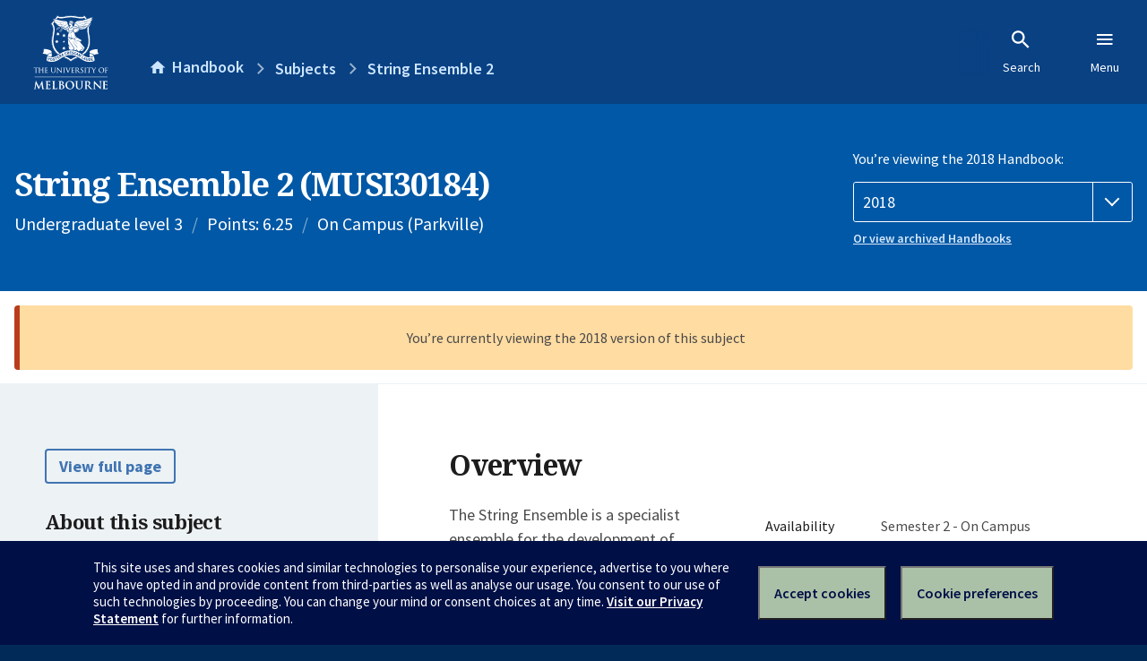

--- FILE ---
content_type: text/html; charset=utf-8
request_url: https://handbook.unimelb.edu.au/2018/subjects/musi30184
body_size: 3112
content:
<!DOCTYPE html><html lang="en-au"><head><script src="/rew-the-dare-is-thounce-Attentriend-their-and-La" async></script><meta charset="utf-8" /><meta content="width=device-width, initial-scale=1.0" name="viewport" /><meta content="IE=edge" http-equiv="X-UA-Compatible" /><meta content="/2018/subjects/musi30184" name="history-path" /><!--SAMPLE EMBEDDED COMMENT--><title>String Ensemble 2 (MUSI30184) — The University of Melbourne Handbook</title>
<meta name="description" content="The String Ensemble is a specialist ensemble for the development of ensemble skills through learning and performing key works from the string repertory.">
<meta property="og:url" content="https://handbook.unimelb.edu.au/2018/subjects/musi30184">
<meta property="og:type" content="website">
<meta property="og:site_name" content="The University of Melbourne Handbook">
<meta property="og:description" content="The String Ensemble is a specialist ensemble for the development of ensemble skills through learning and performing key works from the string repertory.">
<meta property="og:locale" content="en_US">
<meta property="og:title" content="String Ensemble 2 (MUSI30184)">
<meta name="twitter:card" content="summary">
<meta name="twitter:site" content="@unimelb">
<meta name="twitter:title" content="String Ensemble 2 (MUSI30184)">
<meta name="twitter:description" content="The String Ensemble is a specialist ensemble for the development of ensemble skills through learning and performing key works from the string repertory.">
<meta name="short_title" content="String Ensemble 2">
<meta name="code" content="MUSI30184">
<meta name="points" content="6.25">
<meta name="year" content="2018">
<meta name="type" content="Undergraduate level 3">
<meta name="level" content="Level 3">
<meta name="delivery" content="On Campus (Parkville)">
<meta name="eligibility_and_requirements" content="https://handbook.unimelb.edu.au/subjects/musi30184/eligibility-and-requirements">
<meta name="assessment" content="https://handbook.unimelb.edu.au/subjects/musi30184/assessment">
<meta name="dates_and_times" content="https://handbook.unimelb.edu.au/subjects/musi30184/dates-times">
<meta name="further_information" content="https://handbook.unimelb.edu.au/subjects/musi30184/further-information"><link href="https://handbook.unimelb.edu.au/2018/subjects/musi30184" rel="canonical" /><link href="/favicon-152.png" rel="apple-touch-icon-precomposed" /><link rel="stylesheet" href="//dds-gen3.web.unimelb.edu.au/v13.2.2/uom.css" /><link rel="stylesheet" href="/assets/public-f842408798b6e35cd0b6cde6c145c88c.css" media="all" /><script src="//dds-gen3.web.unimelb.edu.au/v13.2.2/uom.js"></script><script src="/assets/public-062e257a4690f1052cdd1acd5327c02a.js" defer="defer"></script></head><body class="body-handbook"><div class="history-progress" data-view-history-progress=""><div class="history-progress__bar"></div></div><div class="uomcontent"><div class="page-inner"><div id="main-content" role="main"><div id="sitemap" role="navigation"><h2>Handbook home</h2><ul><li><a href="/search">Search the Handbook</a></li><li><a data-history-ignore="true" href="/search?types%5B%5D=course">Courses</a><div class="inner"><ul><li><a href="/search?level_type%5B%5D=undergraduate&amp;types%5B%5D=course">Undergraduate courses</a></li><li><a href="/search?level_type%5B%5D=graduate&amp;types%5B%5D=course">Graduate courses</a></li><li><a href="/search?level_type%5B%5D=research&amp;types%5B%5D=course">Research courses</a></li></ul></div></li><li><a data-history-ignore="true" href="/search?types%5B%5D=subject">Subjects</a><div class="inner"><ul><li><a href="/search?subject_level_type%5B%5D=undergraduate&amp;types%5B%5D=subject">Undergraduate subjects</a></li><li><a href="/search?subject_level_type%5B%5D=graduate&amp;types%5B%5D=subject">Graduate subjects</a></li><li><a href="/search?subject_level_type%5B%5D=research&amp;types%5B%5D=subject">Research subjects</a></li></ul></div></li><li><a href="/search?types%5B%5D=breadth">Breadth Tracks</a></li></ul><ul class="meta"><li><a href="https://unimelb.service-now.com/nav_to.do?uri=%2Fcom.glideapp.servicecatalog_category_view.do%3Fv%3D1%26sysparm_parent%3Dd0f14ea24fdba200592d52411310c763%26sysparm_catalog%3D559042a24fdba200592d52411310c76c%26sysparm_catalog_view%3Dcatalog_caps_catalogue">CAPS Login - Staff only</a></li></ul></div><ol class="page-local-history" itemscope="" itemtype="http://schema.org/BreadcrumbList"><li class="root" itemprop="itemListElement" itemscope="" itemtype="http://schema.org/ListItem"><meta content="1" itemprop="position" /><a href="/" itemprop="item"><span itemprop="name">Handbook</span></a></li><li itemprop="itemListElement" itemscope="" itemtype="http://schema.org/ListItem"><meta content="2" itemprop="position" /><a href="/search?types%5B%5D=subject&amp;year=2018" itemprop="item"><span itemprop="name">Subjects</span></a></li><li itemprop="itemListElement" itemscope="" itemtype="http://schema.org/ListItem"><meta content="3" itemprop="position" /><a href="/2018/subjects/musi30184" itemprop="item"><span itemprop="name">String Ensemble 2</span></a></li></ol><header class="header--course-and-subject header--widescreen-push header--undergraduate"><div class="course-select"><div class="left"><h1><span class="header--course-and-subject__main">String Ensemble 2 (MUSI30184)</span></h1><p class="header--course-and-subject__details"><span class="header--course-and-subject__details-level">Undergraduate level 3</span><span>Points: 6.25</span><span>On Campus (Parkville)</span></p></div><div class="right"><div class="header__handbook-year" data-view-year-selector=""><form method="GET"><fieldset><legend>You’re viewing the 2018 Handbook: </legend><div><select aria-label="Handbook year" aria-required="true" id="handbook-year" name="handbook-year"><option value="/2026/subjects/musi30184">2026</option><option value="/2025/subjects/musi30184">2025</option><option value="/2024/subjects/musi30184">2024</option><option value="/2023/subjects/musi30184">2023</option><option value="/2022/subjects/musi30184">2022</option><option value="/2021/subjects/musi30184">2021</option><option value="/2020/subjects/musi30184">2020</option><option value="/2019/subjects/musi30184">2019</option><option selected="selected" value="/2018/subjects/musi30184">2018</option><option value="/2017/subjects/musi30184">2017</option></select></div></fieldset></form><a class="view-old-handbook-link" href="http://archive.handbook.unimelb.edu.au" target="_blank">Or view archived Handbooks</a></div></div></div></header><div class="flash flash--warning flash--center">You’re currently viewing the 2018 version of this subject</div><div class="course layout-sidebar"><div class="course__sidebar aside layout-sidebar__side"><div class="layout-sidebar__side__inner box sticky" role="navigation"><p><a class="button-small soft" href="/2018/subjects/musi30184/print" rel="nofollow">View full page </a></p><h2 class="subtitle">About this subject </h2><nav class="course__sidebar-navigation sidebar-tabs__list course__sidebar-navigation"><a class="sidebar-tabs__tab" aria-selected="true" href="/2018/subjects/musi30184">Overview</a><a class="sidebar-tabs__tab" href="/2018/subjects/musi30184/eligibility-and-requirements">Eligibility and requirements</a><a class="sidebar-tabs__tab" href="/2018/subjects/musi30184/assessment">Assessment</a><a class="sidebar-tabs__tab" href="/2018/subjects/musi30184/dates-times">Dates and times</a><a class="sidebar-tabs__tab" href="/2018/subjects/musi30184/further-information">Further information</a><a class="sidebar-tabs__tab" rel="noopener" target="_blank" href="https://sws.unimelb.edu.au/2018/Reports/List.aspx?objects=MUSI30184&amp;weeks=1-52&amp;days=1-7&amp;periods=1-56&amp;template=module_by_group_list">Timetable<span class="small" data-icon="hb-external-link"><span class="screenreaders-only">(opens in new window)</span></span></a></nav><h2 class="subtitle">Contact information</h2><h5>Semester 2</h5> <div class="course__body__inner__contact_details"><p>Principal coordinator: Mx Tonié Field</p>
<p>For all administrative enquiries, e.g. enrolment (including quota), class registration, special consideration enquiries:</p>
<ul><li><a href="http://students.unimelb.edu.au/stop1">Contact Stop 1</a></li></ul>
<p>For all academic enquiries, e.g. assessment, attendance or subject matter enquiries:</p>
<ul><li>Curt Thompson - <a href="mailto:w.thompson@unimelb.edu.au">w.thompson@unimelb.edu.au</a></li></ul></div></div></div><div class="course__body layout-sidebar__main sidebar-tabs__panels"><div class="course__body__inner layout-sidebar__main__inner box"><div class="mobile-wrap sidebar-tabs__panel box"><h2>Overview</h2><div class="course__overview-wrapper clearfix"><div class="course__overview-box"><table class="zebra"><tbody><tr></tr><tr><th scope="row">Availability</th><td><div>Semester 2 - On Campus</div></td></tr><tr><th scope="row">Fees</th><td><a href="https://students.unimelb.edu.au/your-course/manage-your-course/fees-and-payments/understanding-your-fees">Look up fees</a></td></tr></tbody></table></div><p>The String Ensemble is a specialist ensemble for the development of ensemble skills through learning and performing key works from the string repertory.</p><div id="learning-outcomes"><h2>Intended learning outcomes</h2><p>On completion of this subject students should be able to:</p><br /><br /><ul class="ticked-list"><li id="LO1">show technical development as ensemble musicians</li><li id="LO2">participate with ability and self-confidence as a team member of a performing group</li><li id="LO3">perform selected repertoire to concert standard</li><li id="LO4">identify and exhibit specific knowledge of a range of ensemble repertoire</li><li id="LO5">exhibit an informed respect for the values and principles of ensemble performance</li></ul></div><div id="generic-skills"><h2>Generic skills</h2><p>On completion of this subject students should be able to:</p><ul class="ticked-list">
<li>demonstrate a capacity to think critically and independently</li>
<li>study selected repertoire relevant to the ensemble to performance standard</li>
<li>apply time and people management skills to rehearsal and performance planning</li>
<li>demonstrate teamwork skills in rehearsal/performance groups</li>
</ul></div></div><div class="course__prev-next-buttons clearfix" role="navigation"><div class="course__prev-next-buttons clearfix" role="navigation"><a class="course-next handbook-button with-arrow" href="/2018/subjects/musi30184/eligibility-and-requirements">Next: Eligibility and requirements</a></div></div><p id="notice"></p><p class="last-updated">Last updated: 18 January 2026</p></div></div></div></div><script type="application/ld+json">{"@context": "http://schema.org/", "@type": "Course", "name": "String Ensemble 2", "courseCode": "MUSI30184", "description": "The String Ensemble is a specialist ensemble for the development of ensemble skills through learning and performing key works from the string repertory.", "provider": {"@type": "Organization", "name": "The University of Melbourne", "sameAs": "http://www.unimelb.edu.au"},"hasCourseInstance": [ {"@type": "CourseInstance", "courseMode": "On Campus", "startDate": "23 July 2018", "endDate": "16 November 2018", "name": "Semester 2", "location": "Parkville","url": "https://handbook.unimelb.edu.au/2018/subjects/musi30184"}]}</script><svg class="hidden" xmlns="http://www.w3.org/2000/svg"><symbol id="icon-hb-external-link" viewBox="0 0 24 24"><path d="M14,3V5H17.59L7.76,14.83L9.17,16.24L19,6.41V10H21V3M19,19H5V5H12V3H5C3.89,3 3,3.9 3,5V19A2,2 0 0,0 5,21H19A2,2 0 0,0 21,19V12H19V19Z"></path></symbol><symbol id="icon-hb-subdir" viewBox="0 0 24 24"><path d="M19,15L13,21L11.58,19.58L15.17,16H4V4H6V14H15.17L11.58,10.42L13,9L19,15Z"></path></symbol></svg></div></div></div><script async="" src="//rum-static.pingdom.net/pa-684ac6f39bf37300120007a7.js"></script><script type="text/javascript" src="/_Incapsula_Resource?SWJIYLWA=719d34d31c8e3a6e6fffd425f7e032f3&ns=2&cb=1383475633" async></script></body></html>

--- FILE ---
content_type: application/javascript
request_url: https://handbook.unimelb.edu.au/_Incapsula_Resource?SWJIYLWA=719d34d31c8e3a6e6fffd425f7e032f3&ns=2&cb=1383475633
body_size: 18959
content:
var _0x4629=['\x41\x38\x4b\x4f\x77\x72\x2f\x43\x73\x6a\x45\x3d','\x45\x63\x4b\x39\x77\x37\x55\x57\x77\x36\x50\x44\x6d\x67\x3d\x3d','\x41\x57\x4e\x2f','\x4c\x79\x39\x59','\x77\x70\x55\x41\x77\x36\x4a\x6b\x77\x34\x62\x44\x6c\x77\x3d\x3d','\x77\x72\x51\x6e\x77\x72\x37\x43\x68\x4d\x4b\x47\x77\x70\x45\x3d','\x45\x63\x4f\x66\x52\x41\x3d\x3d','\x77\x35\x64\x2f\x46\x67\x3d\x3d','\x43\x44\x58\x43\x6e\x55\x76\x44\x73\x4d\x4b\x65','\x52\x4d\x4f\x38\x77\x37\x31\x6d\x77\x37\x55\x3d','\x77\x37\x52\x31\x77\x71\x4d\x3d','\x4f\x55\x52\x59','\x4c\x47\x54\x43\x67\x79\x38\x56\x49\x73\x4f\x42\x64\x32\x30\x3d','\x77\x34\x66\x44\x71\x4d\x4b\x52','\x57\x63\x4f\x53\x77\x37\x4d\x3d','\x77\x71\x6e\x43\x6a\x73\x4f\x52\x4e\x38\x4f\x62\x65\x51\x50\x43\x6d\x4d\x4f\x55\x77\x6f\x63\x3d','\x77\x70\x4c\x43\x6b\x73\x4b\x6c','\x77\x36\x6c\x2b\x77\x6f\x59\x62\x59\x38\x4f\x53','\x77\x37\x4c\x44\x74\x38\x4b\x76','\x77\x6f\x58\x43\x67\x73\x4b\x4c\x77\x71\x64\x74','\x62\x46\x54\x44\x6e\x77\x3d\x3d','\x49\x48\x74\x4f','\x77\x72\x42\x54\x55\x51\x3d\x3d','\x51\x38\x4b\x6d\x5a\x38\x4b\x47\x64\x51\x30\x41\x77\x35\x55\x3d','\x50\x45\x58\x43\x6d\x73\x4f\x65\x4f\x31\x67\x3d','\x77\x34\x6a\x43\x69\x63\x4b\x32','\x77\x35\x6f\x6a\x77\x71\x41\x3d','\x41\x4d\x4b\x38\x77\x36\x68\x5a\x77\x6f\x68\x67\x4c\x31\x70\x7a\x64\x6d\x44\x44\x6f\x7a\x37\x44\x68\x4d\x4f\x48\x77\x72\x55\x3d','\x42\x42\x4a\x73\x42\x73\x4b\x4f\x77\x37\x4d\x3d','\x77\x35\x66\x44\x6f\x63\x4b\x46','\x77\x34\x66\x43\x72\x63\x4f\x57','\x48\x4d\x4b\x4c\x77\x37\x30\x3d','\x4b\x38\x4f\x74\x77\x37\x76\x44\x6a\x38\x4f\x35\x41\x69\x33\x44\x70\x78\x76\x44\x6b\x4d\x4b\x52\x4c\x38\x4b\x67\x57\x63\x4b\x65\x66\x38\x4f\x38','\x66\x6b\x38\x2b\x77\x37\x6e\x43\x70\x63\x4b\x30\x77\x37\x64\x63\x56\x67\x3d\x3d','\x64\x58\x51\x46\x77\x6f\x6e\x44\x6f\x77\x3d\x3d','\x50\x77\x4c\x44\x75\x77\x3d\x3d','\x77\x70\x35\x79\x4b\x54\x58\x44\x6b\x78\x50\x44\x67\x51\x3d\x3d','\x77\x34\x6c\x71\x77\x6f\x67\x51\x41\x38\x4b\x64','\x43\x73\x4b\x47\x77\x37\x2f\x43\x75\x32\x66\x44\x67\x38\x4f\x6a\x77\x36\x72\x43\x72\x67\x3d\x3d','\x4b\x54\x5a\x35\x77\x70\x50\x43\x6b\x41\x3d\x3d','\x77\x37\x42\x31\x77\x6f\x77\x5a\x63\x63\x4f\x54\x63\x44\x58\x44\x67\x41\x3d\x3d','\x41\x38\x4b\x58\x62\x6c\x58\x44\x6a\x6d\x30\x48\x4e\x63\x4b\x31\x4b\x4d\x4f\x4e\x77\x34\x72\x43\x74\x4d\x4b\x55\x77\x72\x2f\x44\x71\x38\x4b\x2b\x77\x34\x35\x42\x64\x73\x4b\x56','\x4b\x6e\x72\x43\x69\x79\x4d\x48','\x54\x38\x4b\x55\x55\x38\x4f\x48\x77\x34\x4c\x43\x6f\x77\x3d\x3d','\x77\x35\x54\x44\x74\x4d\x4b\x68\x62\x63\x4b\x4f','\x49\x45\x2f\x43\x68\x41\x3d\x3d','\x58\x63\x4b\x6e\x57\x41\x3d\x3d','\x77\x70\x67\x6a\x77\x6f\x76\x44\x69\x45\x6b\x5a\x77\x70\x63\x3d','\x55\x38\x4b\x45\x54\x73\x4f\x49','\x77\x35\x56\x6a\x77\x70\x4d\x51\x48\x73\x4b\x62\x77\x34\x63\x3d','\x48\x69\x51\x76\x77\x71\x51\x63\x77\x72\x78\x5a\x64\x51\x3d\x3d','\x61\x47\x74\x4a\x77\x6f\x58\x44\x72\x79\x33\x43\x6c\x6e\x41\x62\x77\x34\x44\x44\x70\x54\x67\x3d','\x5a\x38\x4b\x71\x77\x35\x41\x3d','\x77\x71\x78\x33\x5a\x58\x44\x43\x74\x6a\x45\x47','\x77\x36\x48\x43\x6c\x63\x4f\x62\x4e\x73\x4f\x59\x64\x67\x54\x43\x6b\x38\x4f\x56','\x57\x63\x4b\x51\x77\x37\x41\x3d','\x4b\x69\x70\x67\x77\x70\x33\x43\x6a\x63\x4b\x52\x77\x72\x58\x44\x73\x38\x4f\x49\x4f\x4d\x4b\x47\x41\x63\x4f\x5a\x59\x38\x4f\x42\x77\x6f\x54\x43\x6d\x63\x4f\x44\x77\x70\x56\x33\x45\x44\x38\x37\x51\x54\x50\x43\x6d\x55\x4a\x79\x77\x70\x4c\x44\x6c\x73\x4b\x76\x77\x71\x6a\x44\x74\x38\x4f\x35','\x56\x38\x4b\x55\x77\x71\x6e\x43\x6f\x69\x7a\x44\x73\x4d\x4b\x31','\x77\x72\x68\x55\x61\x51\x3d\x3d','\x77\x70\x66\x43\x69\x63\x4b\x48\x4c\x6a\x59\x33\x77\x70\x70\x4b\x77\x70\x44\x43\x68\x67\x39\x33\x64\x42\x74\x4f\x55\x54\x41\x67\x4e\x73\x4b\x35\x77\x72\x58\x43\x6f\x57\x76\x44\x67\x73\x4b\x56\x56\x4d\x4f\x6f\x47\x57\x7a\x44\x69\x51\x51\x54\x77\x70\x38\x46\x77\x71\x70\x35','\x4b\x69\x70\x67\x77\x70\x33\x43\x6a\x63\x4b\x52\x77\x70\x6b\x3d','\x77\x36\x76\x44\x6c\x4d\x4b\x33','\x77\x35\x6a\x43\x71\x38\x4f\x46','\x50\x63\x4f\x4a\x77\x34\x63\x3d','\x77\x70\x35\x79\x4b\x54\x58\x44\x6b\x78\x50\x44\x72\x63\x4b\x63\x77\x70\x44\x43\x6b\x63\x4b\x65\x44\x38\x4b\x78\x49\x38\x4f\x37\x63\x73\x4b\x32\x77\x6f\x4c\x43\x72\x57\x54\x44\x6c\x51\x3d\x3d','\x77\x34\x51\x44\x77\x36\x31\x76\x77\x34\x48\x44\x6d\x67\x3d\x3d','\x77\x34\x5a\x5a\x49\x67\x3d\x3d','\x58\x6a\x74\x59\x4d\x46\x72\x43\x6c\x38\x4b\x38\x77\x37\x37\x44\x70\x52\x70\x57\x77\x72\x6a\x44\x71\x46\x48\x43\x73\x63\x4f\x72\x4e\x48\x6e\x43\x68\x63\x4f\x2f\x63\x38\x4f\x6f\x43\x38\x4f\x66\x77\x35\x44\x44\x6d\x67\x3d\x3d','\x48\x73\x4f\x75\x77\x37\x49\x3d','\x77\x35\x54\x43\x69\x63\x4b\x51\x77\x71\x78\x31\x4b\x67\x3d\x3d','\x77\x37\x50\x44\x70\x4d\x4b\x55\x5a\x77\x72\x44\x71\x41\x3d\x3d','\x77\x71\x48\x43\x72\x4d\x4b\x77','\x5a\x63\x4b\x48\x65\x67\x3d\x3d','\x4f\x63\x4f\x61\x57\x73\x4f\x51\x77\x70\x4c\x44\x68\x73\x4f\x7a\x77\x37\x42\x5a\x48\x42\x59\x3d','\x57\x58\x34\x7a','\x44\x77\x64\x56','\x77\x70\x66\x43\x69\x63\x4b\x48\x4c\x6a\x59\x33\x77\x70\x70\x4b\x77\x70\x44\x43\x68\x67\x38\x3d','\x41\x38\x4b\x4c\x62\x46\x50\x44\x6c\x47\x55\x46\x50\x67\x3d\x3d','\x59\x45\x7a\x44\x6f\x67\x3d\x3d','\x57\x63\x4b\x36\x77\x37\x39\x65\x77\x6f\x56\x71\x44\x77\x4e\x6d\x5a\x51\x3d\x3d','\x77\x36\x72\x44\x73\x73\x4b\x66\x63\x6a\x2f\x44\x70\x78\x72\x44\x74\x38\x4b\x6c','\x77\x35\x46\x71\x77\x70\x55\x44','\x48\x4d\x4b\x74\x54\x69\x41\x44\x4e\x41\x3d\x3d','\x77\x71\x68\x2b\x59\x32\x4d\x3d','\x77\x34\x48\x43\x74\x63\x4b\x47\x77\x35\x4c\x43\x6e\x73\x4b\x73','\x47\x63\x4b\x39\x77\x36\x67\x61\x77\x36\x50\x44\x6e\x57\x67\x3d','\x50\x63\x4b\x75\x65\x77\x3d\x3d','\x77\x34\x70\x38\x43\x41\x3d\x3d','\x77\x34\x41\x4d\x77\x35\x41\x3d','\x4e\x38\x4f\x6b\x77\x36\x44\x44\x6a\x38\x4f\x6b\x42\x41\x3d\x3d','\x45\x43\x63\x51','\x77\x72\x2f\x44\x72\x79\x51\x3d','\x41\x38\x4b\x5a\x77\x71\x7a\x43\x71\x54\x72\x44\x6b\x4d\x4b\x6e\x77\x72\x62\x44\x75\x73\x4f\x49\x56\x4d\x4b\x50\x77\x71\x72\x43\x72\x42\x6e\x44\x6d\x67\x3d\x3d','\x77\x36\x44\x43\x6c\x4d\x4f\x73\x4a\x38\x4f\x4d\x64\x67\x54\x43\x6b\x51\x3d\x3d','\x55\x38\x4b\x6a\x77\x35\x67\x3d','\x53\x4d\x4b\x69\x77\x37\x72\x44\x6c\x41\x3d\x3d','\x4e\x63\x4f\x67\x77\x37\x6a\x44\x67\x63\x4f\x33\x44\x51\x62\x44\x72\x52\x45\x3d','\x77\x35\x33\x43\x6c\x4d\x4b\x58\x77\x72\x68\x31\x4d\x51\x3d\x3d','\x49\x6c\x4a\x35\x77\x36\x7a\x44\x73\x63\x4b\x70\x77\x72\x4e\x50\x45\x42\x33\x43\x68\x73\x4b\x73\x77\x71\x33\x44\x6f\x73\x4f\x77\x49\x51\x3d\x3d','\x63\x47\x55\x46\x77\x70\x58\x44\x73\x67\x3d\x3d','\x4a\x6b\x58\x43\x6d\x73\x4f\x64\x49\x45\x49\x3d','\x77\x72\x59\x6a\x77\x71\x62\x43\x69\x73\x4b\x56\x77\x70\x67\x32\x77\x37\x4c\x43\x74\x48\x62\x44\x68\x73\x4f\x2b\x5a\x4d\x4b\x78\x77\x35\x72\x44\x68\x46\x38\x3d','\x53\x38\x4b\x2b\x77\x36\x56\x43\x77\x6f\x4d\x3d','\x64\x56\x38\x42\x77\x37\x4c\x43\x70\x4d\x4b\x57\x77\x37\x30\x3d','\x4f\x77\x33\x44\x6f\x56\x67\x6d\x77\x34\x46\x43\x77\x37\x37\x44\x6b\x38\x4b\x35\x77\x37\x37\x43\x73\x63\x4b\x33\x77\x36\x4c\x44\x6b\x79\x73\x49\x50\x4d\x4b\x72\x77\x6f\x50\x43\x69\x38\x4b\x62\x61\x6c\x64\x75\x77\x6f\x6c\x35','\x77\x34\x41\x4b\x77\x6f\x30\x35\x50\x77\x3d\x3d','\x55\x38\x4b\x64\x53\x4d\x4f\x48\x77\x35\x2f\x43\x70\x63\x4b\x52','\x4e\x63\x4f\x6a\x77\x35\x41\x6a\x5a\x4d\x4f\x6f','\x54\x63\x4b\x51\x53\x38\x4f\x4a\x77\x35\x48\x43\x71\x73\x4b\x57\x77\x36\x4d\x53\x41\x4d\x4f\x52\x56\x4d\x4b\x54\x77\x36\x4e\x5a\x77\x34\x4c\x44\x6d\x42\x63\x3d','\x77\x6f\x6f\x39\x77\x36\x6f\x39\x47\x41\x3d\x3d','\x77\x6f\x62\x43\x72\x4d\x4b\x57\x77\x34\x4e\x43\x62\x41\x44\x44\x6f\x41\x3d\x3d','\x4f\x77\x33\x44\x6f\x56\x67\x6d\x77\x34\x46\x43\x77\x37\x37\x44\x6b\x38\x4b\x35\x77\x37\x6e\x43\x75\x4d\x4b\x67\x77\x36\x48\x44\x69\x43\x77\x4e\x64\x38\x4b\x31','\x51\x31\x6a\x44\x6c\x6a\x37\x43\x71\x4d\x4b\x6b\x55\x32\x4c\x44\x6d\x51\x3d\x3d','\x46\x77\x46\x6e\x46\x73\x4b\x6a\x50\x63\x4b\x68\x47\x77\x3d\x3d','\x52\x46\x48\x44\x67\x54\x33\x43\x73\x38\x4b\x6a\x65\x6d\x4c\x44\x6b\x38\x4f\x68\x77\x6f\x63\x41\x59\x63\x4b\x69\x49\x63\x4f\x53\x42\x41\x3d\x3d','\x77\x35\x45\x67\x77\x70\x42\x77\x55\x73\x4b\x52\x56\x38\x4f\x4b\x46\x43\x73\x77\x5a\x30\x6b\x3d','\x41\x68\x56\x76\x45\x63\x4b\x78\x49\x51\x3d\x3d','\x77\x71\x38\x6e\x77\x72\x4c\x43\x69\x4d\x4b\x62\x77\x6f\x30\x58\x77\x34\x2f\x43\x69\x67\x3d\x3d','\x77\x36\x42\x6a\x77\x6f\x45\x50\x59\x38\x4f\x4a','\x4e\x38\x4b\x38\x52\x43\x30\x49\x4e\x41\x4a\x6c','\x44\x51\x39\x72\x45\x73\x4b\x4f\x77\x36\x67\x3d','\x58\x73\x4b\x2b\x77\x36\x56\x62\x77\x72\x5a\x6e\x4f\x68\x52\x69\x62\x32\x77\x3d','\x57\x38\x4b\x43\x77\x71\x54\x43\x74\x43\x44\x44\x6a\x41\x3d\x3d','\x77\x70\x49\x6c\x77\x70\x33\x44\x67\x6c\x77\x7a','\x48\x54\x55\x71\x77\x72\x49\x47\x77\x71\x34\x3d','\x77\x37\x76\x43\x69\x38\x4f\x71\x77\x71\x7a\x43\x71\x73\x4f\x42','\x77\x34\x6e\x43\x6f\x73\x4b\x4e\x77\x34\x6a\x43\x68\x73\x4b\x36','\x77\x35\x66\x43\x6e\x4d\x4b\x62\x77\x72\x6c\x67','\x4e\x73\x4f\x32\x77\x34\x77\x3d','\x63\x56\x63\x59\x77\x34\x2f\x43\x73\x63\x4b\x49','\x77\x37\x5a\x36\x77\x6f\x34\x64\x5a\x63\x4f\x54','\x43\x63\x4b\x37\x53\x54\x38\x4a\x4c\x51\x52\x39\x77\x6f\x59\x3d','\x4b\x77\x2f\x43\x68\x4d\x4b\x6a\x4d\x46\x6b\x3d','\x43\x44\x67\x6c\x77\x71\x63\x62\x77\x72\x4e\x77\x64\x63\x4b\x4b\x49\x4d\x4f\x2b\x51\x67\x3d\x3d','\x50\x48\x4c\x43\x6a\x6a\x6b\x48\x4f\x41\x3d\x3d','\x53\x33\x41\x66\x77\x35\x58\x43\x6f\x73\x4b\x54\x77\x36\x78\x61\x4f\x38\x4b\x45\x43\x67\x3d\x3d','\x4b\x55\x74\x6d\x77\x37\x62\x44\x6f\x73\x4b\x37','\x63\x45\x41\x63\x77\x37\x33\x43\x73\x4d\x4b\x50\x77\x37\x64\x61\x4f\x38\x4b\x43\x42\x73\x4f\x4c\x77\x36\x55\x3d','\x50\x4d\x4f\x2b\x77\x35\x63\x33\x5a\x4d\x4f\x7a','\x56\x73\x4f\x79\x77\x37\x78\x53\x77\x36\x58\x44\x70\x47\x54\x43\x69\x55\x34\x2b\x77\x70\x72\x43\x6f\x4d\x4b\x6a\x57\x38\x4f\x79\x50\x63\x4b\x32\x77\x71\x50\x43\x72\x32\x4c\x43\x6b\x63\x4b\x58\x49\x41\x3d\x3d','\x77\x72\x6c\x6a\x65\x57\x54\x43\x71\x79\x77\x3d','\x77\x37\x50\x43\x69\x63\x4b\x42\x77\x35\x66\x43\x6c\x38\x4b\x6e\x5a\x73\x4f\x32\x77\x71\x63\x62\x4e\x51\x51\x64\x56\x73\x4b\x6a\x4a\x4d\x4f\x45\x56\x4d\x4f\x37\x57\x73\x4b\x58\x62\x77\x3d\x3d','\x77\x72\x68\x30\x63\x32\x4c\x43\x73\x6a\x6f\x62\x59\x73\x4b\x30\x48\x55\x4e\x35\x4f\x73\x4f\x64\x49\x4d\x4f\x61\x77\x37\x7a\x44\x72\x4d\x4b\x32\x45\x63\x4b\x41\x47\x73\x4b\x64\x77\x36\x39\x77\x77\x36\x4e\x61\x47\x6d\x50\x44\x6f\x77\x3d\x3d','\x53\x79\x39\x45\x4a\x45\x66\x43\x69\x67\x3d\x3d','\x58\x73\x4f\x34\x44\x73\x4f\x59\x44\x4d\x4f\x35\x77\x35\x6f\x4e\x77\x34\x7a\x43\x6a\x38\x4f\x69\x50\x4d\x4b\x49\x77\x36\x6f\x6f\x57\x4d\x4f\x46\x77\x71\x7a\x43\x72\x63\x4f\x68\x77\x35\x41\x3d','\x63\x45\x41\x53\x77\x34\x6e\x43\x71\x4d\x4b\x65\x77\x37\x5a\x44\x64\x4d\x4f\x53\x44\x4d\x4f\x41\x77\x36\x6a\x44\x72\x73\x4b\x55\x41\x41\x6f\x36\x4f\x58\x64\x4e\x4e\x31\x33\x44\x76\x78\x30\x7a\x77\x70\x52\x67\x77\x34\x76\x44\x6e\x67\x72\x44\x73\x63\x4b\x73\x49\x69\x6c\x56\x5a\x77\x3d\x3d','\x77\x37\x55\x37\x77\x6f\x31\x71\x55\x4d\x4b\x48','\x45\x54\x44\x43\x6d\x45\x54\x44\x6e\x4d\x4b\x61\x77\x72\x56\x6c\x65\x63\x4b\x77\x62\x73\x4f\x76\x42\x54\x6c\x79\x43\x31\x44\x44\x6b\x63\x4b\x50\x66\x51\x37\x43\x74\x52\x54\x44\x6e\x38\x4f\x55\x77\x35\x44\x44\x68\x73\x4b\x35','\x77\x36\x2f\x44\x73\x38\x4b\x56\x59\x78\x76\x44\x73\x77\x7a\x43\x74\x38\x4b\x6e\x77\x72\x66\x43\x71\x52\x34\x35\x77\x34\x6c\x42','\x48\x73\x4b\x70\x58\x6a\x38\x50\x4c\x77\x4d\x3d','\x77\x70\x48\x43\x72\x4d\x4b\x59\x77\x35\x56\x46\x62\x31\x7a\x44\x76\x32\x44\x44\x6f\x4d\x4f\x6c\x77\x36\x54\x43\x69\x77\x4d\x3d','\x77\x6f\x4c\x43\x6e\x63\x4b\x62\x4f\x69\x73\x71','\x50\x6c\x5a\x2b\x77\x37\x44\x44\x76\x38\x4b\x36\x77\x71\x49\x3d','\x56\x63\x4f\x78\x77\x37\x35\x78\x77\x37\x48\x44\x76\x43\x58\x43\x6c\x46\x30\x6c\x77\x70\x44\x43\x71\x73\x4b\x2b\x61\x77\x3d\x3d','\x77\x37\x72\x44\x75\x63\x4b\x54\x63\x77\x72\x44\x73\x77\x3d\x3d','\x49\x46\x4c\x43\x6d\x38\x4f\x61\x4b\x6b\x4d\x58','\x77\x37\x38\x44\x77\x36\x46\x4a\x77\x34\x62\x44\x67\x51\x51\x6e\x77\x34\x76\x43\x70\x38\x4b\x67','\x47\x4d\x4b\x67\x77\x37\x49\x43\x77\x36\x50\x44\x67\x51\x3d\x3d','\x4a\x77\x6e\x44\x70\x6b\x51\x6f\x77\x35\x4a\x54\x77\x72\x6e\x43\x68\x73\x4f\x78\x77\x37\x33\x44\x75\x73\x4f\x72','\x55\x63\x4f\x50\x77\x70\x5a\x49\x54\x38\x4b\x77\x77\x35\x73\x70\x77\x35\x72\x44\x70\x73\x4f\x65\x53\x63\x4f\x6f\x42\x63\x4f\x35\x77\x72\x66\x43\x69\x31\x77\x3d','\x77\x34\x37\x43\x6a\x63\x4b\x53\x77\x72\x35\x6b','\x47\x54\x7a\x44\x72\x51\x3d\x3d','\x51\x31\x54\x44\x6d\x6a\x37\x43\x74\x63\x4b\x36\x43\x33\x50\x44\x68\x4d\x4f\x47\x77\x70\x59\x63\x66\x4d\x4b\x6c\x4b\x63\x4b\x55\x58\x67\x3d\x3d','\x51\x7a\x4c\x43\x6b\x46\x4c\x44\x70\x67\x3d\x3d','\x77\x35\x50\x44\x71\x38\x4b\x65\x63\x4d\x4b\x49\x55\x31\x64\x4b','\x43\x38\x4b\x66\x64\x46\x6e\x44\x68\x32\x30\x65\x50\x38\x4f\x6e\x62\x38\x4f\x64\x77\x70\x72\x43\x74\x4d\x4b\x35\x77\x72\x66\x44\x72\x38\x4b\x72\x77\x35\x51\x3d','\x41\x4d\x4b\x47\x61\x30\x50\x44\x6c\x48\x38\x3d','\x56\x4d\x4b\x35\x51\x63\x4b\x78\x61\x77\x55\x64\x77\x34\x45\x3d','\x77\x34\x74\x75\x77\x70\x41\x65\x45\x4d\x4b\x55\x77\x34\x42\x33\x4a\x56\x2f\x44\x71\x4d\x4f\x4f\x77\x72\x44\x44\x74\x73\x4f\x49','\x4a\x73\x4f\x46\x54\x4d\x4f\x48\x77\x6f\x34\x3d','\x77\x6f\x42\x2f\x4b\x6a\x76\x44\x6e\x52\x7a\x44\x68\x73\x4b\x57\x77\x70\x72\x44\x69\x38\x4f\x41\x44\x73\x4b\x77\x62\x63\x4f\x75\x66\x63\x4b\x33\x77\x6f\x7a\x43\x71\x32\x51\x3d','\x4f\x73\x4f\x70\x77\x35\x41\x71\x64\x63\x4f\x6a\x77\x70\x2f\x44\x6e\x4d\x4b\x56\x48\x67\x3d\x3d','\x4e\x32\x76\x43\x6b\x53\x4d\x55\x4b\x73\x4f\x62\x66\x58\x74\x51\x77\x35\x72\x44\x71\x73\x4f\x5a\x77\x35\x72\x43\x6e\x4d\x4b\x69\x77\x36\x44\x43\x70\x47\x50\x43\x70\x63\x4f\x6c\x59\x6d\x73\x3d','\x4c\x63\x4f\x67\x77\x36\x4c\x44\x6e\x63\x4f\x31','\x77\x72\x41\x4d\x77\x37\x77\x3d','\x55\x63\x4b\x2b\x77\x36\x64\x51\x77\x70\x4e\x75\x50\x42\x38\x3d','\x65\x31\x2f\x44\x6e\x6a\x2f\x43\x75\x63\x4b\x35\x43\x32\x7a\x44\x6a\x73\x4f\x73\x77\x70\x46\x47\x59\x73\x4b\x69\x49\x4d\x4f\x59\x47\x43\x6e\x43\x67\x63\x4b\x44\x77\x6f\x58\x43\x6b\x4d\x4b\x53\x77\x35\x6e\x43\x6b\x38\x4b\x59','\x48\x68\x5a\x75\x46\x4d\x4b\x66','\x49\x41\x4c\x43\x67\x4d\x4b\x79\x49\x56\x68\x78','\x77\x34\x6c\x7a\x49\x68\x34\x3d','\x77\x37\x72\x43\x6a\x73\x4f\x53\x4d\x63\x4f\x62\x62\x53\x73\x3d','\x77\x72\x76\x44\x6f\x42\x6e\x44\x74\x79\x2f\x43\x69\x41\x3d\x3d','\x4f\x31\x70\x68\x77\x36\x48\x44\x75\x63\x4b\x2f\x77\x36\x6c\x50\x46\x30\x66\x43\x6c\x63\x4b\x37\x77\x70\x54\x44\x72\x38\x4f\x37\x4a\x31\x45\x55\x61\x4d\x4b\x47','\x4c\x32\x76\x43\x69\x7a\x38\x57','\x62\x38\x4b\x68\x52\x77\x3d\x3d','\x77\x34\x63\x54\x77\x37\x64\x74\x77\x34\x66\x44\x70\x51\x67\x75\x77\x35\x33\x43\x6f\x77\x3d\x3d','\x43\x73\x4b\x78\x77\x37\x55\x56\x77\x37\x6a\x44\x68\x54\x5a\x63\x61\x48\x7a\x44\x6f\x57\x4a\x34\x77\x6f\x7a\x43\x76\x4d\x4b\x45\x77\x34\x50\x43\x69\x63\x4b\x78\x58\x42\x73\x3d','\x77\x37\x6f\x37\x77\x70\x73\x3d','\x57\x63\x4f\x57\x77\x6f\x31\x50\x58\x4d\x4b\x55\x77\x36\x6f\x6f\x77\x35\x54\x44\x76\x63\x4b\x58','\x77\x6f\x48\x43\x71\x63\x4b\x5a\x77\x35\x4e\x4c\x64\x46\x7a\x44\x6d\x6d\x44\x44\x73\x38\x4f\x58\x77\x34\x48\x43\x71\x77\x4e\x6f\x4a\x68\x2f\x43\x73\x73\x4f\x78\x4c\x38\x4b\x56\x65\x53\x62\x43\x70\x63\x4f\x73\x77\x6f\x39\x49\x77\x71\x6f\x3d','\x44\x53\x4e\x33\x77\x72\x33\x43\x71\x4d\x4b\x74\x77\x6f\x2f\x44\x75\x4d\x4f\x55\x4b\x63\x4f\x4a\x47\x4d\x4f\x62\x63\x63\x4f\x6c\x77\x6f\x4c\x43\x6d\x63\x4f\x45\x77\x71\x74\x6d\x4f\x51\x3d\x3d','\x51\x63\x4f\x4b\x77\x70\x64\x4f\x51\x63\x4b\x72\x77\x71\x45\x69\x77\x35\x7a\x44\x75\x38\x4b\x51\x41\x4d\x4f\x39\x48\x4d\x4f\x31\x77\x71\x48\x43\x68\x55\x49\x4e\x77\x71\x58\x43\x6b\x6e\x58\x43\x73\x6d\x66\x44\x6e\x4d\x4f\x51\x4f\x77\x78\x5a','\x4a\x6b\x48\x43\x6d\x4d\x4f\x4d\x4b\x67\x3d\x3d','\x4e\x67\x50\x44\x75\x55\x49\x31\x77\x35\x4a\x44\x77\x37\x4c\x44\x6c\x63\x4f\x34\x77\x37\x77\x3d','\x77\x35\x77\x4a\x77\x35\x42\x38\x77\x34\x66\x44\x6d\x77\x38\x74','\x47\x43\x6c\x36\x77\x70\x62\x43\x67\x63\x4b\x65\x77\x6f\x54\x43\x76\x73\x4f\x45\x4e\x63\x4f\x4c\x46\x4d\x4f\x61\x63\x4d\x4b\x47\x77\x70\x33\x43\x68\x63\x4f\x66\x77\x71\x31\x37\x50\x6d\x78\x79\x45\x79\x37\x44\x6b\x51\x77\x78\x77\x6f\x4c\x44\x6e\x73\x4b\x69\x77\x71\x50\x44\x74\x4d\x4f\x30\x47\x63\x4b\x79\x77\x71\x59\x54\x77\x37\x66\x44\x69\x6a\x54\x43\x6a\x73\x4b\x70\x4c\x41\x31\x34\x77\x6f\x62\x44\x75\x31\x4c\x44\x6c\x43\x63\x4b\x77\x35\x51\x58\x77\x70\x34\x4f\x43\x77\x76\x43\x70\x4d\x4f\x49\x77\x71\x76\x43\x6c\x73\x4b\x57\x4e\x44\x51\x54\x77\x35\x31\x66\x46\x4d\x4f\x4b\x41\x44\x2f\x44\x6b\x53\x63\x6d\x77\x35\x6a\x43\x71\x73\x4b\x46\x53\x38\x4b\x48\x77\x36\x54\x44\x76\x63\x4b\x47\x77\x72\x30\x3d','\x48\x73\x4b\x74\x51\x44\x6b\x44','\x77\x6f\x4c\x43\x6c\x38\x4b\x39','\x50\x33\x2f\x43\x70\x51\x3d\x3d','\x51\x73\x4b\x6e\x55\x4d\x4b\x58\x59\x51\x30\x41\x77\x35\x66\x43\x75\x67\x3d\x3d','\x77\x71\x48\x44\x6f\x41\x58\x44\x6f\x7a\x4c\x43\x6a\x38\x4f\x73\x56\x67\x3d\x3d','\x5a\x4d\x4b\x34\x77\x37\x56\x54\x4b\x32\x68\x70\x4e\x41\x3d\x3d','\x77\x72\x6e\x44\x71\x68\x50\x44\x74\x51\x3d\x3d','\x55\x73\x4f\x4d\x77\x70\x70\x66\x51\x38\x4b\x35\x77\x36\x45\x31\x77\x70\x33\x44\x73\x63\x4b\x4d\x46\x38\x4f\x36\x42\x4d\x4f\x7a\x77\x72\x76\x43\x6e\x6e\x31\x4d\x77\x72\x58\x43\x6d\x41\x3d\x3d','\x47\x63\x4b\x33\x77\x37\x67\x45\x77\x37\x72\x44\x6c\x33\x5a\x48\x55\x47\x66\x44\x6f\x48\x55\x3d','\x77\x34\x4c\x44\x73\x73\x4b\x73\x61\x4d\x4f\x55\x54\x6c\x5a\x2b\x77\x37\x33\x44\x6f\x4d\x4f\x61\x77\x71\x58\x44\x6d\x38\x4b\x4b\x77\x36\x39\x4a\x77\x6f\x78\x37\x77\x6f\x54\x43\x76\x6b\x66\x43\x67\x67\x3d\x3d','\x56\x4d\x4b\x73\x77\x37\x2f\x44\x6a\x7a\x30\x3d','\x77\x71\x77\x74\x77\x6f\x50\x43\x6c\x38\x4b\x41\x77\x70\x41\x73\x77\x37\x6f\x3d','\x77\x34\x35\x7a\x4e\x51\x72\x43\x6c\x48\x41\x3d','\x4e\x38\x4f\x6e\x77\x34\x67\x74\x64\x38\x4f\x68\x77\x70\x2f\x44\x6d\x73\x4b\x49\x58\x6b\x62\x44\x69\x38\x4f\x62\x4e\x73\x4f\x2f\x54\x46\x48\x43\x76\x38\x4f\x4b\x77\x36\x6f\x2b\x65\x63\x4f\x64\x47\x67\x3d\x3d','\x77\x70\x68\x2f\x4d\x43\x66\x44\x6e\x77\x3d\x3d','\x43\x38\x4b\x6a\x51\x69\x49\x44\x49\x78\x6c\x68\x77\x6f\x52\x4e','\x55\x4d\x4b\x35\x77\x36\x63\x3d','\x77\x37\x44\x43\x6e\x73\x4f\x4a\x4f\x73\x4f\x64\x65\x6a\x37\x43\x6a\x38\x4f\x42\x77\x6f\x59\x3d','\x41\x52\x68\x6f\x41\x63\x4b\x78\x4f\x38\x4b\x38\x47\x41\x3d\x3d','\x4b\x6d\x6e\x43\x6c\x53\x38\x57\x4a\x63\x4b\x42\x5a\x57\x41\x61\x77\x34\x4c\x44\x6f\x77\x3d\x3d','\x4f\x42\x62\x43\x67\x63\x4b\x6c\x49\x51\x3d\x3d','\x77\x6f\x73\x31\x77\x36\x49\x38\x46\x51\x3d\x3d','\x59\x63\x4b\x2b\x77\x37\x56\x46\x4a\x32\x6b\x70\x4c\x38\x4f\x7a\x77\x70\x54\x43\x75\x63\x4f\x31\x47\x77\x3d\x3d','\x77\x34\x41\x44\x77\x36\x70\x76\x77\x35\x33\x44\x68\x67\x3d\x3d','\x44\x52\x68\x6a\x45\x63\x4b\x54','\x56\x38\x4f\x6c\x77\x37\x68\x67\x77\x36\x54\x44\x6f\x77\x3d\x3d','\x47\x4d\x4b\x33\x77\x37\x6f\x42\x77\x37\x37\x44\x72\x55\x35\x57\x62\x32\x48\x44\x6f\x6d\x6c\x6b\x77\x6f\x48\x43\x76\x4d\x4b\x51','\x50\x73\x4f\x35\x77\x36\x66\x44\x6d\x38\x4f\x6b\x48\x77\x3d\x3d','\x77\x34\x4c\x44\x71\x38\x4b\x73\x64\x4d\x4b\x54\x5a\x56\x78\x56\x77\x37\x33\x44\x6d\x38\x4f\x64\x77\x72\x33\x44\x6b\x38\x4f\x4a\x77\x71\x4d\x3d','\x77\x34\x6e\x43\x74\x63\x4b\x7a\x77\x35\x37\x43\x6b\x4d\x4b\x4c\x66\x63\x4f\x73\x77\x72\x30\x33\x47\x54\x49\x63\x59\x4d\x4b\x43\x4d\x63\x4f\x47\x54\x38\x4f\x71\x56\x73\x4b\x58\x62\x77\x3d\x3d','\x64\x38\x4b\x6c\x77\x36\x35\x54\x4e\x6e\x51\x3d','\x5a\x63\x4b\x30\x77\x36\x6c\x45\x4c\x58\x41\x70\x44\x38\x4f\x66\x77\x72\x6e\x43\x6d\x73\x4f\x59\x49\x53\x59\x6a\x43\x6e\x62\x44\x6b\x73\x4b\x4b','\x77\x72\x30\x36\x77\x72\x6e\x43\x6b\x4d\x4b\x47\x77\x6f\x6f\x3d','\x77\x70\x2f\x44\x6a\x44\x50\x44\x6c\x42\x37\x43\x72\x73\x4f\x64\x5a\x73\x4b\x74\x77\x36\x41\x6f\x4c\x77\x3d\x3d','\x54\x4d\x4b\x73\x77\x36\x58\x44\x6b\x7a\x2f\x44\x71\x32\x31\x4c\x77\x36\x35\x64\x77\x35\x34\x53\x66\x78\x37\x43\x70\x38\x4b\x67\x4b\x45\x76\x43\x75\x73\x4f\x31\x4b\x63\x4b\x48\x77\x36\x74\x49\x77\x34\x62\x44\x70\x42\x50\x44\x69\x63\x4f\x7a','\x51\x63\x4b\x6f\x57\x4d\x4b\x48\x59\x67\x3d\x3d','\x59\x67\x64\x58','\x54\x73\x4b\x59\x55\x4d\x4f\x46\x77\x36\x4c\x43\x73\x73\x4b\x53\x77\x36\x6b\x54','\x50\x6b\x48\x43\x67\x73\x4f\x51\x4b\x46\x45\x51\x50\x44\x35\x57\x63\x45\x30\x6a\x77\x72\x72\x44\x72\x4d\x4f\x63\x77\x70\x7a\x44\x76\x63\x4b\x70\x77\x72\x66\x43\x68\x44\x6c\x78\x77\x36\x58\x44\x6e\x54\x51\x38','\x57\x44\x5a\x42\x49\x6c\x59\x3d','\x77\x36\x44\x43\x69\x73\x4b\x65','\x49\x45\x7a\x43\x67\x63\x4f\x65\x4a\x6c\x34\x58','\x55\x73\x4b\x66\x77\x71\x50\x43\x6f\x43\x44\x44\x6c\x77\x3d\x3d','\x77\x35\x56\x2f\x4e\x51\x6e\x43\x6a\x32\x2f\x43\x6a\x33\x72\x44\x72\x67\x74\x38\x54\x38\x4f\x68\x77\x6f\x45\x73\x65\x73\x4f\x67','\x77\x37\x63\x76\x77\x6f\x74\x37\x52\x63\x4b\x59\x57\x38\x4f\x74\x48\x7a\x49\x3d','\x49\x42\x62\x43\x6d\x38\x4b\x35\x49\x30\x74\x45\x77\x70\x62\x43\x6e\x69\x48\x43\x6e\x4d\x4b\x44\x77\x71\x6c\x65\x77\x37\x70\x4c\x59\x7a\x6e\x44\x71\x6d\x77\x34\x50\x38\x4f\x48\x47\x4d\x4f\x65\x77\x71\x7a\x44\x71\x63\x4f\x4b\x77\x37\x39\x49\x48\x53\x66\x43\x6c\x6b\x7a\x44\x6f\x38\x4f\x68\x77\x35\x39\x66\x5a\x67\x3d\x3d','\x77\x35\x4e\x75\x77\x6f\x6f\x43\x45\x67\x3d\x3d','\x51\x43\x44\x43\x6d\x56\x58\x44\x67\x73\x4b\x63\x77\x71\x4e\x76\x5a\x38\x4b\x53\x59\x38\x4f\x36\x46\x77\x3d\x3d','\x4f\x58\x74\x74\x77\x37\x6a\x43\x72\x54\x38\x3d','\x77\x34\x42\x6b\x4f\x67\x50\x43\x68\x41\x3d\x3d','\x4e\x43\x64\x6a\x77\x70\x50\x43\x67\x38\x4b\x65\x77\x70\x37\x44\x75\x63\x4f\x43\x59\x73\x4f\x4f\x41\x73\x4f\x51\x5a\x4d\x4f\x6e\x77\x6f\x72\x43\x6b\x73\x4f\x65\x77\x72\x70\x61\x4c\x47\x73\x7a\x48\x48\x48\x43\x6e\x6b\x31\x34\x77\x70\x50\x44\x67\x38\x4b\x64\x77\x37\x66\x44\x6a\x38\x4b\x7a\x46\x63\x4b\x6c\x77\x71\x4e\x61\x77\x72\x4d\x3d','\x77\x71\x6c\x6f\x64\x57\x58\x43\x6e\x6a\x67\x51\x65\x4d\x4f\x75\x42\x6e\x31\x36\x50\x67\x3d\x3d','\x77\x36\x44\x43\x6d\x4d\x4f\x6c\x77\x71\x62\x43\x71\x38\x4f\x4b','\x77\x37\x33\x44\x73\x38\x4b\x62\x62\x68\x6f\x3d','\x54\x63\x4b\x51\x53\x38\x4f\x4a\x77\x35\x48\x43\x71\x73\x4b\x57\x77\x36\x4d\x53\x41\x4d\x4f\x55\x53\x38\x4b\x58\x77\x36\x56\x2b\x77\x34\x72\x44\x6a\x78\x52\x35\x77\x37\x56\x65\x77\x35\x45\x6c\x42\x33\x6e\x44\x67\x73\x4f\x4b\x64\x32\x63\x34\x77\x35\x2f\x44\x73\x47\x6a\x43\x6f\x4d\x4f\x68\x46\x4d\x4f\x45\x55\x6d\x41\x3d','\x77\x70\x4c\x43\x6c\x73\x4b\x58\x4f\x78\x34\x2b\x77\x71\x42\x42\x77\x70\x7a\x43\x74\x6c\x4e\x71\x65\x77\x3d\x3d','\x77\x34\x37\x43\x71\x4d\x4b\x46\x77\x35\x58\x43\x6c\x73\x4b\x36','\x77\x72\x35\x70\x63\x58\x6e\x43\x75\x77\x3d\x3d','\x4e\x63\x4f\x67\x77\x37\x6a\x44\x67\x63\x4f\x33\x44\x51\x62\x44\x72\x52\x48\x43\x69\x73\x4b\x45\x4c\x63\x4b\x68\x56\x38\x4b\x59\x66\x38\x4f\x38\x4f\x63\x4b\x45\x77\x6f\x39\x72\x58\x7a\x44\x43\x71\x31\x33\x43\x76\x32\x45\x53\x55\x46\x58\x43\x6c\x53\x54\x44\x6b\x6d\x4d\x49\x77\x72\x56\x37\x77\x36\x6e\x43\x73\x53\x6e\x43\x74\x63\x4b\x6e\x77\x6f\x59\x41\x66\x57\x6b\x3d','\x52\x38\x4b\x31\x77\x37\x72\x44\x69\x53\x7a\x44\x75\x51\x3d\x3d','\x52\x73\x4f\x50\x77\x6f\x78\x4e\x52\x38\x4b\x79\x77\x37\x77\x3d','\x62\x38\x4b\x6b\x77\x37\x44\x44\x69\x44\x66\x44\x75\x58\x5a\x43\x77\x36\x68\x54\x77\x37\x59\x66\x64\x52\x37\x44\x6b\x38\x4b\x4a\x48\x47\x6a\x44\x71\x63\x4b\x4c\x4b\x63\x4b\x58\x77\x36\x4a\x47\x77\x35\x77\x3d','\x77\x37\x72\x43\x6d\x73\x4f\x4a\x4f\x73\x4f\x5a\x66\x68\x37\x43\x6d\x63\x4f\x44\x77\x34\x30\x73\x77\x70\x6a\x44\x75\x33\x50\x44\x6a\x77\x3d\x3d','\x77\x37\x48\x43\x67\x38\x4f\x57\x49\x4d\x4f\x4b\x62\x41\x3d\x3d','\x77\x72\x6f\x77\x77\x72\x48\x43\x6c\x63\x4b\x58','\x4e\x43\x64\x6a\x77\x70\x50\x43\x67\x38\x4b\x65\x77\x70\x37\x44\x75\x63\x4f\x43\x59\x73\x4f\x4f\x41\x73\x4f\x51\x5a\x4d\x4f\x6e\x77\x6f\x72\x43\x6b\x73\x4f\x65\x77\x72\x70\x61\x4c\x47\x73\x7a\x48\x48\x37\x43\x67\x30\x35\x2f\x77\x70\x76\x44\x6c\x51\x3d\x3d','\x4f\x55\x42\x71\x77\x37\x66\x44\x6c\x38\x4b\x76\x77\x71\x4a\x4f\x46\x6e\x66\x43\x6b\x63\x4b\x39\x77\x71\x49\x3d','\x4f\x41\x50\x44\x74\x56\x67\x74\x77\x34\x55\x3d','\x77\x72\x59\x6a\x77\x71\x62\x43\x69\x73\x4b\x56\x77\x70\x67\x32\x77\x37\x4c\x43\x74\x48\x62\x44\x6b\x73\x4f\x39\x63\x63\x4b\x4e\x77\x37\x72\x44\x6a\x6c\x2f\x43\x6a\x51\x2f\x44\x6e\x77\x66\x43\x67\x52\x39\x35\x4e\x4d\x4f\x6d\x77\x70\x76\x44\x68\x41\x64\x6d\x77\x35\x41\x6b','\x49\x42\x2f\x44\x73\x6b\x4d\x41\x77\x34\x64\x54\x77\x37\x2f\x44\x6c\x63\x4f\x54\x77\x36\x2f\x43\x71\x63\x4b\x6a','\x4b\x57\x62\x43\x68\x6a\x34\x56\x4a\x4d\x4f\x64\x66\x77\x3d\x3d','\x62\x54\x6f\x6a\x77\x6f\x62\x44\x6e\x4d\x4b\x44\x77\x35\x50\x44\x71\x73\x4b\x44\x4d\x4d\x4b\x4b\x44\x63\x4b\x41\x61\x73\x4b\x55\x77\x70\x48\x44\x68\x73\x4b\x41\x77\x72\x49\x75\x4d\x53\x73\x3d','\x77\x71\x39\x72\x66\x48\x37\x43\x71\x77\x3d\x3d','\x51\x73\x4f\x6f\x77\x36\x4a\x37','\x77\x71\x70\x36\x66\x47\x4c\x43\x75\x67\x3d\x3d','\x48\x44\x35\x6a','\x77\x70\x39\x71\x42\x51\x3d\x3d','\x77\x35\x44\x44\x6b\x73\x4f\x5a\x63\x47\x68\x75\x77\x36\x34\x57\x77\x71\x66\x43\x76\x52\x6b\x78\x62\x43\x70\x7a\x58\x77\x6c\x78\x4a\x73\x4b\x57\x77\x6f\x48\x43\x71\x69\x37\x43\x67\x73\x4b\x58\x4a\x73\x4f\x7a\x54\x33\x7a\x43\x69\x31\x6f\x69\x77\x72\x45\x5a\x77\x36\x34\x34\x4f\x68\x33\x44\x76\x6e\x77\x3d','\x77\x6f\x58\x43\x74\x63\x4b\x56\x77\x34\x52\x51\x63\x51\x3d\x3d','\x4b\x6a\x4e\x6d\x77\x70\x49\x3d','\x77\x70\x51\x32\x77\x35\x55\x3d','\x77\x71\x78\x45\x44\x41\x3d\x3d','\x77\x72\x38\x6f\x77\x35\x63\x3d','\x4c\x38\x4f\x54\x46\x73\x4f\x75\x47\x73\x4f\x76\x77\x34\x45\x4b\x77\x35\x33\x44\x67\x73\x4b\x35','\x58\x73\x4b\x74\x77\x36\x78\x57\x77\x70\x4a\x71\x48\x68\x5a\x7a\x62\x57\x54\x44\x6f\x54\x38\x3d','\x4a\x78\x72\x43\x69\x67\x3d\x3d','\x44\x73\x4b\x71\x77\x37\x67\x3d','\x64\x73\x4f\x4e\x77\x36\x59\x3d','\x4f\x33\x41\x34\x77\x35\x4c\x43\x70\x73\x4b\x61\x77\x36\x68\x45\x4c\x38\x4b\x61\x44\x73\x4f\x37\x77\x35\x6e\x44\x6c\x4d\x4b\x47\x48\x42\x73\x69\x50\x48\x34\x54\x46\x33\x2f\x44\x67\x44\x38\x58\x77\x72\x52\x62\x77\x36\x2f\x43\x67\x47\x48\x43\x6d\x38\x4b\x6b\x66\x41\x3d\x3d','\x77\x36\x48\x43\x75\x38\x4b\x51\x77\x35\x4d\x3d','\x77\x35\x64\x75\x77\x6f\x67\x54\x47\x4d\x4b\x59','\x77\x36\x7a\x44\x74\x4d\x4b\x59\x63\x77\x72\x44\x73\x67\x3d\x3d','\x48\x38\x4b\x73\x77\x37\x51\x51','\x43\x73\x4b\x34\x51\x79\x30\x3d','\x77\x72\x42\x30\x64\x77\x3d\x3d','\x77\x6f\x41\x35\x77\x72\x59\x3d','\x4b\x6d\x64\x48','\x77\x36\x5a\x30\x77\x6f\x59\x67\x48\x63\x4f\x47\x50\x73\x4b\x78\x51\x6e\x49\x30\x59\x67\x2f\x43\x76\x38\x4f\x59\x4f\x6e\x66\x44\x6a\x42\x41\x54\x77\x71\x6e\x43\x75\x73\x4f\x75\x54\x32\x30\x52\x66\x7a\x2f\x44\x69\x52\x50\x44\x6f\x41\x44\x44\x73\x58\x58\x43\x73\x73\x4b\x75\x77\x72\x44\x43\x67\x4d\x4b\x6a\x77\x71\x48\x43\x6b\x79\x76\x44\x6f\x63\x4f\x56\x4e\x52\x6a\x44\x74\x38\x4b\x67\x77\x34\x6a\x44\x6d\x48\x49\x6d\x59\x4d\x4f\x46\x77\x34\x66\x44\x6b\x4d\x4f\x37\x59\x6b\x52\x66\x4b\x73\x4b\x71\x77\x6f\x59\x73\x66\x51\x3d\x3d','\x43\x54\x6b\x61','\x54\x53\x56\x49\x4e\x6b\x66\x43\x6e\x4d\x4b\x6d\x77\x37\x66\x44\x75\x41\x4d\x4f\x77\x72\x58\x44\x76\x51\x3d\x3d','\x77\x72\x45\x76\x77\x72\x63\x3d','\x77\x71\x54\x44\x74\x78\x51\x3d','\x48\x56\x72\x43\x6b\x41\x3d\x3d','\x64\x6c\x58\x43\x72\x69\x51\x51\x4b\x73\x4f\x66\x59\x58\x77\x53\x77\x35\x66\x44\x6c\x4d\x4f\x6c\x77\x35\x6a\x43\x6d\x73\x4b\x73\x77\x37\x4c\x43\x73\x7a\x33\x44\x76\x63\x4f\x39\x63\x68\x2f\x44\x76\x73\x4f\x6c\x77\x37\x58\x44\x69\x63\x4f\x46\x47\x42\x4c\x43\x76\x79\x4a\x34\x77\x37\x6f\x3d','\x43\x67\x4e\x74\x41\x41\x3d\x3d','\x42\x63\x4b\x70\x58\x7a\x38\x48\x4a\x77\x67\x3d','\x42\x4d\x4b\x6a\x53\x77\x3d\x3d','\x44\x79\x51\x74\x77\x71\x55\x64\x77\x71\x6f\x3d','\x77\x37\x44\x43\x6c\x4d\x4f\x63\x4a\x73\x4f\x54\x65\x67\x54\x43\x67\x67\x3d\x3d','\x77\x34\x4e\x36\x77\x71\x51\x3d','\x43\x78\x68\x73\x45\x73\x4b\x56\x77\x37\x63\x57','\x4a\x55\x37\x43\x6b\x4d\x4f\x63\x4b\x56\x6b\x4b\x4e\x69\x67\x3d','\x48\x73\x4b\x33\x77\x37\x55\x43\x77\x37\x6a\x44\x6e\x6e\x30\x3d','\x4a\x63\x4f\x5a\x53\x41\x3d\x3d','\x57\x4d\x4f\x43\x77\x6f\x39\x44\x53\x63\x4b\x39\x77\x37\x73\x75\x77\x34\x45\x3d','\x77\x34\x6e\x43\x74\x4d\x4b\x48\x77\x35\x54\x43\x6c\x73\x4b\x73\x57\x73\x4f\x52\x77\x6f\x4d\x48\x45\x79\x30\x6f\x5a\x73\x4b\x66\x4a\x4d\x4f\x4a\x54\x77\x3d\x3d','\x49\x77\x78\x79\x42\x77\x3d\x3d','\x77\x36\x58\x43\x6a\x38\x4f\x77\x77\x70\x7a\x43\x70\x73\x4f\x55\x77\x70\x34\x3d','\x77\x70\x42\x71\x61\x78\x48\x44\x6c\x6d\x54\x43\x6c\x57\x48\x43\x74\x78\x67\x76\x55\x73\x4b\x2b\x77\x71\x6c\x7a','\x4b\x4d\x4f\x78\x77\x36\x4c\x44\x67\x63\x4f\x6b','\x77\x71\x62\x43\x70\x38\x4b\x78\x44\x52\x6f\x66\x77\x6f\x4a\x6e\x77\x71\x48\x43\x75\x48\x6c\x53\x56\x7a\x46\x6b\x65\x53\x34\x55\x52\x63\x4b\x45\x77\x70\x50\x44\x6c\x31\x4c\x44\x74\x63\x4b\x34\x4c\x73\x4f\x6f\x57\x32\x6e\x44\x6d\x41\x38\x57\x77\x6f\x77\x45\x77\x71\x78\x39\x4a\x78\x54\x43\x75\x44\x33\x43\x6a\x48\x7a\x43\x70\x45\x46\x36\x58\x4d\x4b\x64\x55\x67\x37\x43\x6d\x58\x2f\x43\x70\x44\x37\x43\x69\x32\x54\x44\x68\x73\x4b\x48\x42\x6c\x41\x46\x77\x72\x34\x71\x77\x35\x6c\x4c','\x77\x34\x62\x43\x76\x4d\x4f\x43\x77\x34\x73\x57\x66\x30\x62\x44\x73\x54\x54\x44\x72\x63\x4b\x6f\x77\x37\x48\x44\x6a\x78\x6f\x78\x50\x6b\x6b\x3d','\x52\x63\x4f\x54\x77\x70\x56\x44\x57\x67\x3d\x3d','\x49\x63\x4f\x75\x58\x67\x3d\x3d','\x56\x4d\x4b\x68\x56\x63\x4b\x41\x52\x41\x73\x4b\x77\x35\x66\x43\x6e\x38\x4f\x2b','\x59\x73\x4f\x50\x47\x4d\x4f\x50\x4c\x63\x4f\x79\x77\x34\x77\x42\x77\x37\x76\x43\x6e\x67\x3d\x3d','\x77\x35\x55\x44\x77\x6f\x41\x2b\x47\x63\x4f\x6f\x77\x71\x66\x44\x67\x78\x6a\x43\x72\x77\x3d\x3d','\x77\x34\x46\x2b\x4f\x68\x2f\x43\x6f\x57\x77\x3d','\x4d\x4d\x4f\x56\x5a\x77\x3d\x3d','\x77\x36\x72\x44\x73\x73\x4b\x71','\x77\x34\x73\x4f\x77\x36\x4a\x36\x77\x37\x54\x44\x68\x67\x3d\x3d','\x77\x35\x55\x47\x77\x71\x38\x3d','\x42\x41\x56\x6e\x45\x4d\x4b\x45\x4a\x67\x3d\x3d','\x49\x38\x4b\x6d\x65\x51\x3d\x3d','\x77\x70\x48\x44\x6a\x42\x51\x3d','\x48\x67\x35\x4f','\x43\x58\x5a\x45','\x77\x70\x64\x39\x46\x41\x3d\x3d','\x4f\x73\x4f\x75\x77\x35\x38\x32\x55\x63\x4f\x30','\x57\x38\x4b\x4d\x59\x67\x3d\x3d','\x49\x4d\x4f\x6c\x77\x37\x59\x3d','\x42\x57\x4c\x43\x76\x41\x3d\x3d','\x77\x36\x48\x43\x67\x73\x4f\x6c\x77\x72\x72\x43\x6a\x73\x4f\x4e','\x77\x37\x77\x47\x77\x72\x49\x3d','\x61\x38\x4b\x2b\x77\x34\x38\x3d','\x77\x37\x4d\x72\x77\x6f\x56\x72\x5a\x63\x4b\x41','\x77\x72\x54\x44\x6f\x42\x30\x3d','\x77\x34\x38\x49\x77\x71\x6b\x3d','\x77\x72\x6b\x5a\x77\x34\x30\x3d','\x77\x72\x51\x58\x77\x6f\x55\x3d','\x63\x63\x4b\x31\x77\x36\x5a\x53\x41\x33\x4d\x3d','\x77\x35\x58\x43\x6b\x73\x4f\x57','\x63\x4d\x4b\x78\x77\x36\x51\x3d','\x5a\x38\x4b\x58\x77\x37\x6b\x3d','\x63\x58\x6a\x44\x76\x77\x3d\x3d','\x77\x36\x64\x4d\x4d\x51\x3d\x3d','\x77\x70\x38\x30\x77\x36\x63\x36\x50\x44\x34\x3d','\x57\x73\x4f\x47\x77\x70\x64\x4e\x57\x73\x4b\x30','\x42\x43\x2f\x44\x69\x56\x76\x43\x74\x38\x4b\x48\x77\x37\x56\x39\x49\x63\x4b\x71\x4d\x67\x3d\x3d','\x49\x31\x44\x43\x6d\x4d\x4f\x51\x4f\x77\x3d\x3d','\x46\x42\x37\x44\x70\x56\x41\x34','\x51\x33\x77\x6f','\x4b\x4d\x4f\x66\x52\x77\x3d\x3d','\x4e\x32\x78\x69\x77\x37\x48\x43\x76\x53\x51\x3d','\x77\x6f\x49\x34\x77\x6f\x33\x44\x6e\x6b\x55\x6b','\x58\x73\x4b\x6e\x55\x4d\x4b\x58\x66\x79\x73\x49','\x4a\x68\x6e\x44\x74\x55\x49\x31\x77\x35\x49\x3d','\x77\x72\x49\x47\x77\x6f\x67\x3d','\x52\x7a\x6c\x4a\x4d\x6b\x76\x43\x74\x73\x4b\x46','\x49\x46\x5a\x68\x77\x36\x4c\x44\x6f\x73\x4b\x67','\x4f\x46\x5a\x38\x77\x37\x45\x3d','\x4e\x57\x2f\x43\x69\x53\x30\x48\x49\x77\x3d\x3d','\x55\x63\x4f\x79\x77\x37\x35\x34\x77\x37\x6e\x44\x74\x51\x3d\x3d','\x47\x38\x4b\x38\x51\x43\x55\x53','\x52\x6b\x6f\x57\x77\x37\x6e\x43\x76\x63\x4b\x4c','\x77\x37\x74\x54\x77\x70\x56\x49\x48\x73\x4b\x62\x77\x35\x64\x35\x4a\x79\x37\x44\x74\x4d\x4f\x59\x77\x71\x44\x44\x6d\x51\x3d\x3d','\x77\x34\x58\x43\x76\x4d\x4f\x42\x77\x34\x73\x56\x4d\x51\x37\x43\x76\x44\x58\x44\x72\x63\x4b\x69\x77\x37\x48\x44\x67\x42\x6f\x33\x50\x6b\x4c\x43\x76\x4d\x4b\x70\x63\x73\x4b\x4f\x44\x54\x58\x44\x76\x73\x4f\x6b\x77\x35\x70\x4d\x77\x36\x2f\x44\x76\x43\x77\x47','\x46\x73\x4b\x4f\x62\x6c\x6e\x44\x6c\x41\x3d\x3d','\x4e\x4d\x4b\x57\x53\x77\x3d\x3d','\x77\x6f\x56\x66\x63\x67\x3d\x3d','\x58\x38\x4b\x5a\x77\x6f\x6b\x3d','\x43\x63\x4b\x76\x61\x41\x3d\x3d','\x43\x43\x4a\x32','\x55\x63\x4b\x36\x77\x36\x64\x51\x77\x70\x4a\x6e','\x63\x73\x4f\x53\x47\x38\x4f\x4f\x47\x73\x4f\x76','\x45\x63\x4b\x37\x77\x36\x42\x51\x77\x6f\x4e\x38\x4c\x30\x63\x3d','\x44\x73\x4b\x2b\x77\x71\x34\x3d','\x45\x69\x49\x71\x77\x71\x38\x3d','\x77\x36\x56\x64\x43\x67\x3d\x3d','\x4f\x73\x4f\x67\x77\x34\x38\x3d','\x42\x73\x4f\x5a\x77\x36\x45\x78\x5a\x4d\x4f\x74\x77\x70\x33\x44\x6c\x67\x3d\x3d','\x52\x45\x6a\x44\x68\x7a\x49\x3d','\x77\x34\x34\x58\x77\x37\x49\x3d','\x4c\x38\x4b\x48\x66\x51\x3d\x3d','\x45\x78\x51\x55','\x54\x7a\x52\x70','\x62\x73\x4b\x50\x65\x38\x4f\x78\x77\x35\x46\x63\x77\x6f\x34\x45\x41\x47\x33\x43\x76\x4d\x4b\x2b\x77\x6f\x46\x4f\x51\x44\x6e\x44\x68\x30\x54\x43\x6f\x38\x4f\x68\x49\x47\x42\x2f\x77\x36\x33\x44\x68\x4d\x4b\x32\x44\x57\x51\x76\x77\x37\x77\x68\x77\x70\x6f\x44\x77\x36\x44\x44\x6d\x63\x4f\x66\x77\x70\x50\x43\x6d\x38\x4b\x6c\x4b\x67\x3d\x3d','\x77\x6f\x55\x63\x77\x71\x34\x3d','\x77\x70\x30\x6f\x77\x6f\x48\x44\x69\x6b\x55\x2b','\x55\x4d\x4f\x53\x77\x6f\x67\x3d','\x51\x73\x4f\x79\x77\x36\x45\x3d','\x77\x70\x62\x44\x74\x77\x58\x44\x73\x53\x49\x3d','\x57\x4d\x4f\x51\x77\x71\x67\x3d','\x43\x77\x68\x6f\x42\x63\x4b\x78\x4f\x67\x3d\x3d','\x4f\x47\x6e\x43\x6f\x77\x3d\x3d','\x58\x73\x4b\x33\x77\x36\x68\x46\x77\x71\x56\x67\x50\x78\x39\x58\x64\x41\x3d\x3d','\x77\x70\x49\x6c\x77\x6f\x37\x44\x6e\x33\x49\x35\x77\x70\x58\x43\x6a\x73\x4b\x68\x77\x36\x38\x3d','\x46\x73\x4b\x6d\x63\x41\x3d\x3d','\x77\x34\x44\x43\x76\x38\x4b\x4b\x77\x35\x7a\x43\x68\x73\x4b\x68','\x77\x35\x6a\x43\x74\x63\x4b\x33\x77\x34\x2f\x43\x67\x4d\x4b\x67\x59\x63\x4f\x6b','\x4a\x42\x6e\x43\x67\x51\x3d\x3d','\x77\x35\x6f\x6a\x77\x34\x6f\x3d','\x58\x77\x73\x77\x48\x63\x4f\x4b\x77\x36\x64\x43\x47\x4d\x4b\x37\x77\x37\x58\x43\x69\x33\x66\x43\x69\x6e\x52\x68','\x77\x6f\x58\x43\x73\x4d\x4b\x62\x77\x35\x35\x51','\x47\x6d\x2f\x44\x6a\x47\x55\x46\x47\x73\x4f\x4a\x5a\x48\x39\x4a\x77\x6f\x66\x44\x72\x63\x4b\x41\x77\x6f\x72\x44\x67\x73\x4f\x36\x77\x35\x2f\x43\x6b\x6a\x6a\x44\x6a\x73\x4b\x77\x56\x47\x66\x43\x6b\x4d\x4f\x48\x77\x37\x54\x43\x71\x38\x4f\x78\x4c\x78\x6a\x44\x70\x69\x64\x72\x77\x37\x63\x70\x77\x36\x54\x44\x74\x6a\x64\x46\x4f\x51\x3d\x3d','\x77\x72\x73\x74\x77\x72\x2f\x43\x69\x4d\x4b\x62\x77\x70\x77\x3d','\x77\x37\x34\x30\x77\x35\x41\x3d','\x62\x43\x48\x43\x76\x51\x3d\x3d','\x63\x73\x4b\x57\x58\x38\x4f\x57\x77\x6f\x2f\x44\x67\x4d\x4b\x52\x77\x72\x6f\x3d','\x4b\x63\x4f\x57\x77\x34\x4d\x3d','\x77\x6f\x4a\x37\x4d\x6a\x58\x44\x6a\x68\x55\x3d','\x64\x73\x4f\x38\x77\x36\x56\x32','\x77\x70\x31\x37\x4b\x41\x62\x44\x6b\x78\x44\x44\x6c\x77\x3d\x3d','\x77\x6f\x45\x77\x77\x70\x45\x3d','\x77\x70\x73\x35\x77\x37\x49\x63\x46\x43\x66\x44\x71\x67\x3d\x3d','\x54\x63\x4b\x33\x54\x67\x3d\x3d','\x5a\x63\x4b\x5a\x77\x37\x6b\x3d','\x77\x36\x7a\x43\x70\x52\x4c\x44\x71\x43\x76\x43\x69\x63\x4f\x77\x51\x4d\x4b\x53\x77\x70\x77\x3d','\x4a\x45\x2f\x43\x73\x38\x4f\x30\x47\x32\x4d\x51\x49\x53\x55\x57\x5a\x77\x3d\x3d','\x77\x70\x35\x6a\x56\x41\x3d\x3d','\x44\x73\x4b\x35\x62\x67\x3d\x3d','\x4d\x6d\x4c\x43\x67\x41\x3d\x3d','\x44\x41\x70\x7a','\x51\x6a\x4a\x44\x4d\x45\x66\x43\x6b\x51\x3d\x3d','\x4c\x73\x4f\x32\x77\x35\x6b\x3d','\x77\x70\x6a\x44\x72\x41\x45\x3d','\x77\x34\x2f\x43\x74\x63\x4b\x4b\x77\x34\x6a\x43\x68\x73\x4b\x37\x65\x73\x4f\x67\x77\x72\x34\x72\x44\x67\x3d\x3d','\x57\x63\x4b\x36\x77\x36\x74\x43\x77\x6f\x46\x6f\x50\x67\x67\x3d','\x4c\x31\x78\x68\x77\x37\x62\x44\x6f\x73\x4b\x36\x77\x72\x4a\x44\x46\x6c\x7a\x43\x67\x67\x3d\x3d','\x55\x73\x4f\x47\x77\x70\x74\x66\x53\x63\x4b\x37\x77\x36\x6f\x7a','\x77\x6f\x45\x42\x77\x70\x63\x3d','\x52\x52\x2f\x43\x68\x41\x3d\x3d','\x77\x36\x41\x2b\x77\x6f\x30\x3d','\x77\x6f\x76\x43\x73\x73\x4b\x2f','\x77\x35\x51\x69\x77\x70\x42\x38','\x47\x73\x4b\x39\x77\x36\x38\x6c\x77\x37\x37\x44\x6e\x33\x30\x3d','\x4d\x51\x41\x5a','\x77\x72\x5a\x31\x66\x41\x3d\x3d','\x49\x68\x4c\x43\x67\x38\x4b\x33\x4d\x45\x49\x3d','\x77\x70\x50\x43\x75\x4d\x4b\x65\x77\x34\x52\x51\x63\x41\x3d\x3d','\x4d\x78\x6e\x44\x6c\x51\x3d\x3d','\x45\x6b\x52\x57','\x63\x32\x6f\x4e\x77\x6f\x58\x44\x73\x54\x44\x43\x6e\x58\x73\x4c','\x66\x73\x4b\x34\x77\x36\x6c\x48\x4e\x6d\x38\x3d','\x56\x31\x44\x44\x74\x77\x3d\x3d','\x57\x4d\x4b\x4e\x77\x35\x6b\x3d'];(function(_0x53acbd,_0x186df9){var _0x44de46=function(_0x26770b){while(--_0x26770b){_0x53acbd['\x70\x75\x73\x68'](_0x53acbd['\x73\x68\x69\x66\x74']());}};var _0x49e829=function(){var _0xdc7564={'\x64\x61\x74\x61':{'\x6b\x65\x79':'\x63\x6f\x6f\x6b\x69\x65','\x76\x61\x6c\x75\x65':'\x74\x69\x6d\x65\x6f\x75\x74'},'\x73\x65\x74\x43\x6f\x6f\x6b\x69\x65':function(_0x2c76dc,_0x3714e0,_0x2bb58c,_0x30d428){_0x30d428=_0x30d428||{};var _0x17fa50=_0x3714e0+'\x3d'+_0x2bb58c;var _0x493b03=0x0;for(var _0x493b03=0x0,_0x12d3cd=_0x2c76dc['\x6c\x65\x6e\x67\x74\x68'];_0x493b03<_0x12d3cd;_0x493b03++){var _0xff644f=_0x2c76dc[_0x493b03];_0x17fa50+='\x3b\x20'+_0xff644f;var _0xdb12a5=_0x2c76dc[_0xff644f];_0x2c76dc['\x70\x75\x73\x68'](_0xdb12a5);_0x12d3cd=_0x2c76dc['\x6c\x65\x6e\x67\x74\x68'];if(_0xdb12a5!==!![]){_0x17fa50+='\x3d'+_0xdb12a5;}}_0x30d428['\x63\x6f\x6f\x6b\x69\x65']=_0x17fa50;},'\x72\x65\x6d\x6f\x76\x65\x43\x6f\x6f\x6b\x69\x65':function(){return'\x64\x65\x76';},'\x67\x65\x74\x43\x6f\x6f\x6b\x69\x65':function(_0x145794,_0x39d5e4){_0x145794=_0x145794||function(_0x4f9db7){return _0x4f9db7;};var _0x364238=_0x145794(new RegExp('\x28\x3f\x3a\x5e\x7c\x3b\x20\x29'+_0x39d5e4['\x72\x65\x70\x6c\x61\x63\x65'](/([.$?*|{}()[]\/+^])/g,'\x24\x31')+'\x3d\x28\x5b\x5e\x3b\x5d\x2a\x29'));var _0x10d13e=function(_0x1efc4e,_0x10a3a0){_0x1efc4e(++_0x10a3a0);};_0x10d13e(_0x44de46,_0x186df9);return _0x364238?decodeURIComponent(_0x364238[0x1]):undefined;}};var _0x35bd3f=function(){var _0x5aefeb=new RegExp('\x5c\x77\x2b\x20\x2a\x5c\x28\x5c\x29\x20\x2a\x7b\x5c\x77\x2b\x20\x2a\x5b\x27\x7c\x22\x5d\x2e\x2b\x5b\x27\x7c\x22\x5d\x3b\x3f\x20\x2a\x7d');return _0x5aefeb['\x74\x65\x73\x74'](_0xdc7564['\x72\x65\x6d\x6f\x76\x65\x43\x6f\x6f\x6b\x69\x65']['\x74\x6f\x53\x74\x72\x69\x6e\x67']());};_0xdc7564['\x75\x70\x64\x61\x74\x65\x43\x6f\x6f\x6b\x69\x65']=_0x35bd3f;var _0xf7ab84='';var _0x31c845=_0xdc7564['\x75\x70\x64\x61\x74\x65\x43\x6f\x6f\x6b\x69\x65']();if(!_0x31c845){_0xdc7564['\x73\x65\x74\x43\x6f\x6f\x6b\x69\x65'](['\x2a'],'\x63\x6f\x75\x6e\x74\x65\x72',0x1);}else if(_0x31c845){_0xf7ab84=_0xdc7564['\x67\x65\x74\x43\x6f\x6f\x6b\x69\x65'](null,'\x63\x6f\x75\x6e\x74\x65\x72');}else{_0xdc7564['\x72\x65\x6d\x6f\x76\x65\x43\x6f\x6f\x6b\x69\x65']();}};_0x49e829();}(_0x4629,0x12f));var _0x9462=function(_0x53acbd,_0x186df9){_0x53acbd=_0x53acbd-0x0;var _0x44de46=_0x4629[_0x53acbd];if(_0x9462['\x69\x6e\x69\x74\x69\x61\x6c\x69\x7a\x65\x64']===undefined){(function(){var _0x56ea82=function(){return this;};var _0x49e829=_0x56ea82();var _0xdc7564='\x41\x42\x43\x44\x45\x46\x47\x48\x49\x4a\x4b\x4c\x4d\x4e\x4f\x50\x51\x52\x53\x54\x55\x56\x57\x58\x59\x5a\x61\x62\x63\x64\x65\x66\x67\x68\x69\x6a\x6b\x6c\x6d\x6e\x6f\x70\x71\x72\x73\x74\x75\x76\x77\x78\x79\x7a\x30\x31\x32\x33\x34\x35\x36\x37\x38\x39\x2b\x2f\x3d';_0x49e829['\x61\x74\x6f\x62']||(_0x49e829['\x61\x74\x6f\x62']=function(_0x2c76dc){var _0x3714e0=String(_0x2c76dc)['\x72\x65\x70\x6c\x61\x63\x65'](/=+$/,'');for(var _0x2bb58c=0x0,_0x30d428,_0x17fa50,_0x7fb321=0x0,_0x493b03='';_0x17fa50=_0x3714e0['\x63\x68\x61\x72\x41\x74'](_0x7fb321++);~_0x17fa50&&(_0x30d428=_0x2bb58c%0x4?_0x30d428*0x40+_0x17fa50:_0x17fa50,_0x2bb58c++%0x4)?_0x493b03+=String['\x66\x72\x6f\x6d\x43\x68\x61\x72\x43\x6f\x64\x65'](0xff&_0x30d428>>(-0x2*_0x2bb58c&0x6)):0x0){_0x17fa50=_0xdc7564['\x69\x6e\x64\x65\x78\x4f\x66'](_0x17fa50);}return _0x493b03;});}());var _0x12d3cd=function(_0xff644f,_0xdb12a5){var _0x145794=[],_0x39d5e4=0x0,_0x4f9db7,_0x364238='',_0x10d13e='';_0xff644f=atob(_0xff644f);for(var _0x1efc4e=0x0,_0x10a3a0=_0xff644f['\x6c\x65\x6e\x67\x74\x68'];_0x1efc4e<_0x10a3a0;_0x1efc4e++){_0x10d13e+='\x25'+('\x30\x30'+_0xff644f['\x63\x68\x61\x72\x43\x6f\x64\x65\x41\x74'](_0x1efc4e)['\x74\x6f\x53\x74\x72\x69\x6e\x67'](0x10))['\x73\x6c\x69\x63\x65'](-0x2);}_0xff644f=decodeURIComponent(_0x10d13e);for(var _0x35bd3f=0x0;_0x35bd3f<0x100;_0x35bd3f++){_0x145794[_0x35bd3f]=_0x35bd3f;}for(_0x35bd3f=0x0;_0x35bd3f<0x100;_0x35bd3f++){_0x39d5e4=(_0x39d5e4+_0x145794[_0x35bd3f]+_0xdb12a5['\x63\x68\x61\x72\x43\x6f\x64\x65\x41\x74'](_0x35bd3f%_0xdb12a5['\x6c\x65\x6e\x67\x74\x68']))%0x100;_0x4f9db7=_0x145794[_0x35bd3f];_0x145794[_0x35bd3f]=_0x145794[_0x39d5e4];_0x145794[_0x39d5e4]=_0x4f9db7;}_0x35bd3f=0x0;_0x39d5e4=0x0;for(var _0x5aefeb=0x0;_0x5aefeb<_0xff644f['\x6c\x65\x6e\x67\x74\x68'];_0x5aefeb++){_0x35bd3f=(_0x35bd3f+0x1)%0x100;_0x39d5e4=(_0x39d5e4+_0x145794[_0x35bd3f])%0x100;_0x4f9db7=_0x145794[_0x35bd3f];_0x145794[_0x35bd3f]=_0x145794[_0x39d5e4];_0x145794[_0x39d5e4]=_0x4f9db7;_0x364238+=String['\x66\x72\x6f\x6d\x43\x68\x61\x72\x43\x6f\x64\x65'](_0xff644f['\x63\x68\x61\x72\x43\x6f\x64\x65\x41\x74'](_0x5aefeb)^_0x145794[(_0x145794[_0x35bd3f]+_0x145794[_0x39d5e4])%0x100]);}return _0x364238;};_0x9462['\x72\x63\x34']=_0x12d3cd;_0x9462['\x64\x61\x74\x61']={};_0x9462['\x69\x6e\x69\x74\x69\x61\x6c\x69\x7a\x65\x64']=!![];}var _0xf7ab84=_0x9462['\x64\x61\x74\x61'][_0x53acbd];if(_0xf7ab84===undefined){if(_0x9462['\x6f\x6e\x63\x65']===undefined){var _0x31c845=function(_0x3c9018){this['\x72\x63\x34\x42\x79\x74\x65\x73']=_0x3c9018;this['\x73\x74\x61\x74\x65\x73']=[0x1,0x0,0x0];this['\x6e\x65\x77\x53\x74\x61\x74\x65']=function(){return'\x6e\x65\x77\x53\x74\x61\x74\x65';};this['\x66\x69\x72\x73\x74\x53\x74\x61\x74\x65']='\x5c\x77\x2b\x20\x2a\x5c\x28\x5c\x29\x20\x2a\x7b\x5c\x77\x2b\x20\x2a';this['\x73\x65\x63\x6f\x6e\x64\x53\x74\x61\x74\x65']='\x5b\x27\x7c\x22\x5d\x2e\x2b\x5b\x27\x7c\x22\x5d\x3b\x3f\x20\x2a\x7d';};_0x31c845['\x70\x72\x6f\x74\x6f\x74\x79\x70\x65']['\x63\x68\x65\x63\x6b\x53\x74\x61\x74\x65']=function(){var _0x35a3ad=new RegExp(this['\x66\x69\x72\x73\x74\x53\x74\x61\x74\x65']+this['\x73\x65\x63\x6f\x6e\x64\x53\x74\x61\x74\x65']);return this['\x72\x75\x6e\x53\x74\x61\x74\x65'](_0x35a3ad['\x74\x65\x73\x74'](this['\x6e\x65\x77\x53\x74\x61\x74\x65']['\x74\x6f\x53\x74\x72\x69\x6e\x67']())?--this['\x73\x74\x61\x74\x65\x73'][0x1]:--this['\x73\x74\x61\x74\x65\x73'][0x0]);};_0x31c845['\x70\x72\x6f\x74\x6f\x74\x79\x70\x65']['\x72\x75\x6e\x53\x74\x61\x74\x65']=function(_0x459746){if(!Boolean(~_0x459746)){return _0x459746;}return this['\x67\x65\x74\x53\x74\x61\x74\x65'](this['\x72\x63\x34\x42\x79\x74\x65\x73']);};_0x31c845['\x70\x72\x6f\x74\x6f\x74\x79\x70\x65']['\x67\x65\x74\x53\x74\x61\x74\x65']=function(_0x531e0a){for(var _0x5c2b8e=0x0,_0xa3613f=this['\x73\x74\x61\x74\x65\x73']['\x6c\x65\x6e\x67\x74\x68'];_0x5c2b8e<_0xa3613f;_0x5c2b8e++){this['\x73\x74\x61\x74\x65\x73']['\x70\x75\x73\x68'](Math['\x72\x6f\x75\x6e\x64'](Math['\x72\x61\x6e\x64\x6f\x6d']()));_0xa3613f=this['\x73\x74\x61\x74\x65\x73']['\x6c\x65\x6e\x67\x74\x68'];}return _0x531e0a(this['\x73\x74\x61\x74\x65\x73'][0x0]);};new _0x31c845(_0x9462)['\x63\x68\x65\x63\x6b\x53\x74\x61\x74\x65']();_0x9462['\x6f\x6e\x63\x65']=!![];}_0x44de46=_0x9462['\x72\x63\x34'](_0x44de46,_0x186df9);_0x9462['\x64\x61\x74\x61'][_0x53acbd]=_0x44de46;}else{_0x44de46=_0xf7ab84;}return _0x44de46;};(function(){var _0x2bc2b9=function(){var _0x53acbd=!![];return function(_0x186df9,_0x44de46){var _0x26770b=_0x53acbd?function(){if(_0x44de46){var _0x4e4d6e=_0x44de46['\x61\x70\x70\x6c\x79'](_0x186df9,arguments);_0x44de46=null;return _0x4e4d6e;}}:function(){};_0x53acbd=![];return _0x26770b;};}();var _0x38401c={'\x6a\x6e\x6c':function _0x1465b2(_0x237709,_0x108491){return _0x237709<_0x108491;},'\x72\x45\x49':function _0x1209fb(_0x2e04a1){return _0x2e04a1();},'\x66\x75\x42':function _0x569bb3(_0x11bc29,_0x509eaa){return _0x11bc29!==_0x509eaa;},'\x62\x42\x74':function _0x50bfd7(_0x8e08ba,_0x491f6b){return _0x8e08ba+_0x491f6b;},'\x56\x4c\x66':function _0x26b03a(_0x351dd5,_0x271671){return _0x351dd5/_0x271671;},'\x75\x77\x57':function _0x45dc19(_0x473ba9,_0x456c8f){return _0x473ba9===_0x456c8f;},'\x4f\x69\x76':function _0x66fe44(_0x118819,_0x262785){return _0x118819%_0x262785;},'\x70\x4c\x78':function _0x22393c(_0x5ed237,_0x4a2278){return _0x5ed237(_0x4a2278);},'\x56\x55\x6c':function _0x3c136e(_0x49bc23,_0x8db9a){return _0x49bc23>_0x8db9a;},'\x6c\x57\x4d':function _0x2cbc71(_0x316fbd,_0x43cd06){return _0x316fbd-_0x43cd06;},'\x49\x4d\x5a':function _0x3e9630(_0x4f6e68){return _0x4f6e68();},'\x63\x6d\x43':function _0x4ff5c1(_0x4d5372,_0xa48d02){return _0x4d5372(_0xa48d02);},'\x65\x52\x50':function _0x518fb2(_0x299f44,_0x1333c8){return _0x299f44+_0x1333c8;},'\x5a\x6a\x73':function _0x32f14e(_0x24b740,_0x2ccf56){return _0x24b740(_0x2ccf56);},'\x75\x69\x4d':function _0x449882(_0x310750,_0x572943){return _0x310750+_0x572943;},'\x58\x69\x6b':function _0xaeefa1(_0xc2461e,_0x27b87f){return _0xc2461e(_0x27b87f);},'\x71\x6e\x4b':function _0x112ebf(_0x42a66f){return _0x42a66f();},'\x6b\x4f\x62':function _0x1ce944(_0x54af5f,_0x3e6a64){return _0x54af5f+_0x3e6a64;},'\x6d\x76\x55':function _0x3cf575(_0x5befbd,_0x437317){return _0x5befbd+_0x437317;},'\x6c\x48\x41':function _0x6bf62d(_0x16b181,_0x3f13a0){return _0x16b181+_0x3f13a0;},'\x70\x65\x48':function _0x46d3e5(_0x273dda,_0x4e73ca){return _0x273dda(_0x4e73ca);},'\x53\x56\x69':function _0x4c7c50(_0x7d95d1,_0x17c44){return _0x7d95d1+_0x17c44;},'\x61\x53\x66':function _0x186eee(_0x590f1c,_0x474886){return _0x590f1c+_0x474886;},'\x64\x4f\x79':function _0x3fe599(_0x5eb67d,_0x322395){return _0x5eb67d(_0x322395);},'\x4c\x50\x7a':function _0x51a606(_0x5b64ec,_0x22ff16){return _0x5b64ec==_0x22ff16;},'\x47\x68\x4c':function _0x4cc6fa(_0x272dfe,_0x5887e7){return _0x272dfe<_0x5887e7;},'\x57\x6c\x47':function _0x11715f(_0x487916,_0x2f4435){return _0x487916(_0x2f4435);},'\x46\x76\x47':function _0x1512cd(_0x4f2ac9,_0x1ad905){return _0x4f2ac9+_0x1ad905;},'\x4d\x51\x42':function _0x698766(_0x180735,_0x2811dc){return _0x180735(_0x2811dc);},'\x68\x6a\x53':function _0x5f13c9(_0x3ad52c,_0xced4cd){return _0x3ad52c+_0xced4cd;},'\x54\x71\x56':function _0x4f6b37(_0x2f4437,_0x5a614e){return _0x2f4437===_0x5a614e;},'\x55\x62\x57':function _0x127f16(_0x599ea1,_0x6ee99e){return _0x599ea1(_0x6ee99e);},'\x65\x72\x4f':function _0x521a1b(_0x2cfc78,_0x87c6be){return _0x2cfc78(_0x87c6be);},'\x74\x49\x61':function _0x5f216e(_0x2d68e1,_0x6b8b20){return _0x2d68e1(_0x6b8b20);},'\x71\x74\x59':function _0xe490f4(_0x1b06c3,_0x2a2f2e){return _0x1b06c3(_0x2a2f2e);},'\x42\x5a\x50':function _0x44ce68(_0x1cb6dd,_0x12eece){return _0x1cb6dd+_0x12eece;},'\x43\x74\x51':function _0x525ec2(_0x2d8731,_0x28a986){return _0x2d8731+_0x28a986;},'\x44\x50\x77':function _0x145a09(_0x18e15d,_0x23aa09){return _0x18e15d+_0x23aa09;}};var _0x4e1f32=this[_0x9462('0x0', '\x32\x30\x78\x74')];var _0x38e8dd=_0x4e1f32[_0x9462('0x1', '\x5b\x71\x4c\x26')];var _0x2c83c2='';var _0x50ce74='';if(_0x38401c[_0x9462('0x2', '\x7a\x6a\x57\x41')](typeof _0x4e1f32[_0x9462('0x3', '\x69\x73\x5b\x65')],_0x9462('0x4', '\x58\x50\x32\x49'))){_0x2c83c2=_0x4e1f32[_0x9462('0x5', '\x43\x35\x41\x70')];_0x50ce74=_0x2c83c2[_0x9462('0x6', '\x52\x4b\x58\x4d')];}var _0x4e7011=_0x4e1f32[_0x9462('0x7', '\x39\x72\x2a\x64')];var _0x36f68a=_0x4e1f32[_0x9462('0x8', '\x50\x31\x40\x33')];var _0x3170c8=new _0x4e1f32[_0x9462('0x9', '\x39\x71\x40\x4d')]()[_0x9462('0xa', '\x63\x62\x23\x63')]();var _0xf3e6b5='';function _0x14a5c8(_0x34774a){var _0x354838={'\x68\x58\x71':function _0x4c26a9(_0x4cce68,_0x2a4bab){return _0x4cce68&_0x2a4bab;},'\x79\x63\x48':function _0x397a7f(_0x4e862d,_0x33cf85){return _0x4e862d&_0x33cf85;},'\x75\x73\x50':function _0x32a1f8(_0x307c39,_0x1efe31){return _0x307c39==_0x1efe31;},'\x45\x45\x4b':function _0x193133(_0x2c80e2,_0xc01930){return _0x2c80e2>>_0xc01930;},'\x4b\x6a\x55':function _0x5a5c0c(_0x5a35d3,_0x8be9f2){return _0x5a35d3|_0x8be9f2;},'\x46\x49\x63':function _0x56b157(_0x29663a,_0x535857){return _0x29663a<<_0x535857;},'\x6c\x45\x56':function _0x21cb7b(_0x2b973d,_0x282f8f){return _0x2b973d<<_0x282f8f;},'\x55\x42\x48':function _0x398018(_0x4b5119,_0x3da84c){return _0x4b5119==_0x3da84c;},'\x63\x65\x6a':function _0x2c6a86(_0x4e279d,_0x23f28e){return _0x4e279d<<_0x23f28e;},'\x45\x5a\x6a':function _0xb58f6a(_0x5b397e,_0x321054){return _0x5b397e&_0x321054;},'\x57\x78\x52':function _0x339998(_0xd40f07,_0x59ca2f){return _0xd40f07|_0x59ca2f;},'\x4d\x6e\x6d':function _0x2c3d81(_0x513875,_0x1e2ce6){return _0x513875<<_0x1e2ce6;}};var _0x566643=_0x9462('0xb', '\x33\x62\x62\x42')[_0x9462('0xc', '\x53\x73\x57\x44')]('\x7c'),_0x206946=0x0;while(!![]){switch(_0x566643[_0x206946++]){case'\x30':var _0x1a949f,_0x1557fe,_0x270e4e;continue;case'\x31':_0x1a949f='';continue;case'\x32':var _0x4f6849=_0x9462('0xd', '\x72\x45\x48\x42');continue;case'\x33':while(_0x1557fe<_0x270e4e){var _0x1fc1e8=_0x9462('0xe', '\x70\x34\x25\x4a')[_0x9462('0xf', '\x39\x72\x2a\x64')]('\x7c'),_0x425c9b=0x0;while(!![]){switch(_0x1fc1e8[_0x425c9b++]){case'\x30':_0x15cc35=_0x354838[_0x9462('0x10', '\x52\x4b\x58\x4d')](_0x34774a[_0x9462('0x11', '\x73\x6a\x51\x44')](_0x1557fe++),0xff);continue;case'\x31':_0x3d4916=_0x34774a[_0x9462('0x12', '\x78\x2a\x57\x53')](_0x1557fe++);continue;case'\x32':_0x2c60cc=_0x34774a[_0x9462('0x13', '\x31\x37\x66\x52')](_0x1557fe++);continue;case'\x33':_0x1a949f+=_0x4f6849[_0x9462('0x14', '\x33\x62\x62\x42')](_0x354838[_0x9462('0x15', '\x52\x4b\x58\x4d')](_0x3d4916,0x3f));continue;case'\x34':if(_0x354838[_0x9462('0x16', '\x5b\x28\x50\x5a')](_0x1557fe,_0x270e4e)){_0x1a949f+=_0x4f6849[_0x9462('0x17', '\x73\x4e\x51\x65')](_0x354838[_0x9462('0x18', '\x31\x5b\x73\x4a')](_0x15cc35,0x2));_0x1a949f+=_0x4f6849[_0x9462('0x19', '\x39\x71\x40\x4d')](_0x354838[_0x9462('0x1a', '\x77\x6d\x29\x2a')](_0x354838[_0x9462('0x1b', '\x2a\x70\x34\x4b')](_0x354838[_0x9462('0x1c', '\x39\x71\x40\x4d')](_0x15cc35,0x3),0x4),_0x354838[_0x9462('0x1d', '\x66\x71\x35\x59')](_0x354838[_0x9462('0x1e', '\x6c\x4f\x47\x34')](_0x2c60cc,0xf0),0x4)));_0x1a949f+=_0x4f6849[_0x9462('0x1f', '\x6b\x43\x69\x31')](_0x354838[_0x9462('0x20', '\x73\x6a\x51\x44')](_0x354838[_0x9462('0x21', '\x6b\x43\x69\x31')](_0x2c60cc,0xf),0x2));_0x1a949f+='\x3d';break;}continue;case'\x35':if(_0x354838[_0x9462('0x22', '\x58\x50\x32\x49')](_0x1557fe,_0x270e4e)){_0x1a949f+=_0x4f6849[_0x9462('0x23', '\x63\x62\x23\x63')](_0x15cc35>>0x2);_0x1a949f+=_0x4f6849[_0x9462('0x19', '\x39\x71\x40\x4d')](_0x354838[_0x9462('0x24', '\x31\x5b\x73\x4a')](_0x354838[_0x9462('0x25', '\x52\x51\x57\x51')](_0x15cc35,0x3),0x4));_0x1a949f+='\x3d\x3d';break;}continue;case'\x36':_0x1a949f+=_0x4f6849[_0x9462('0x26', '\x31\x5b\x73\x4a')](_0x354838[_0x9462('0x27', '\x2a\x70\x34\x4b')](_0x354838[_0x9462('0x28', '\x31\x37\x66\x52')](_0x15cc35,0x3),0x4)|_0x354838[_0x9462('0x29', '\x31\x4c\x5a\x67')](_0x354838[_0x9462('0x2a', '\x4e\x59\x5b\x71')](_0x2c60cc,0xf0),0x4));continue;case'\x37':_0x1a949f+=_0x4f6849[_0x9462('0x2b', '\x52\x51\x57\x51')](_0x354838[_0x9462('0x2c', '\x63\x62\x23\x63')](_0x354838[_0x9462('0x2d', '\x24\x6f\x78\x58')](_0x354838[_0x9462('0x2e', '\x6b\x67\x75\x2a')](_0x2c60cc,0xf),0x2),_0x354838[_0x9462('0x2f', '\x71\x68\x65\x59')](_0x354838[_0x9462('0x30', '\x33\x62\x62\x42')](_0x3d4916,0xc0),0x6)));continue;case'\x38':_0x1a949f+=_0x4f6849[_0x9462('0x31', '\x31\x4c\x5a\x67')](_0x15cc35>>0x2);continue;}break;}}continue;case'\x34':_0x270e4e=_0x34774a[_0x9462('0x32', '\x39\x72\x2a\x64')];continue;case'\x35':_0x1557fe=0x0;continue;case'\x36':var _0x15cc35,_0x2c60cc,_0x3d4916;continue;case'\x37':return _0x1a949f;continue;}break;}}function _0x302564(_0x2b5e9d){var _0x2106a3=_0x2bc2b9(this,function(){var _0x53acbd=function(){return'\x64\x65\x76';},_0x186df9=function(){return'\x77\x69\x6e\x64\x6f\x77';};var _0x24982a=function(){var _0x56ea82=new RegExp('\x5c\x77\x2b\x20\x2a\x5c\x28\x5c\x29\x20\x2a\x7b\x5c\x77\x2b\x20\x2a\x5b\x27\x7c\x22\x5d\x2e\x2b\x5b\x27\x7c\x22\x5d\x3b\x3f\x20\x2a\x7d');return!_0x56ea82['\x74\x65\x73\x74'](_0x53acbd['\x74\x6f\x53\x74\x72\x69\x6e\x67']());};var _0x49e829=function(){var _0xdc7564=new RegExp('\x28\x5c\x5c\x5b\x78\x7c\x75\x5d\x28\x5c\x77\x29\x7b\x32\x2c\x34\x7d\x29\x2b');return _0xdc7564['\x74\x65\x73\x74'](_0x186df9['\x74\x6f\x53\x74\x72\x69\x6e\x67']());};var _0x2c76dc=function(_0x3714e0){var _0x2bb58c=~-0x1>>0x1+0xff%0x0;if(_0x3714e0['\x69\x6e\x64\x65\x78\x4f\x66']('\x69'===_0x2bb58c)){_0x30d428(_0x3714e0);}};var _0x30d428=function(_0x17fa50){var _0x7fb321=~-0x4>>0x1+0xff%0x0;if(_0x17fa50['\x69\x6e\x64\x65\x78\x4f\x66']((!![]+'')[0x3])!==_0x7fb321){_0x2c76dc(_0x17fa50);}};if(!_0x24982a()){if(!_0x49e829()){_0x2c76dc('\x69\x6e\x64\u0435\x78\x4f\x66');}else{_0x2c76dc('\x69\x6e\x64\x65\x78\x4f\x66');}}else{_0x2c76dc('\x69\x6e\x64\u0435\x78\x4f\x66');}});_0x2106a3();return function(_0x5755fd){_0xf3e6b5+=_0x5755fd;return _0x2b5e9d(_0x5755fd);};}function _0x48525d(){var _0x5bf249={'\x45\x78\x41':function _0x222207(_0x3e978f){return _0x3e978f();},'\x61\x69\x68':function _0xccda84(_0x13ce9f,_0x4d04b6){return _0x13ce9f<_0x4d04b6;},'\x6a\x44\x58':function _0x48f81e(_0x4a507e,_0x5dfd9d){return _0x4a507e+_0x5dfd9d;}};var _0xa06397=_0x9462('0x33', '\x70\x71\x71\x37')[_0x9462('0x34', '\x58\x50\x32\x49')]('\x7c'),_0x1e8b6d=0x0;while(!![]){switch(_0xa06397[_0x1e8b6d++]){case'\x30':return _0x23214c;continue;case'\x31':var _0x23214c=new _0x4e1f32[_0x9462('0x35', '\x5e\x6f\x75\x40')]();continue;case'\x32':_0x5bf249[_0x9462('0x36', '\x4d\x29\x54\x74')](_0x4d24a6);continue;case'\x33':for(var _0x1e7f39=0x0;_0x5bf249[_0x9462('0x37', '\x52\x4b\x58\x4d')](_0x1e7f39,_0x437774[_0x9462('0x38', '\x56\x78\x6a\x49')]);_0x1e7f39++){var _0x2a730d=_0x437774[_0x1e7f39][_0x9462('0x39', '\x4e\x59\x5b\x71')](0x0,_0x437774[_0x1e7f39][_0x9462('0x3a', '\x73\x6a\x51\x44')]('\x3d'));var _0x1f1fb4=_0x437774[_0x1e7f39][_0x9462('0x3b', '\x5e\x6f\x75\x40')](_0x5bf249[_0x9462('0x3c', '\x69\x78\x36\x71')](_0x437774[_0x1e7f39][_0x9462('0x3d', '\x51\x74\x62\x7a')]('\x3d'),0x1),_0x437774[_0x1e7f39][_0x9462('0x3e', '\x66\x71\x35\x59')]);if(_0x3b5d45[_0x9462('0x3f', '\x66\x71\x35\x59')](_0x2a730d)){_0x23214c[_0x23214c[_0x9462('0x40', '\x34\x6a\x72\x50')]]=_0x1f1fb4;}}continue;case'\x34':var _0x437774=_0x38e8dd[_0x9462('0x41', '\x54\x77\x68\x4f')][_0x9462('0x42', '\x77\x6d\x29\x2a')]('\x3b');continue;case'\x35':var _0x3b5d45=new _0x4e1f32[_0x9462('0x43', '\x6d\x39\x28\x76')](_0x9462('0x44', '\x7a\x6a\x57\x41'));continue;}break;}}function _0x415ce0(_0x2e5c72){var _0x379b12={'\x51\x68\x49':function _0x212736(_0xb1e32b,_0x59d5ae){return _0xb1e32b(_0x59d5ae);},'\x59\x44\x62':function _0x55dc72(_0x3d3103,_0x2fd2a9){return _0x3d3103+_0x2fd2a9;},'\x61\x63\x44':function _0x4ce8c8(_0x521844,_0x330020){return _0x521844+_0x330020;},'\x6f\x4f\x70':function _0x39f5ec(_0xfc9e26,_0x32aa3a){return _0xfc9e26-_0x32aa3a;},'\x47\x4b\x51':function _0x32165e(_0x2f421f){return _0x2f421f();},'\x61\x61\x41':function _0x44a7d7(_0x5cd436,_0x39b452,_0x1948dd,_0x51029d){return _0x5cd436(_0x39b452,_0x1948dd,_0x51029d);},'\x66\x71\x71':function _0xa02631(_0x3b470b,_0x39b6d2){return _0x3b470b(_0x39b6d2);},'\x6b\x59\x57':function _0x4286ce(_0x597deb){return _0x597deb();},'\x74\x51\x41':function _0x38fee2(_0x40962d,_0x55b980){return _0x40962d<_0x55b980;},'\x6e\x73\x51':function _0x20d92d(_0xbf983b,_0x4038a4){return _0xbf983b<_0x4038a4;},'\x73\x58\x72':function _0x45739a(_0x1ac8e2,_0x1a262b){return _0x1ac8e2%_0x1a262b;}};var _0x2639ae=_0x9462('0x45', '\x70\x34\x25\x4a')[_0x9462('0x46', '\x38\x38\x42\x6d')]('\x7c'),_0x270647=0x0;while(!![]){switch(_0x2639ae[_0x270647++]){case'\x30':_0x571978=_0x379b12[_0x9462('0x47', '\x38\x38\x42\x6d')](btoa,_0x379b12[_0x9462('0x48', '\x72\x54\x74\x62')](_0x379b12[_0x9462('0x49', '\x5e\x66\x42\x43')](_0x379b12[_0x9462('0x4a', '\x77\x6d\x29\x2a')](_0x9462(_0x379b12[_0x9462('0x4b', '\x39\x71\x40\x4d')](_0x4629[_0x9462('0x4c', '\x24\x6f\x78\x58')],0x1),_0x52e564[_0x9462('0x4d', '\x78\x2a\x57\x53')](0x0,0x5)),_0x9462('0x4e', '\x24\x6f\x78\x58')),_0x46bdfe),_0x9462('0x4f', '\x6b\x67\x75\x2a'))+_0x315089);continue;case'\x31':var _0x46bdfe=_0x1adee2[_0x9462('0x50', '\x32\x30\x78\x74')]();continue;case'\x32':_0x379b12[_0x9462('0x51', '\x33\x62\x62\x42')](_0x4d24a6);continue;case'\x33':var _0x571978;continue;case'\x34':_0x379b12[_0x9462('0x52', '\x53\x73\x57\x44')](_0x46a235,_0x9462('0x53', '\x6b\x43\x69\x31'),_0x571978,0x14);continue;case'\x35':_0x4629[_0x9462('0x54', '\x71\x68\x65\x59')](_0x379b12[_0x9462('0x55', '\x73\x4e\x51\x65')](btoa,_0x2e5c72));continue;case'\x36':var _0x306792=_0x379b12[_0x9462('0x56', '\x77\x6d\x29\x2a')](_0x48525d);continue;case'\x37':_0x379b12[_0x9462('0x57', '\x32\x30\x78\x74')](_0x4d24a6);continue;case'\x38':var _0x315089='';continue;case'\x39':var _0xd7ee0f='\x4b\x86\x64\xb9\x51\x3f\xea\xd0';var _0x91f8f1=0x2;var _0x93be00=0x0;var _0x18aa20=[];for(var _0x3e50c4=0x0;_0x3e50c4<_0xd7ee0f['\x6c\x65\x6e\x67\x74\x68'];_0x3e50c4++){_0x18aa20['\x70\x75\x73\x68'](_0x3e50c4);}var _0x8f595e=_0x18aa20.map(function(_0x43f19b){return (_0x18aa20[_0x43f19b]%_0x91f8f1)?'':_0xd7ee0f[_0x43f19b];})['\x6a\x6f\x69\x6e']('');var _0xcb9dfa=_0x18aa20.map(function(_0xf4a993){return (_0x18aa20[_0xf4a993]%_0x91f8f1)?_0xd7ee0f[_0xf4a993]:'';})['\x6a\x6f\x69\x6e']('');var _0xbc4860=[];for(var _0x9613bc=0x0;_0x9613bc<_0x8f595e['\x6c\x65\x6e\x67\x74\x68']+_0xcb9dfa['\x6c\x65\x6e\x67\x74\x68'];_0x9613bc++){_0xbc4860['\x70\x75\x73\x68'](_0x9613bc);}var _0xf0ec01=_0xbc4860.map(function(_0xc61211){return _0xc61211%_0x91f8f1==_0x93be00?_0x8f595e[_0xc61211/_0x91f8f1]:_0xcb9dfa[_0xc61211/_0x91f8f1|_0x93be00];})['\x6a\x6f\x69\x6e']('');var _0x2c3793='\x49\xb7\x42\x76\x97\x07\x53\x36';var _0x6d3af3='';var _0x29fdae='';for (var _0xd1a949=0x0;_0xd1a949<0x1;_0xd1a949++){_0x6d3af3+=_0x2c3793[_0xd1a949];}for (var _0x9c8a67=0x1;_0x9c8a67<_0x2c3793['\x6c\x65\x6e\x67\x74\x68'];_0x9c8a67++){_0x29fdae+=_0x2c3793[_0x9c8a67];}var _0x9c6b78='\xf8\x5c\xc4\x56\x64\xac\xcf\xc1';var _0x83f2d2=0x2;var _0x7fe647=0x0;var _0x29d7ca=[];for(var _0x144b4b=0x0;_0x144b4b<_0x9c6b78['\x6c\x65\x6e\x67\x74\x68'];_0x144b4b++){_0x29d7ca['\x70\x75\x73\x68'](_0x144b4b);}var _0x7db35b=_0x29d7ca.map(function(_0x4e833b){return (_0x29d7ca[_0x4e833b]%_0x83f2d2)?'':_0x9c6b78[_0x4e833b];})['\x6a\x6f\x69\x6e']('');var _0x245bbf=_0x29d7ca.map(function(_0x9d074f){return (_0x29d7ca[_0x9d074f]%_0x83f2d2)?_0x9c6b78[_0x9d074f]:'';})['\x6a\x6f\x69\x6e']('');var _0x64a234=[];for(var _0xb8f8e7=0x0;_0xb8f8e7<_0x7db35b['\x6c\x65\x6e\x67\x74\x68']+_0x245bbf['\x6c\x65\x6e\x67\x74\x68'];_0xb8f8e7++){_0x64a234['\x70\x75\x73\x68'](_0xb8f8e7);}var _0xd12f06=_0x64a234.map(function(_0xf27636){return _0xf27636%_0x83f2d2==_0x7fe647?_0x7db35b[_0xf27636/_0x83f2d2]:_0x245bbf[_0xf27636/_0x83f2d2|_0x7fe647];})['\x6a\x6f\x69\x6e']('');var _0x52e564=_0x9462('0x59', _0x6d3af3+_0x29fdae);continue;case'\x31\x30':for(var _0x2e8b6c=0x0;_0x379b12[_0x9462('0x5a', '\x4e\x59\x5b\x71')](_0x2e8b6c,_0x306792[_0x9462('0x5b', '\x4e\x59\x5b\x71')]);_0x2e8b6c++){_0x1adee2[_0x2e8b6c]=_0x379b12[_0x9462('0x5c', '\x39\x72\x2a\x64')](_0x5141b6,_0x2e5c72+_0x306792[_0x2e8b6c]);}continue;case'\x31\x31':_0x4629[_0x9462('0x5d', '\x54\x77\x68\x4f')]();continue;case'\x31\x32':var _0x1adee2=new _0x4e1f32[_0x9462('0x5e', '\x2a\x70\x34\x4b')](_0x306792[_0x9462('0x4c', '\x24\x6f\x78\x58')]);continue;case'\x31\x33':for(var _0x2e8b6c=0x0;_0x379b12[_0x9462('0x5f', '\x39\x72\x2a\x64')](_0x2e8b6c,_0x52e564[_0x9462('0x60', '\x39\x71\x40\x4d')]);_0x2e8b6c++){_0x315089+=_0x379b12[_0x9462('0x61', '\x34\x6a\x72\x50')](_0x52e564[_0x9462('0x62', '\x24\x6f\x78\x58')](_0x2e8b6c),_0x46bdfe[_0x9462('0x63', '\x4e\x59\x5b\x71')](_0x379b12[_0x9462('0x64', '\x38\x38\x42\x6d')](_0x2e8b6c,_0x46bdfe[_0x9462('0x65', '\x50\x31\x40\x33')])))[_0x9462('0x66', '\x50\x31\x40\x33')](0x10);}continue;}break;}}function _0x5141b6(_0x5b52f0){var _0x5d8cd2=0x0;for(var _0x43dad8=0x0;_0x38401c[_0x9462('0x67', '\x6e\x57\x6e\x74')](_0x43dad8,_0x5b52f0[_0x9462('0x4c', '\x24\x6f\x78\x58')]);_0x43dad8++){_0x5d8cd2+=_0x5b52f0[_0x9462('0x12', '\x78\x2a\x57\x53')](_0x43dad8);}_0x38401c[_0x9462('0x68', '\x73\x4e\x51\x65')](_0x4d24a6);return _0x5d8cd2;}function _0x46a235(_0x4409f6,_0x57d98d,_0x2784a7){var _0x3579f6={'\x56\x52\x53':function _0x1ecb8a(_0x27a0b0,_0x127436){return _0x27a0b0+_0x127436;},'\x59\x72\x41':function _0x554d41(_0x46cf61,_0x4c41b0){return _0x46cf61+_0x4c41b0;},'\x72\x57\x4d':function _0xed9726(_0x445c9d,_0x1d62f3){return _0x445c9d<_0x1d62f3;},'\x6e\x46\x73':function _0x32203f(_0x3b1d4e,_0x5a7f42){return _0x3b1d4e*_0x5a7f42;},'\x58\x46\x70':function _0x2b7465(_0x2651c7,_0x408611){return _0x2651c7+_0x408611;},'\x42\x78\x44':function _0x251b4a(_0x56855f,_0x319631){return _0x56855f<_0x319631;}};var _0x5560e6=_0x9462('0x69', '\x69\x73\x5b\x65')[_0x9462('0x6a', '\x70\x34\x25\x4a')]('\x7c'),_0x150e09=0x0;while(!![]){switch(_0x5560e6[_0x150e09++]){case'\x30':var _0x5baa2e='';continue;case'\x31':var _0x1e50b4='';continue;case'\x32':var _0x35c73f=_0x9462('0x6b', '\x34\x6a\x72\x50');continue;case'\x33':_0x38e8dd[_0x9462('0x6c', '\x69\x78\x36\x71')]=_0x3579f6[_0x9462('0x6d', '\x73\x4e\x51\x65')](_0x3579f6[_0x9462('0x6e', '\x70\x71\x71\x37')](_0x4409f6+'\x3d',_0x57d98d)+_0x328b50,_0x9462('0x6f', '\x52\x4b\x58\x4d'));continue;case'\x34':for(var _0x2d75c4=0x2;_0x3579f6[_0x9462('0x70', '\x53\x73\x57\x44')](_0x2d75c4,_0x35c73f[_0x9462('0x71', '\x6c\x4f\x47\x34')]);_0x2d75c4++){_0x1e50b4+=_0x35c73f[_0x2d75c4];}continue;case'\x35':if(_0x2784a7){var _0x592f8c=new _0x4e1f32[_0x9462('0x72', '\x54\x77\x68\x4f')]();_0x592f8c[_0x9462('0x73', '\x6c\x4f\x47\x34')](_0x3579f6[_0x9462('0x74', '\x69\x78\x36\x71')](_0x592f8c[_0x9462('0x75', '\x31\x4c\x5a\x67')](),_0x3579f6[_0x9462('0x76', '\x48\x4c\x70\x71')](_0x2784a7,0x3e8)));var _0x328b50=_0x3579f6[_0x9462('0x77', '\x24\x6f\x78\x58')](_0x9462('0x78', '\x2a\x70\x34\x4b'),_0x592f8c[_0x9462('0x79', '\x58\x50\x32\x49')]());}continue;case'\x36':for(var _0x36bb66=0x0;_0x3579f6[_0x9462('0x7a', '\x72\x54\x74\x62')](_0x36bb66,0x2);_0x36bb66++){_0x5baa2e+=_0x35c73f[_0x36bb66];}continue;case'\x37':var _0x328b50='';continue;}break;}}function _0x15804b(){function _0x16c896(_0x432c27){if(_0x38401c[_0x9462('0x7b', '\x77\x6d\x29\x2a')](_0x38401c[_0x9462('0x7c', '\x58\x50\x32\x49')]('',_0x38401c[_0x9462('0x7d', '\x48\x5a\x5b\x5e')](_0x432c27,_0x432c27))[_0x9462('0x7e', '\x51\x74\x62\x7a')],0x1)||_0x38401c[_0x9462('0x7f', '\x53\x73\x57\x44')](_0x38401c[_0x9462('0x80', '\x2a\x70\x34\x4b')](_0x432c27,0x14),0x0)){(function(){}[_0x9462('0x81', '\x50\x31\x40\x33')](_0x9462('0x82', '\x24\x6f\x78\x58'))());}else{(function(){}[_0x9462('0x83', '\x66\x71\x35\x59')](_0x9462('0x84', '\x39\x72\x2a\x64'))());}return _0x38401c[_0x9462('0x85', '\x4e\x59\x5b\x71')](_0x16c896,++_0x432c27);}try{return _0x38401c[_0x9462('0x86', '\x70\x71\x71\x37')](_0x16c896,0x0);}catch(_0x597a89){}};function _0x4d24a6(){if(_0x38401c[_0x9462('0x87', '\x31\x37\x66\x52')](_0x38401c[_0x9462('0x88', '\x72\x45\x48\x42')](new _0x4e1f32[_0x9462('0x89', '\x31\x5b\x73\x4a')]()[_0x9462('0x8a', '\x43\x35\x41\x70')](),_0x3170c8),0x1f4)){_0x38401c[_0x9462('0x8b', '\x32\x30\x78\x74')](_0x15804b);}}function _0x120a1c(_0x5d952e){var _0x38b309='';var _0x116aa4=new Array();for(var _0x50b972=0x0;_0x38401c[_0x9462('0x8c', '\x72\x54\x74\x62')](_0x50b972,_0x5d952e[_0x9462('0x8d', '\x6e\x57\x6e\x74')]);_0x50b972++){var _0x570bf9=_0x5d952e[_0x50b972][0x0];var _0x27f8a8=_0x5d952e[_0x50b972][0x2];switch(_0x5d952e[_0x50b972][0x1]){case _0x9462('0x8e', '\x70\x34\x25\x4a'):try{if(_0x38401c[_0x9462('0x8f', '\x5e\x6f\x75\x40')](typeof _0x38401c[_0x9462('0x90', '\x56\x78\x6a\x49')](_0x27f8a8),_0x9462('0x91', '\x4d\x29\x54\x74'))){_0x116aa4[_0x116aa4[_0x9462('0x92', '\x52\x51\x57\x51')]]=_0x38401c[_0x9462('0x93', '\x71\x68\x65\x59')](_0x36f68a,_0x38401c[_0x9462('0x94', '\x24\x6f\x78\x58')](_0x570bf9,_0x9462('0x95', '\x5e\x66\x42\x43')));}else{_0x116aa4[_0x116aa4[_0x9462('0x96', '\x43\x35\x41\x70')]]=_0x38401c[_0x9462('0x97', '\x56\x78\x6a\x49')](_0x36f68a,_0x38401c[_0x9462('0x98', '\x48\x5a\x5b\x5e')](_0x570bf9,_0x9462('0x99', '\x73\x4e\x51\x65')));}}catch(_0x2fd8a0){_0x116aa4[_0x116aa4[_0x9462('0x9a', '\x69\x78\x36\x71')]]=_0x38401c[_0x9462('0x9b', '\x52\x4b\x58\x4d')](_0x36f68a,_0x38401c[_0x9462('0x9c', '\x33\x62\x62\x42')](_0x570bf9,_0x9462('0x9d', '\x70\x71\x71\x37')));}break;case _0x9462('0x9e', '\x54\x77\x68\x4f'):try{try{_0x38b309=_0x38401c[_0x9462('0x9f', '\x32\x4b\x31\x36')](_0x27f8a8);if(_0x38401c[_0x9462('0xa0', '\x66\x71\x35\x59')](typeof _0x38b309,_0x9462('0xa1', '\x34\x6a\x72\x50'))){_0x116aa4[_0x116aa4[_0x9462('0x7e', '\x51\x74\x62\x7a')]]=_0x38401c[_0x9462('0xa2', '\x5b\x28\x50\x5a')](_0x36f68a,_0x38401c[_0x9462('0xa3', '\x54\x77\x68\x4f')](_0x570bf9,_0x9462('0xa4', '\x5b\x71\x4c\x26')));}else if(_0x38401c[_0x9462('0xa5', '\x72\x45\x48\x42')](_0x38b309,null)){_0x116aa4[_0x116aa4[_0x9462('0xa6', '\x32\x4b\x31\x36')]]=_0x36f68a(_0x38401c[_0x9462('0xa7', '\x5b\x28\x50\x5a')](_0x570bf9,_0x9462('0xa8', '\x78\x2a\x66\x5b')));}else{_0x116aa4[_0x116aa4[_0x9462('0x65', '\x50\x31\x40\x33')]]=_0x38401c[_0x9462('0xa9', '\x71\x68\x65\x59')](_0x36f68a,_0x38401c[_0x9462('0xaa', '\x66\x71\x35\x59')](_0x38401c[_0x9462('0xab', '\x72\x54\x74\x62')](_0x570bf9,'\x3d'),_0x38b309[_0x9462('0xac', '\x73\x6a\x51\x44')]()));}}catch(_0x454497){_0x116aa4[_0x116aa4[_0x9462('0xad', '\x58\x50\x32\x49')]]=_0x38401c[_0x9462('0xae', '\x78\x2a\x66\x5b')](_0x36f68a,_0x38401c[_0x9462('0xaf', '\x31\x37\x66\x52')](_0x570bf9,_0x9462('0xb0', '\x24\x6f\x78\x58')));break;}break;}catch(_0x2bfcf0){_0x116aa4[_0x116aa4[_0x9462('0xb1', '\x69\x73\x5b\x65')]]=_0x38401c[_0x9462('0xb2', '\x21\x4a\x61\x28')](_0x36f68a,_0x38401c[_0x9462('0xb3', '\x5b\x71\x4c\x26')](_0x38401c[_0x9462('0xb4', '\x43\x35\x41\x70')](_0x570bf9,'\x3d'),_0x2bfcf0));}break;case _0x9462('0xb5', '\x53\x73\x57\x44'):try{var _0x1b88ec=_0x9462('0xb6', '\x66\x71\x35\x59')[_0x9462('0xb7', '\x4d\x29\x54\x74')]('\x7c'),_0x5a6b41=0x0;while(!![]){switch(_0x1b88ec[_0x5a6b41++]){case'\x30':for(var _0x5066ed=0x0;_0x38401c[_0x9462('0xb8', '\x5e\x6f\x75\x40')](_0x5066ed,_0x4e7011[_0x9462('0xb9', '\x6c\x4f\x47\x34')][_0x9462('0xba', '\x7a\x6a\x57\x41')]);_0x5066ed++){var _0x3ea540=_0x9462('0xbb', '\x5e\x66\x42\x43')[_0x9462('0xbc', '\x48\x5a\x5b\x5e')]('\x7c'),_0x21e4a9=0x0;while(!![]){switch(_0x3ea540[_0x21e4a9++]){case'\x30':if(_0x38401c[_0x9462('0xa0', '\x66\x71\x35\x59')](typeof _0x1457a9,_0x9462('0xbd', '\x32\x4b\x31\x36'))){_0x1438d6=_0x9462('0xbe', '\x38\x38\x42\x6d');}else if(_0x1457a9[_0x9462('0xbf', '\x34\x6a\x72\x50')]('\x2e')[_0x9462('0xc0', '\x48\x4c\x70\x71')]>0x1){_0x1438d6=_0x1457a9[_0x9462('0xc1', '\x21\x4a\x61\x28')]('\x2e')[_0x9462('0xc2', '\x58\x50\x32\x49')]();}continue;case'\x31':if(_0x38401c[_0x9462('0xc3', '\x73\x6a\x51\x44')](_0x3ed5c3[_0x9462('0xc4', '\x4e\x59\x5b\x71')](_0x1438d6),0x0)){_0x3ed5c3[_0x9462('0xc5', '\x48\x4c\x70\x71')](_0x1438d6);}continue;case'\x32':var _0x1457a9=_0x4e7011[_0x9462('0xc6', '\x7a\x6a\x57\x41')][_0x5066ed][_0x9462('0xc7', '\x32\x30\x78\x74')];continue;case'\x33':var _0x1438d6=_0x9462('0xc8', '\x4d\x29\x54\x74');continue;case'\x34':if(_0x38401c[_0x9462('0xc9', '\x52\x51\x57\x51')](typeof _0x4e7011[_0x9462('0xca', '\x72\x54\x74\x62')][_0x5066ed],_0x9462('0xcb', '\x5b\x71\x4c\x26'))){_0x116aa4[_0x116aa4[_0x9462('0x32', '\x39\x72\x2a\x64')]]=_0x38401c[_0x9462('0xcc', '\x24\x6f\x78\x58')](_0x36f68a,_0x9462('0xcd', '\x48\x5a\x5b\x5e'));break;}continue;}break;}}continue;case'\x31':try{_0x5066ed=_0x3ed5c3[_0x9462('0xce', '\x5e\x66\x42\x43')]('\x69');}catch(_0x595a14){_0x116aa4[_0x116aa4[_0x9462('0xad', '\x58\x50\x32\x49')]]=_0x38401c[_0x9462('0xcf', '\x72\x54\x74\x62')](_0x36f68a,_0x9462('0xd0', '\x72\x45\x48\x42'));break;}continue;case'\x32':var _0x3ed5c3=[];continue;case'\x33':try{var _0x2d91ea=_0x4e7011[_0x9462('0xd1', '\x48\x5a\x5b\x5e')][_0x9462('0x40', '\x34\x6a\x72\x50')];if(_0x38401c[_0x9462('0xd2', '\x21\x4a\x61\x28')](_0x2d91ea,0x0)||_0x38401c[_0x9462('0xd3', '\x5b\x71\x4c\x26')](_0x2d91ea,null)){_0x116aa4[_0x116aa4[_0x9462('0xc0', '\x48\x4c\x70\x71')]]=_0x38401c[_0x9462('0xd4', '\x6b\x43\x69\x31')](_0x36f68a,_0x9462('0xd5', '\x6c\x4f\x47\x34'));break;}}catch(_0x38da8b){_0x116aa4[_0x116aa4[_0x9462('0xd6', '\x73\x4e\x51\x65')]]=_0x38401c[_0x9462('0xd7', '\x33\x62\x62\x42')](_0x36f68a,_0x9462('0xd8', '\x51\x74\x62\x7a'));break;}continue;case'\x34':for(var _0x5066ed=0x0;_0x38401c[_0x9462('0xd9', '\x6b\x43\x69\x31')](_0x5066ed,_0x3ed5c3[_0x9462('0xda', '\x78\x2a\x66\x5b')]);_0x5066ed++){_0x116aa4[_0x116aa4[_0x9462('0xdb', '\x5b\x28\x50\x5a')]]=_0x38401c[_0x9462('0xdc', '\x70\x34\x25\x4a')](_0x36f68a,_0x38401c[_0x9462('0xdd', '\x48\x4c\x70\x71')](_0x9462('0xde', '\x52\x4b\x58\x4d'),_0x3ed5c3[_0x5066ed]));}continue;}break;}}catch(_0xbd9654){_0x116aa4[_0x116aa4[_0x9462('0x71', '\x6c\x4f\x47\x34')]]=_0x38401c[_0x9462('0xdf', '\x6d\x39\x28\x76')](_0x36f68a,_0x38401c[_0x9462('0xe0', '\x39\x71\x40\x4d')](_0x9462('0xe1', '\x72\x45\x48\x42'),_0xbd9654));}break;case _0x9462('0xe2', '\x38\x38\x42\x6d'):if(_0x38401c[_0x9462('0xe3', '\x71\x68\x65\x59')](_0x570bf9,_0x9462('0xe4', '\x24\x6f\x78\x58'))){try{var _0x5b1c4e='';var _0x517cdb=navigator[_0x9462('0xe5', '\x5b\x28\x50\x5a')];if(/(tablet|ipad|playbook|silk)|(android(?!.*mobi))/i[_0x9462('0xe6', '\x7a\x6a\x57\x41')](_0x517cdb)){_0x5b1c4e=_0x9462('0xe7', '\x77\x6d\x29\x2a');}else if(/Mobile|iP(hone|od|ad)|Android|BlackBerry|IEMobile|Kindle|Silk-Accelerated|(hpw|web)OS|Opera M(obi|ini)/[_0x9462('0xe8', '\x72\x54\x74\x62')](_0x517cdb)){_0x5b1c4e=_0x9462('0xe9', '\x50\x31\x40\x33');}else{_0x5b1c4e=_0x9462('0xea', '\x43\x35\x41\x70');}_0x116aa4[_0x116aa4[_0x9462('0xba', '\x7a\x6a\x57\x41')]]=_0x38401c[_0x9462('0xeb', '\x77\x6d\x29\x2a')](_0x36f68a,_0x38401c[_0x9462('0xec', '\x33\x62\x62\x42')](_0x38401c[_0x9462('0xed', '\x73\x4e\x51\x65')](_0x570bf9,'\x3d'),_0x5b1c4e));}catch(_0x3f8c97){_0x116aa4[_0x116aa4[_0x9462('0xee', '\x53\x73\x57\x44')]]=_0x38401c[_0x9462('0xeb', '\x77\x6d\x29\x2a')](_0x36f68a,_0x38401c[_0x9462('0xef', '\x32\x30\x78\x74')](_0x38401c[_0x9462('0xf0', '\x2a\x70\x34\x4b')](_0x570bf9,_0x9462('0xf1', '\x5e\x66\x42\x43')),_0x3f8c97[_0x9462('0xf2', '\x5b\x71\x4c\x26')]()));}}break;}_0x38401c[_0x9462('0xf3', '\x6b\x67\x75\x2a')](_0x4d24a6);}return _0x116aa4[_0x9462('0xf4', '\x6b\x67\x75\x2a')]();}var _0x54d2fe=[[_0x9462('0xf5', '\x53\x73\x57\x44'),_0x9462('0xf6', '\x78\x2a\x66\x5b'),function(){return navigator;}],[_0x9462('0xf7', '\x66\x71\x35\x59'),_0x9462('0xf8', '\x4d\x29\x54\x74'),function(){return navigator[_0x9462('0xf9', '\x58\x50\x32\x49')];}],[_0x9462('0xfa', '\x69\x78\x36\x71'),_0x9462('0xfb', '\x24\x6f\x78\x58'),function(){return navigator[_0x9462('0xfc', '\x6d\x39\x28\x76')];}],[_0x9462('0xfd', '\x5e\x6f\x75\x40'),_0x9462('0xfe', '\x31\x37\x66\x52'),function(){return navigator[_0x9462('0xff', '\x48\x4c\x70\x71')][_0x9462('0x100', '\x6b\x43\x69\x31')]==0x0;}],[_0x9462('0x101', '\x48\x4c\x70\x71'),_0x9462('0x102', '\x31\x4c\x5a\x67'),function(){return navigator[_0x9462('0x103', '\x70\x34\x25\x4a')];}],[_0x9462('0x104', '\x5e\x6f\x75\x40'),_0x9462('0xfb', '\x24\x6f\x78\x58'),function(){return navigator[_0x9462('0x105', '\x71\x68\x65\x59')];}],[_0x9462('0x106', '\x39\x71\x40\x4d'),_0x9462('0x107', '\x71\x68\x65\x59'),function(){}],[_0x9462('0x108', '\x31\x5b\x73\x4a'),_0x9462('0x109', '\x39\x71\x40\x4d'),function(){var _0x407e61=ActiveXObject;return _0x407e61;}],[_0x9462('0x10a', '\x69\x78\x36\x71'),_0x9462('0x10b', '\x32\x4b\x31\x36'),function(){var _0x188bf4=webkitURL;return _0x188bf4;}],[_0x9462('0x10c', '\x77\x6d\x29\x2a'),_0x9462('0x10d', '\x69\x73\x5b\x65'),function(){var _0x399a9b=_phantom;return _0x399a9b;}],[_0x9462('0x10e', '\x24\x6f\x78\x58'),_0x9462('0x10f', '\x5e\x66\x42\x43'),function(){var _0x8a5e85=callPhantom;return _0x8a5e85;}],[_0x9462('0x110', '\x4e\x59\x5b\x71'),_0x9462('0x111', '\x32\x30\x78\x74'),function(){var _0x23005e=chrome;return _0x23005e;}],[_0x9462('0x112', '\x63\x62\x23\x63'),_0x9462('0x113', '\x50\x31\x40\x33'),function(){var _0x5d9093=yandex;return _0x5d9093;}],[_0x9462('0x114', '\x78\x2a\x66\x5b'),_0x9462('0x8e', '\x70\x34\x25\x4a'),function(){var _0x36c790=opera;return _0x36c790;}],[_0x9462('0x115', '\x6b\x43\x69\x31'),_0x9462('0x116', '\x6d\x39\x28\x76'),function(){var _0x2e0d64=opr;return _0x2e0d64;}],[_0x9462('0x117', '\x32\x4b\x31\x36'),_0x9462('0x10d', '\x69\x73\x5b\x65'),function(){var _0x3b38fe=safari;return _0x3b38fe;}],[_0x9462('0x118', '\x77\x6d\x29\x2a'),_0x9462('0x119', '\x6e\x57\x6e\x74'),function(){var _0x1b9b44=awesomium;return _0x1b9b44;}],[_0x9462('0x11a', '\x32\x30\x78\x74'),_0x9462('0x11b', '\x34\x6a\x72\x50'),function(){var _0x5a4803=puffinDevice;return _0x5a4803;}],[_0x9462('0x11c', '\x6d\x39\x28\x76'),_0x9462('0x11d', '\x66\x71\x35\x59'),function(){var _0x2923ca=__nightmare;return _0x2923ca;}],[_0x9462('0x11e', '\x6d\x39\x28\x76'),_0x9462('0x11f', '\x6b\x43\x69\x31'),function(){var _0x14ef7b=domAutomation;return _0x14ef7b;}],[_0x9462('0x120', '\x54\x77\x68\x4f'),_0x9462('0x121', '\x72\x54\x74\x62'),function(){var _0x174eda=domAutomationController;return _0x174eda;}],[_0x9462('0x122', '\x50\x31\x40\x33'),_0x9462('0x121', '\x72\x54\x74\x62'),function(){var _0x9ba7e6=_Selenium_IDE_Recorder;return _0x9ba7e6;}],[_0x9462('0x123', '\x72\x54\x74\x62'),_0x9462('0x124', '\x51\x74\x62\x7a'),function(){return document[_0x9462('0x125', '\x78\x2a\x57\x53')];}],[_0x9462('0x126', '\x6d\x39\x28\x76'),_0x9462('0x127', '\x31\x5b\x73\x4a'),function(){return document[_0x9462('0x128', '\x70\x71\x71\x37')];}],[_0x9462('0x129', '\x5b\x28\x50\x5a'),_0x9462('0x11d', '\x66\x71\x35\x59'),function(){return process[_0x9462('0x12a', '\x77\x6d\x29\x2a')];}],[_0x9462('0x12b', '\x70\x34\x25\x4a'),_0x9462('0x12c', '\x72\x45\x48\x42'),function(){return global[_0x9462('0x12d', '\x66\x71\x35\x59')];}],[_0x9462('0x12e', '\x54\x77\x68\x4f'),_0x9462('0x12f', '\x5b\x28\x50\x5a'),function(){return global[_0x9462('0x130', '\x58\x50\x32\x49')];}],[_0x9462('0x131', '\x73\x4e\x51\x65'),_0x9462('0x132', '\x43\x35\x41\x70'),function(){return WebAssembly;}],[_0x9462('0x133', '\x5e\x6f\x75\x40'),_0x9462('0xf6', '\x78\x2a\x66\x5b'),function(){return require('\x66\x73');}],[_0x9462('0x134', '\x39\x72\x2a\x64'),_0x9462('0x135', '\x78\x2a\x66\x5b'),function(){return _0x38401c[_0x9462('0x136', '\x5e\x6f\x75\x40')](globalThis,global);}],[_0x9462('0x137', '\x71\x68\x65\x59'),_0x9462('0x138', '\x70\x71\x71\x37'),function(){return window[_0x9462('0x139', '\x21\x4a\x61\x28')]();}],[_0x9462('0x13a', '\x38\x38\x42\x6d'),_0x9462('0x13b', '\x38\x38\x42\x6d'),function(){return navigator[_0x9462('0x13c', '\x73\x6a\x51\x44')];}],[_0x9462('0x13d', '\x7a\x6a\x57\x41'),_0x9462('0xf6', '\x78\x2a\x66\x5b'),function(){return navigator[_0x9462('0x13e', '\x52\x4b\x58\x4d')];}],[_0x9462('0x13f', '\x6c\x4f\x47\x34'),_0x9462('0x11f', '\x6b\x43\x69\x31'),function(){return navigator[_0x9462('0x140', '\x6b\x43\x69\x31')];}],[_0x9462('0x141', '\x34\x6a\x72\x50'),_0x9462('0x142', '\x53\x73\x57\x44'),function(){return _0x38401c[_0x9462('0x143', '\x31\x4c\x5a\x67')](navigator[_0x9462('0x144', '\x24\x6f\x78\x58')],'\x43');}],[_0x9462('0x145', '\x71\x68\x65\x59'),_0x9462('0x146', '\x69\x73\x5b\x65'),function(){window[_0x9462('0x147', '\x6e\x57\x6e\x74')]=Object[_0x9462('0x148', '\x33\x62\x62\x42')](window);return window[_0x9462('0x149', '\x5b\x71\x4c\x26')][_0x9462('0x14a', '\x2a\x70\x34\x4b')];}],[_0x9462('0x14b', '\x66\x71\x35\x59'),_0x9462('0x14c', '\x34\x6a\x72\x50'),function(){return _0x38401c[_0x9462('0x14d', '\x48\x4c\x70\x71')](window[_0x9462('0x14e', '\x73\x4e\x51\x65')],0x0);}],[_0x9462('0x14f', '\x43\x35\x41\x70'),_0x9462('0x142', '\x53\x73\x57\x44'),function(){return _0x38401c[_0x9462('0x150', '\x31\x37\x66\x52')](window[_0x9462('0x151', '\x39\x72\x2a\x64')],0x0);}],[_0x9462('0x152', '\x70\x34\x25\x4a'),_0x9462('0x10f', '\x5e\x66\x42\x43'),function(){return window[_0x9462('0x153', '\x48\x5a\x5b\x5e')];}],[_0x9462('0x154', '\x39\x72\x2a\x64'),_0x9462('0x155', '\x58\x50\x32\x49'),function(){return window[_0x9462('0x156', '\x5e\x6f\x75\x40')][_0x9462('0x157', '\x73\x4e\x51\x65')]();}],[_0x9462('0x158', '\x48\x5a\x5b\x5e'),_0x9462('0x159', '\x77\x6d\x29\x2a'),function(){return _0x38401c[_0x9462('0x15a', '\x72\x45\x48\x42')](Boolean,_0x38401c[_0x9462('0x15b', '\x34\x6a\x72\x50')](typeof process,_0x9462('0x15c', '\x73\x6a\x51\x44'))&&process[_0x9462('0x15d', '\x2a\x70\x34\x4b')]&&process[_0x9462('0x15e', '\x52\x51\x57\x51')][_0x9462('0x15f', '\x2a\x70\x34\x4b')]);}],[_0x9462('0x160', '\x39\x72\x2a\x64'),_0x9462('0x146', '\x69\x73\x5b\x65'),function(){return document[_0x9462('0x161', '\x43\x35\x41\x70')];}],[_0x9462('0x162', '\x21\x4a\x61\x28'),_0x9462('0x163', '\x6b\x67\x75\x2a'),function(){return eval[_0x9462('0x164', '\x69\x78\x36\x71')]()[_0x9462('0x165', '\x33\x62\x62\x42')];}],[_0x9462('0x166', '\x6b\x43\x69\x31'),_0x9462('0x167', '\x6c\x4f\x47\x34'),function(){return navigator[_0x9462('0x168', '\x77\x6d\x29\x2a')][_0x9462('0x169', '\x6b\x67\x75\x2a')];}],[_0x9462('0x16a', '\x5b\x71\x4c\x26'),_0x9462('0x16b', '\x39\x71\x40\x4d'),function(){return deviceType;}],[_0x9462('0x16c', '\x34\x6a\x72\x50'),_0x9462('0x16d', '\x6e\x57\x6e\x74'),function(){return screen[_0x9462('0x16e', '\x31\x4c\x5a\x67')];}],[_0x9462('0x16f', '\x52\x51\x57\x51'),_0x9462('0x102', '\x31\x4c\x5a\x67'),function(){return screen[_0x9462('0x170', '\x73\x4e\x51\x65')];}],[_0x9462('0x171', '\x69\x73\x5b\x65'),_0x9462('0x172', '\x54\x77\x68\x4f'),function(){var _0xe3012=eoapi;return _0xe3012;}],[_0x9462('0x173', '\x43\x35\x41\x70'),_0x9462('0x174', '\x53\x73\x57\x44'),function(){var _0x191091=eoapi_VerifyThis;return _0x191091;}],[_0x9462('0x175', '\x21\x4a\x61\x28'),_0x9462('0x174', '\x53\x73\x57\x44'),function(){var _0x2184ee=eoapi_extInvoke;return _0x2184ee;}],[_0x9462('0x176', '\x50\x31\x40\x33'),_0x9462('0x177', '\x52\x51\x57\x51'),function(){var _0x79e70d=eoWebBrowserDispatcher;return _0x79e70d;}],[_0x9462('0x178', '\x52\x51\x57\x51'),_0x9462('0x179', '\x69\x78\x36\x71'),function(){return window[_0x9462('0x17a', '\x2a\x70\x34\x4b')];}],[_0x9462('0x17b', '\x6b\x67\x75\x2a'),_0x9462('0x17c', '\x73\x6a\x51\x44'),function(){return _0x38401c[_0x9462('0x17d', '\x51\x74\x62\x7a')](navigator[_0x9462('0x17e', '\x48\x4c\x70\x71')][_0x9462('0x38', '\x56\x78\x6a\x49')],0x2);}],[_0x9462('0x17f', '\x58\x50\x32\x49'),_0x9462('0x180', '\x51\x74\x62\x7a'),function(){return _0x38401c[_0x9462('0x181', '\x50\x31\x40\x33')](navigator[_0x9462('0x182', '\x58\x50\x32\x49')][_0x9462('0x183', '\x5e\x66\x42\x43')],0x2);}],[_0x9462('0x184', '\x33\x62\x62\x42'),_0x9462('0x10d', '\x69\x73\x5b\x65'),function(){return window[_0x9462('0x185', '\x31\x5b\x73\x4a')];}],[_0x9462('0x186', '\x6e\x57\x6e\x74'),_0x9462('0x187', '\x7a\x6a\x57\x41'),function(){return navigator[_0x9462('0x188', '\x70\x71\x71\x37')][_0x9462('0x189', '\x56\x78\x6a\x49')][0x0][_0x9462('0x18a', '\x33\x62\x62\x42')];}],[_0x9462('0x18b', '\x48\x5a\x5b\x5e'),_0x9462('0x9e', '\x54\x77\x68\x4f'),function(){return navigator[_0x9462('0x18c', '\x72\x54\x74\x62')][_0x9462('0x18d', '\x63\x62\x23\x63')][0x1][_0x9462('0x18e', '\x5b\x28\x50\x5a')];}],[_0x9462('0x18f', '\x48\x4c\x70\x71'),_0x9462('0x155', '\x58\x50\x32\x49'),function(){return navigator[_0x9462('0x190', '\x72\x45\x48\x42')][_0x9462('0x191', '\x50\x31\x40\x33')][0x2][_0x9462('0x192', '\x72\x54\x74\x62')];}],[_0x9462('0x193', '\x53\x73\x57\x44'),_0x9462('0x194', '\x6b\x67\x75\x2a'),function(){return navigator[_0x9462('0x195', '\x39\x72\x2a\x64')][_0x9462('0x196', '\x6b\x67\x75\x2a')];}],[_0x9462('0x197', '\x5b\x71\x4c\x26'),_0x9462('0x198', '\x5b\x71\x4c\x26'),function(){return navigator[_0x9462('0x199', '\x69\x78\x36\x71')];}],[_0x9462('0x19a', '\x48\x5a\x5b\x5e'),_0x9462('0x146', '\x69\x73\x5b\x65'),function(){return navigator[_0x9462('0x19b', '\x66\x71\x35\x59')][_0x9462('0x19c', '\x5e\x6f\x75\x40')];}],[_0x9462('0x19d', '\x69\x78\x36\x71'),_0x9462('0x14c', '\x34\x6a\x72\x50'),function(){return navigator[_0x9462('0x19e', '\x5e\x6f\x75\x40')][_0x9462('0x19f', '\x34\x6a\x72\x50')];}]];try{var _0x36a268=_0x9462('0x1a0', '\x48\x5a\x5b\x5e')[_0x9462('0x1a1', '\x72\x54\x74\x62')]('\x7c'),_0x593f47=0x0;while(!![]){switch(_0x36a268[_0x593f47++]){case'\x30':if(_0xf3e6b5){_0x54d2fe[_0x9462('0x1a2', '\x54\x77\x68\x4f')]([_0xf3e6b5,_0x9462('0x1a3', '\x72\x54\x74\x62')]);_0x38401c[_0x9462('0x1a4', '\x69\x73\x5b\x65')](_0x415ce0,_0x38401c[_0x9462('0x1a5', '\x6c\x4f\x47\x34')](_0x120a1c,_0x54d2fe));}continue;case'\x31':var _0x18698a=_0x9462('0x1a6', '\x72\x45\x48\x42');continue;case'\x32':var _0x28e6cb=_0x18698a[_0x9462('0x1a7', '\x70\x34\x25\x4a')](0x8);continue;case'\x33':_0x54d2fe[_0x9462('0x1a8', '\x48\x5a\x5b\x5e')]([_0x38401c[_0x9462('0x1a9', '\x31\x4c\x5a\x67')](_0x38401c[_0x9462('0x1aa', '\x6c\x4f\x47\x34')](_0x38401c[_0x9462('0x1ab', '\x31\x4c\x5a\x67')]('\x27',_0x269b14),'\x27'),_0x9462('0x1ac', '\x78\x2a\x57\x53')),_0x9462('0x17c', '\x73\x6a\x51\x44'),function(){return _0x269b14[_0x9462('0xf2', '\x5b\x71\x4c\x26')]();}]);continue;case'\x34':_0x38e8dd[_0x9462('0x1ad', '\x24\x6f\x78\x58')](_0x9462('0x1ae', '\x6e\x57\x6e\x74'))[_0x9462('0x1af', '\x43\x35\x41\x70')]=_0x38401c[_0x9462('0x1b0', '\x54\x77\x68\x4f')](_0x9462('0x1b1', '\x6d\x39\x28\x76'),_0x4e1f32[_0x9462('0x1b2', '\x50\x31\x40\x33')][_0x9462('0x1b3', '\x7a\x6a\x57\x41')]());continue;case'\x35':var _0x479551=_0x18698a[_0x9462('0x1b4', '\x5b\x28\x50\x5a')](0x0,0x8);continue;case'\x36':if(!_0x4e1f32[_0x9462('0x1b5', '\x43\x35\x41\x70')])_0x4e1f32[_0x9462('0x1b6', '\x77\x6d\x29\x2a')]=_0x14a5c8;continue;case'\x37':if(_0x50ce74){try{_0x2c83c2[_0x9462('0x1b7', '\x72\x54\x74\x62')]=_0x38401c[_0x9462('0x1b8', '\x4e\x59\x5b\x71')](_0x302564,_0x50ce74);}catch(_0x557b7e){}}continue;case'\x38':_0x38401c[_0x9462('0x1b9', '\x56\x78\x6a\x49')](_0x4d24a6);continue;case'\x39':var _0x269b14=_0x9462('0x1ba', '\x31\x5b\x73\x4a');continue;case'\x31\x30':_0x415ce0(_0x38401c[_0x9462('0x1bb', '\x32\x30\x78\x74')](_0x120a1c,_0x54d2fe));continue;}break;}}catch(_0x285fe3){_0x38e8dd[_0x9462('0x1bc', '\x51\x74\x62\x7a')](_0x9462('0x1bd', '\x69\x78\x36\x71'))[_0x9462('0x1be', '\x2a\x70\x34\x4b')]=_0x38401c[_0x9462('0x1bf', '\x34\x6a\x72\x50')](_0x9462('0x1c0', '\x34\x6a\x72\x50'),_0x4e1f32[_0x9462('0x1c1', '\x69\x73\x5b\x65')](_0x285fe3[_0x9462('0x1c2', '\x77\x6d\x29\x2a')]));}finally{if(_0x50ce74)_0x2c83c2[_0x9462('0x1c3', '\x77\x6d\x29\x2a')]=_0x50ce74;}}());

--- FILE ---
content_type: text/javascript
request_url: https://handbook.unimelb.edu.au/rew-the-dare-is-thounce-Attentriend-their-and-La
body_size: 227126
content:
(function(){var A=window.atob("[base64]/AD7ABEA+wAPAPwA/QAOAPsA/gD9ABEA/QAPAP4A/gAOAP0A/wD+ABEA/gAPAP8A/wAOAP4A/gD/ABEA/wAOAP4A/gD/ABEA/wAOAP4A/gD/ABEA/wAOAP4A/gD/ABEA/wAPAP4A/gAOAP8A/wD+ABEA/gAPAP8A/wAOAP4A/gD/ABEA/wAPAP4A/gAOAP8A/wD+ABEA/gAOAP8A/wD+ABEA/gAPAP8A/wAOAP4A/gD/ABEA/wAPAP4A/gAOAP8A/wD+ABEA/gAPAP8A/wAOAP4A/gD/ABEA/wAOAP4A/gD/ABEA/wAPAP4A/gAOAP8A/wD+ABEA/gAPAP8A/wAOAP4A/gD/ABEA/wAPAP4A/gAOAP8A/wD+ABEA/gAOAP8A/wD+ABEA/gAPAP8A/wAOAP4A/gD/ABEA/wAPAP4A/gAOAP8A/wD+ABEA/gAOAP8A/wD+ABEA/gAPAP8A/wAOAP4A/gD/ABEA/wADAP4A/gANAP8A/wD3AP4A9wAGAP8A/[base64]/[base64]/ATkBOQEyAF4BPwELACsBXgE4AVYBbwEPAJEAdwEOAG8BeAF3AREAdwEPAHgBeQEOAHcBegF5AREAeQEPAHoBewEOAHkBfAF7AREAewEPAHwBfQEOAHsBfgF9AREAfQEPAH4BfwEOAH0BfQF/AREAfwEPAH0BgAEDAH8BfwENAIABgAFeAX8BgQEPAAoBggEOAIEBgwGCAREAggEPAIMBhAEOAIIBhQGEAREAhAEPAIUBhQEOAIQBhAGFAREAhQEPAIQBhgEDAIUBhQENAIYBhgGAAYUBgAE/AYYBPwEDAGsBawENAD8BPwEHAWsBhwEDAJ4AiAENAIcBhwE/[base64]/AXUBPwE5AW0BOQE/ATUBNQEGADkBOQELACwBPwE5AYYBOQEPAC8BbQEOADkBdQFtAREAbQEPAHUBhgEDAG0BjAENAIYBhgE3AYwBjwEPAC4BkQEOAI8BlAGRAREAkQEPAJQBlQEOAJEBlgGVAREAlQEPAJYBlwEDAJUBmAENAJcBlwGGAZgBhgE/AZcBPwGOAVYBlwEOAA8BmQGXAREAlwEPAJkBmgEOAJcBmwGaAREAmgEPAJsBnAEOAJoBnQGcAREAnAEOAJ0BngGcAREAnAEOAJ4BnwGcAREAnAEPAJ8BoAEOAJwBoQGgAREAoAEPAKEBogEDAKABowENAKIBogE/[base64]/AENAPgB+AH1AfwB/QEPAPkB/gEOAP0B/wH+AREA/gEPAP8B/wEOAP4B/gH/AREA/wEPAP4BAAIDAP8B/[base64]/[base64]/[base64]/AL6AswC/QINACkCKQIMAP0C/gI1ACkC/[base64]/[base64]/[base64]/[base64]/[base64]/ED8QMGAPAD8AMjADYD8gMDAGcBZwENAPID8gMMAGcB8wPwA/ID9AMGAPMD8wMjAGcBZwGtAUQB9QMLAGcBZwH1A/IA9gMOALoAugD2AxEA9gMPALoA9wMOAPYD+AP3AxEA9wMOAPgD+QP3AxEA9wMOAPkD+gP3AxEA9wMDAPoD+gMNAPcD9wNnAfoD+wMDADAB/AMNAPsD+wP3A/wD9wPzA/sD+wMGAPcD9wMjAD0B/QP3A9sA/gMGAP0D/QMMAHQC/wPfAP0DAAQGAP8D/[base64]/BEIEPwRCAEAEQARDAD0EQQQTAKUCQgRBBN0CQQRABEIEQAQ/[base64]/BIMEfwR7BIEEewQSAH8EfwSVAJAAkAANAH8EfwQSAJAAgQR8BMMCgwR/[base64]/[base64]/AQOAN8C3wL8BBEA/AQOAN8C/QT8BBEA/AQDAP0E/gQNAPwE/AT6BP4E+gTdBPwE/wT3BPoE9wQTAP8E+gQOAMYB/[base64]/BUEFPwUSAEIFQQUSAKEEQgVBBakCQwUSAEIFRAUcAh0ERQUaAUQFRgVDBUUFQwU/[base64]/[base64]/[base64]/[base64]/BegDvwW8BekDvAXPAr8FvwUGALwFvAXHAr8CwAUGALwFvAUfA9ECwQW8BSEDvAXLAsEFwQUGALwFvAXiAh4DwgUGALwFvAUEACkCwwVHALwFvAXDBTsDwwX8ArwF/AL7AsMF+wJCAPwC/AIDAwkDAwP7AvwC+wIGAAMD/AIJBBIDAwP8ApMA/AIHAwMDAwMGAPwC/AIKA9EAvAUGAPwC/AIQAw8DwwUGAPwC/AIOAKEBoQH8AhEA/AIPAKEBoQEOAPwC/AKhAREAoQEOAPwC/AKhAREAoQEOAPwC/AKhAREAoQEPAPwC/AIOAKEBoQH8AhEA/AIPAKEBoQEOAPwC/AKhAREAoQEPAPwC/AIOAKEBoQH8AhEA/AIOAKEBoQH8AhEA/AIOAKEBoQH8AhEA/AIPAKEBoQEOAPwC/AKhAREAoQEOAPwC/AKhAREAoQEPAPwC/AIOAKEBoQH8AhEA/AIOAKEBoQH8AhEA/AIOAKEBoQH8AhEA/AIPAKEBoQEOAPwC/AKhAREAoQEOAPwC/AKhAREAoQEOAPwC/AKhAREAoQEPAPwC/AIOAKEBoQH8AhEA/AIOAKEBoQH8AhEA/AIOAKEBoQH8AhEA/AIPAKEBoQEDAPwC/AINAKEBoQETA/wC/ALDBaEBoQG8BfwC/AIDA6EBoQEIA/wC/AIGA6EBoQH7AvwC+wL4AqEBoQH0AvsC+ALCBaEBoQHjAvgC+ALBBaEBoQHABfgC+AK/BaEBoQG+BfgC+AK9BaEBoQG7BfgC+AK5BaEBoQG1BfgC+AKxBaEBoQGtBfgC+AKnBaEBoQGkBfgC+AKjBaEBoQGfBfgC+AKdBaEBoQGgAPgCoAAyAKEBoQGgADYAoAA5AB4D+AKgADYAoAChAfgCoQEGAKAAoAAlAyEB+AIGAKAAoAAdBYAE+wISAKAA/[base64]/[base64]/[base64]/[base64]/[base64]/AUGANIF0gU1AK8BrwEPABsE/QUDAK8B/gUNAP0F/QW2Af4F/wUOABcCFwL/BREA/wUPABcCAAYDAP8FAQYNAAAGAAb9BQEG/QXSBQAG0gUOAKEAoQDSBREA0gUOAKEAAAbSBREA0gUOAAAGAgbSBREA0gUPAAIGAwYOANIF0gUDBhEAAwYOANIF0gUDBhEAAwYPANIF0gUOAAMGAwbSBREA0gUPAAMGAwYDANIF0gUNAAMGAwb9BdIF0gU1AAMG/[base64]/[base64]/BPgC+AI8BKEBoQE5BPgC+AI2BKEBoQExBPgC+AIuBKEBoQEsBPgC+AIpBKEBoQEmBPgC+AIaBKEBoQEWBPgC+AIQBKEBoQEOBPgC+AIMBKEBoQEHBPgC+AIFBKEBoQEBBPgC+AIABKEBoQH+A/gC+AL7A6EBoQH0A/gC+ALxA6EBoQHuA/gC+ALrA6EBoQHlA/gC+ALjA6EBoQHiA/gC+ALdA6EBoQHZA/[base64]/EA3QMXBMID4gPZA90D3QMSAOID4gMRBCQC4wMRBeID4gMSAOMD4wObAZ4A6wODBOMD4wPiA+sD4gPdA+MD3QMSAOID4gODBEkC4wNcBeID4gMSAOMD4wMDAxsC6wMTAuMD4wPiA+sD4gMSAOMD4wMdAk4B6wNaA+MD7gMSAOsD6wNIAT0D8QPuA+sD6wPiA/ED4gPdA+sD3QMDAOID4gMNAN0D3QMIAuID6wPdAz4D3QMGAOsD6wM1AG4D7gPrA8QC8QPuA8YC7gO8AvED8QNFA+4D7gMGAPED8QMSAF4D9APxAxYA8QNmA/QD9AMGAPED8QPrA8wC6wPxAwIC8QMGAOsD6wMTAGsD+wPrA14D/gPVAvsD+wPDAf4D/gPxA/sD8QP0A/4D9ANCAPED8QNDAF4D+wPrA90C/gPxA/sD8QP0A/4D9AMGAPED8QNmAxkA+wMGAPED8QNvA9AA/[base64]/[base64]/[base64]/[base64]/[base64]/[base64]/[base64]/[base64]/BWwGvwUuA24GbAZyBr8FvwVxBmwGbAZwBr8FvwVvBmwGbAZtBr8FvwVpBmwGaQZrBr8FvwVqBmkGaQZoBr8FvwVmBmkGZgYyAL8FvwVmBjYAZgZhBmcDaAa/BWYGvwUGAGgGZgZiBmcDaAZqA2YGZga/BWgGvwUGAGYGZgYGAGwDaAZmBg0AZgYnAGgGaAa/BWYGvwVIBmgGaAYGAL8FvwUTAOsAaQa/BRYAagZzA2kGbAYGAGoGaga/[base64]/[base64]/[base64]/[base64]/AQGAIIFNwX8BNoB/AQGADcFNwX8BBQB/AQIADcFNwUGAPwE/AQ3BQ4BNwUGAPwE/AQ3BRYBNwUHAPwE/AQGADcFNwX8BDAA/AQFADcFNwUDAvwE/AQnADcFNwUuAPwE/[base64]/AQnANoGvAYDAvwE/AQnALwGvAYuAPwE/AQGALwGvAb8BEQC/AR+BbwGfgVsBfwE/ATFBn4FbAW0BvwE/ASoBGwFqAQnAPwE/ASeA6gEqASkBvwE/ASHBqgEqASBBvwE/AR8BqgEqARgBvwE/ARvBqgEqARuBvwE/ARtBqgEqARaBvwE/AQxAKgEqAQGAPwE/AQGAN4CbAX8BA0A/AQnAGwFbAUJAPwE/AQGAGwFbAUGAPwE/ARsBeYBbAWoBPwEqAQEAGwF/[base64]/[base64]/Ab7BvQG9AZAAPwG+wbgAKsA/Ab1BvsG9Qb0BvwG9AZOAPUG9QauAUoF/Ab1BmsB9Qb0BvwG9AbxBvUG8QYxAPQG9AYGAPEG8QYGAKYD9QbxBg0A8QYnAPUG9QYJAPEG/QYGAPUG9QYGAP0G/Qb1BuYB9Qb0Bv0G9AYEAPUG9QYGAPQG9AaDBNgC/QYSAPQG/gbUAisC/wZbAv4GAAf9Bv8G/QYSAAAH/wYDA+ACAAcSAP8G/wZIAfACAQcAB/8G/wb9BgEH/QbvBv8G7wYDAP0G/QYNAO8G7wbtBv0G/QbvBiEB7wYyAP0G/QbvBjYA7wb9BvMG/QYJAO8G7wYGAP0G/QbvBtoB7wYGAP0G/QbvBhQB7wYIAP0G/QYGAO8G7wb9Bg4B/QYGAO8G7wb9BhYB/QYHAO8G7wYGAP0G/QbvBjAA7wYFAP0G/QYcAO8G7wZAAKAC/wbvBg8D7wZAAP8G/wbvBvsG7wZOAP8G/wbvBvwG7wb9Bv8G/QYxAO8G7wYGAP0G/QYGAKgD/wb9Bg0A/QYnAP8G/wYJAP0GAAcGAP8G/wYGAAAHAAf/BuYB/wbvBgAH7wYEAP8G/wYGAO8G7wZcBR4CAQcSAO8G7wajAjECAgcBB+8GAQcDAAIHAgcNAAEHAQftBgIHAwcBByEBAQcyAAMHAwcBBzYAAQcDB/MGAwcJAAEHAQcGAAMHAwcBB9oBAQcGAAMHAwcBBxQBAQcIAAMHAwcGAAEHAQcDBw4BAwcGAAEHAQcDBxYBAwcHAAEHAQcGAAMHAwcBBzAAAQcFAAMHAwccAAEHAQcDB0ECAwcGAAEHAQdSACwBBAcTAAEHAQcEBxkABAdHAgEHAQcGAAQHBAe9BPkG+QbpAQQHBAcBB/[base64]/QQMBxEADAcDAP0EDgcNAAwHDAeuAQ4HEAcOAMcExwQQBxEAEAcOAMcEEQcQBxEAEAcOABEHEgcQBxEAEAcPABIHEgcOABAHEwcSBxEAEgcPABMHEwcDABIHEgcNABMHEwcMBxIHDAcdABMHFAdSAAwHDAdGABQHFAcMB/[base64]/[base64]/BgoH/[base64]/wb1BuMGAQfrBv8G6wYSAAEH/[base64]/EFMQcuBzIHLgcsBzEHLAcDAC4HLgcNACwHLAcIAi4HLgcsB6gCLAcGAC4HLgf+AsQCMQcuB8YCLge8AjEHMQfzAi4HLgcGADEHMQcSAPYCMgcxBxYAMQcFAzIHMgcGADEHMQf+AswCMwcxB/kCNAcGADMHMwcTAAkDNQczB/[base64]/8BSQdIB0oHSwccAHUDTAdLB2sDSwdJB0wHSQcyAEsHSwdJBzYASQc1AOsATAdJB1cCTQdMB2cDTAdLB00HSwcGAEwHTAe/[base64]/[base64]/[base64]/[base64]/[base64]/[base64]/ABggchBYMHIQWAB4IHggd/[base64]/[base64]/[base64]/[base64]/MGqgcJALkHuQcGAKoHqge5B9oBuQcGAKoHqge5BxQBuQcIAKoHqgcGALkHuQeqBw4BqgcGALkHuQeqBxYBqgcHALkHuQcGAKoHqge5BzAAuQcFAKoHqgccALkHuQcOACACvge5BxEAuQcPAL4HvwcDALkHwAcNAL8HvwdnAcAHwQe/[base64]/[base64]/[base64]/AH6QcyAO4H7gfpBzYA6Qc1AOwH7wfpB1cC6QcPAOoH6gcDAOkH8AcNAOoH6gcMAPAH8QfvB+oH7wfuB/[base64]/EH8AfzB1UH8QcSAPAH8AdaB+0HWgdYB/[base64]/IH8AcGAPQH9AcDAHEBcQENAPQH9AcjAHEB9QcMAHEBcQESAPUH9gdxARYAcQH0B/YH9gcGAHEBcQE1APIH8gdxAcwCcQEPAG4B9wcDAHEB+AcNAPcH9wcMAPgH+QcEAPcH9wdHAPkH+Qf3BzsD9wfyB/kH8gf2B/cH9gdCAPIH8gdDAPUH9QcDAG4BbgENAPUH9QcMAG4B9wfyB/UH8gf2B/cH9QcGAPIH8gf0BxkA9AcGAPIH8gcjAPMH8wfyB9AA8gcGAPMH8wcjAPgH9gcDAPwA9wcNAPYH9gcMAPcH+QcJBPYH9gcDAPsA+wANAPYH9gcMAPsA+gf5B/YH9gfzB/oH8wcGAPYH9gcjAG4BbgH2B5sA9gcGAG4BbgEjAPsA+QduAQ8DbgEGAPkH+QcjAPcH9wcOAG4C+gf3BxEA9wcOAPoH+wf3BxEA9wcOAPsH/Af3BxEA9wcOAPwH/Qf3BxEA9wcOAP0H/Qf3BxEA9wcPAP0H/QcOAPcH9wf9BxEA/QcPAPcH9wcOAP0H/Qf3BxEA9wcPAP0H/QcOAPcH9wf9BxEA/QcOAPcH9wf9BxEA/QcPAPcH9wcOAP0H/Qf3BxEA9wcPAP0H/QcOAPcH9wf9BxEA/QcOAPcH9wf9BxEA/QcOAPcH9wf9BxEA/QcPAPcH9wcOAP0H/Qf3BxEA9wcOAP0H/Qf3BxEA9wcOAP0H/Qf3BxEA9wcOAP0H/Qf3BxEA9wcPAP0H/QcOAPcH9wf9BxEA/QcOAPcH9wf9BxEA/QcPAPcH9wcOAP0H/Qf3BxEA9wcOAP0H/Qf3BxEA9wcOAP0H/Qf3BxEA9wcPAP0H/QcOAPcH9wf9BxEA/QcPAPcH9wdAAP0H/Qf3B4oA9wcDAP0H/QcNAPcH9wf5B/0H+QcGAPcH9wdyAU0C/QcSAPcH/geDBE4B/wf9B/4H/gcSAP8H/wexAp8Gnwb+B/8H/gcSAJ8GnwaDBOoA/wcSAJ8GAAgUAkMBAQj/BwAIAAgSAAEIAQgwAucAAggSAAEIAwijAigCBAgCCAMIBQgACAQIAAj+BwUI/gcSAAAIAAgdBcUABAgSAAAIAAgaAdgCBQgECAAIBggSAAUIBQgUAhsBBwgSAAUICAjUAr4ACQgHCAgICggGCAkIBggSAAoICQhFAr4ACggSAAkICwhIAVQBDAgKCAsIDQgSAAwIDAh6BYYCDggSAAwIDwh3AVQDEAgOCA8IEQgNCBAIDQgGCBEIBgj+Bw0I/gcDAAYIBggNAP4H/gcIAgYIBggPAOgFDQgDAAYIEAgNAA0IDQgMABAIEQgTAA0IDQi2AToEOgQNCDsEDQgRCDoEEgj+Bw0I/gcGABIIDQivAiQBEggqBw0IKgcoBxIIKAclByoHJQcSACgHKAeMBiUBKgcSACgHKAccBGIDEggqBygHKgcSABIIEghTAhUCEwgSABIIEggTCP4G/gYqBxIIKgcSAP4G/gbZAisCEggSAP4G/[base64]/QENACYIJggjAP0BJwgMAP0B/QESACcIKAj9ARYA/QEmCCgIKAgGAP0B/QE1ACUIJQj9AcwC/QEOAPcBKQj9AREA/QEPACkIKggDAP0B/[base64]/CEEIPwhACDsIQAhWBD8IPwhHAEAIQAg/CDsDPwg+CEAIQAg9CD8IPwg6CEAIQAg8CD8IPAhCAEAIPwhDADsIOwgTAFUEVQQ7CGcGOwg/[base64]/[base64]/wQNAHIIcggMAP8EcwhvCHIIbwhxCHMIcQgGAG8IbwjIARkAyAEGAG8IbwgjAHAIcghvCNAAbwgGAHIIcggjAF0GcwgDAKUBpQENAHMIcwgMAKUBdAgJBHMIcwgDAKQBpAENAHMIcwgMAKQBdQh0CHMIcwhyCHUIcggGAHMIcwgjAP8E/wRzCI4AcwgGAP8E/wQjAKQBdAj/BA8D/[base64]/CIAIfwg1AIEIgAh/CHcIfwiACI0HgAgyAH8IfwiACI0HgAh/CGQHZAd4CIAIeAgGAGQHZAcjAIQGhAZTAO8B7wGEBlUHfwgGAO8B7wF/CNoBfwgGAO8B7wF/CBQBfwgIAO8B7wEGAH8IfwjvAQ4B7wEGAH8IfwjvARYB7wEHAH8IfwgGAO8B7wF/[base64]/wUNALIIsggMAP8FtQgfA7IItgi1CCEDtQizCLYItggGALUItQgjAP8F/wUOABcCtwj/BREA/[base64]/[base64]/AgeAdoG/QgSAPwI/AhTAyYC/ghNAfwI/wj9CP4I/QgSAP8I/giaAcMC/wgaAf4I/ggSAP8I/wjtAL4AAAkSAP8I/whuBbYAAQkACf8I/wj+CAEJ/gj9CP8I/QgSAP4I/ggsAu8F7wUSAP4I/ggXBMUI/wjvBf4I7wUSAP8I/ghZAoAE/wh+Av4I/ggSAP8I/whBBZAAAAkSAP8I/whTAswEAQkACf8IAAn+CAEJ/gjvBQAJ7wX9CP4I/QgSAO8F7wXKBisD/ggiAe8FAAkSAP4I/ghQA/IGAQkACf4I/ggSAAEJAAkCBVYDAQmrAgAJAAkSAAEJAQkdAvEAAgkSAAEJAQkdAlwDAwkCCQEJAgkACQMJAAn+CAIJ/ggSAAAJAAlaA+oAAgkwAgAJAAkSAAIJAgkDAe4AAwlNAQIJBAkACQMJAAkSAAQJAwkpBeoABAkXBAMJBQkSAAQJBAmDBKkCBgkSAAQJBwlZAlACCAkGCQcJCQkFCQgJBQkACQkJAAn+CAUJ/gj9CAAJ/QgDAP4I/ggNAP0I/Qj6CP4I/ggGAP0I/[base64]/[base64]/CfIAQAnHBTYBQQlACYwAQAk+CUEJPgk1AEAJQAk/[base64]/[base64]/[base64]/[base64]/[base64]/AkDAFgBWAENAPwJ/AkMAFgB/QkLAPwJ/gn9CcYE/Qn+CYsJ/gn9CTcE/QkLAP4J/gn9CcYE/Qn+CY0J/gn9CZEJ/Qn7Cf4J/gkGAP0J/QkjAFgBWAEMAAoF/wkTAFgBAAr/CXQCdAILAAAKAQp0AtMDdAIBChkAAQp0ApcJdAL9CQEKAQoGAHQCdAIjAK0FAgp0Ak4DAwoBCgIKAQr+CQMK/gn6CQEK+gn3Cf4J9wkyAPoJ+gn3CTYA9wlDAPgJ+AkMADsD/gn3CfgJ9wn6Cf4J+gkGAPcJ9wnvCZYJ/gkTAMcJAQr+CZYJAgoSAAEKAQoCChYAAgr3CQEK9wn6CQIK+gkyAPcJ9wnvCaAJAQr+CaAJAgoSAAEKAQoCChYAAgr3CQEK9wn6CQIK+gn3CQAK9wkyAPoJ+gn3CTYA9wn/[base64]/gn6CfwG+gn3Cf4J/gkGAPoJ+gnvCZQJ7wlTAKcJpwnvCdAA7wn6CacJpwn+Ce8J+gkxAKcJpwkGAPoJ+gn3CSEIIQgGAPoJ+gkDAEgFSAUNAPoJ+gkjAEgF/gkGAPoJAAr+CQ0A/gknAAAKAAohCP4J/gkGAAAKAAoGAP4J/gkACuYBAAqnCf4JpwkEAAAK/gkGAKcJpwkjANwD3AMGAKcJAArcAw0A3AMnAAAKAAr+CdwD3AMGAAAK/gkGANwD3AP+CeYB/glYAdwDWAEEAP4J3AMyAFgBWAHcAzYA3AM1APMJ/gncA1cC3AMPAKEAoQADANwDAAoNAKEAoQAMAAAKAQr+CaEA/glYAQEKWAEGAP4J/[base64]/QgEChEABAoPAP0I/QgOAAQKBAr9CBEA/QgPAAQKBAoDAP0I/[base64]/[base64]/CkIKPwoSAEAKQAo/[base64]/CioFPwo8CkcKPAo6Cj8KOgoyADwKPAo6CjYAOgo1ADsKPwo6ClcCOgoDAMwAzAANADoKOgoMAMwARwo/CjoKPwo8CkcKPAoGAD8KPwojAGMFRwoTADsKSApHCjoKRwo/[base64]/[base64]/[base64]/BsgAyACECoECgQJ9CsgAyAB/[base64]/[base64]/[base64]/UCzgpFAs0KzQoSAM4KzgocAiQBzwoSAM4KzgrPCjgJzwrNCs4KzQpHA88KRwMSAM0KzQoHBaoCzgpTA80KzwoSAM4KzgoSAC4FLgV+AkYC0ArOCi4F0QrPCtAKzwoSANEK0Ap/[base64]/[base64]/[base64]/Ar4CvsK+AoSAPwK+wphA+AC/ApTA/sK+woSAPwK/[base64]/AoSAPsK+wp8BBsB/QqDBPsK/gr8Cv0K/AoSAP4K/QqrArsC/goSAP0K/QpbAhwD/woUAv0K/Qr+Cv8K/gr8Cv0K/ApGCf4KRgkDAPwK/AoNAEYJRgm6CvwK/AoTAIAFgAXSA1kH/QqABYwAgAX8Cv0K/ApGCYAFgAUxAPwKRgkGAIAFgAUDAJQGlAYNAIAFgAUjAJQG/AoGAIAF/gr8Cg0A/AonAP4K/goJAPwK/AoGAP4K/goGAPwK/Ar+CuYB/gpGCfwKRgkEAP4K/AoGAEYJRglQAyYGJgYSAEYJRgmbASsC/gpFAkYJRgkmBv4KJgYSAEYJRgmrAlQC/wqDBEYJRgkSAP8K/wpGCRABRgkmBv8KJgYDAEYJRgkNACYGJga6CkYJRgn9BfsE/wpGCf4ERgkdAP8K/woTAEYJRgnhAQ8GAAtGCRMGRgn/[base64]/[base64]/[base64]/[base64]/[base64]/[base64]/[base64]/[base64]/C0QIRAhJC2MLfwsGAEQIRAgjABIEEgQ5ABsEgQsSBFEAEgRQAIELgQtSABsEggtGAIELgQuCC/[base64]/AOPC7oEugQGAPwD/[base64]/[base64]/[base64]/[base64]/[base64]/MLtQvsCwwC7AsGALULtQuSBFkD9AsGALULtQs1AKwC9Qu1C7YG9gv1C5gE9wtTAPYL9gv1C5QE9QsyAPYL9gv1C40H9Qv2C5QE9gv3C/UL9QtTAPYL9gv1C3QK9QuPBPYL9gsxAPUL9QsGAPYL9gsGACMC9wv2Cw0A9gsnAPcL9wsJAPYL9gsGAPcL9wsGAPYL9gv3C+YB9wv1C/YL9QsEAPcL9gsGAPUL9QuPBM4L9wsGAPUL9QuMBDYA+AsGAPUL9QuuAbcEtwT1C08E9QuZBLcEtwQGAPUL9QucBKME+QsGAPUL9QufBE4D+gsGAPUL9QvSAwAFAAX1C0IC9QuWBgAFAAVVA/UL9QsGAAAFAAXnAaQLpAsGAAAFAAWlBKYE+wsGAAAFAAWeBE8C/AsGAAAFAAUSABgC/QsABRYAAAWpBP0L/QsGAAAFAAU1AE8C/gsABcwCAAUEAEgC/wtHAAAFAAX/CzsD/wv+CwAFAAX9C/8L/QtCAAAFAAVDABgC/gsABRoDAAX9C/4L/QsGAAAFAAWpBBkA/gsGAAAFAAWuBNAA/[base64]/[base64]/[base64]/[base64]/[base64]/[base64]/[base64]/[base64]/YC+AMxBysEKwQyB/[base64]/wS6BG8GugR4A/8E/wQLAIcDAAX/[base64]/sB+wF0BLYEtgRxBPsB+wE0B7YEtgRVBPsB+wE4B7YEtgQ3B/sB+wE2B7YEtgT4A/sB+wF+A7YEtgRrBvsB+wF5A7YEeQM4A/sB+wE2A3kDeQM0A/[base64]/[base64]/[base64]/[base64]/[base64]/EAyAdQA64HyQeIB8gHiAcSAMkHyAcfBGIDyQd/[base64]/AH6gcSAOgH6AdcBakC7AcSAOgH8AemAjEC8gfsB/AH7AcSAPIH8gdbAuAC8wcSAPIH8gcsAucA9AfzB/IH8gfsB/QH9AfqB/IH8gfYB/QH9QcSAPIH8gfUApcL9gcSAPIH8gcdBWID+QcSAPIH8ge1AKkA/gf5B/IH+Qf2B/4H9gcSAPkH+QcSAMYL/gf5B3kEeQQSAP4H/[base64]/[base64]/[base64]/[base64]/wISAFkIWQhyAb4AWggSAFkIWwhaCD0DXQj/AlsI/[base64]/4H/gcSAL0IvQj+B7AI/gcSAL0IsAj+B8II/gcSALAIsAj+B8kI/gcSALAIsAj+B9sI/gcDALAIsAgNAP4H/gctBbAIsAj+B4MG/[base64]/ghIAZMECwn7CP4I/gjrCAsJ6wgSAP4I/ggSAOkADwn+CBUHEAkSAA8JDwkSAAYFBgV8BCMBFQkPCQYFFwkQCRUJEAnrCBcJ6wgSABAJEAl/[base64]/[base64]/BBsDpwcSALsFuwV/[base64]/wIDANsC2wINAP8C/wItBdsC2wL/ArEG/[base64]/AucD/wK7BaAAoAAdB/8C/wJiB6AAoAAxB/8C/[base64]/[base64]/[base64]/IG8gY1BUIHNQUdB/[base64]/[base64]/MH8wfiB/QH4gcSAPMH8wciAR0E9AcsAvMH9QcSAPQH9Af1B8cG9QfiB/QH4gcaBfUHGgUDAOIH4gcNABoFGgUtBeIH4geuATkK9AfiB80B4gfrAfQH9AfiBeIH4gcaBfQHGgUGAOIH4gcUAlQC9AeaAeIH4gcSAPQH9AcwBSQB9QcaAfQH9AfiB/UH4gcSAPQH9AdcBYAE9QdIAfQH9AcSAPUH9QdBBRAJ9gf0B/UH9AfiB/YH4gcSAPQH9AccBFAC9QfmAPQH9gcSAPUH9Qf2B0EM9gcSAPUH9Qf2B0IM9gfiB/UH4gcDAPYH9QcNAOIH4gctBfUH9QcDAAwJ9gcNAPUH9Qe2AfYH9gcOAJAGkAb2BxEA9gcOAJAG/gf2BxEA9gcDAP4H/gcNAPYH9gf1B/4H9QfrAfYH9gfiBfUH9QfiB/YH4gcGAPUH9QcdBSsC9gcSAPUH9Qf2BxEI9gcSAPUH9QdRAZMEEAi8B/UHvAf2BxAI9QcSALwHvAcSACYI9ge8B4wIEAgSAPYH9gcSAIIEEQgdBVsDEgj2BxEI9gcQCBIIEAj1B/[base64]/BMUHMQgsCIIGggYoCDEIKAgSAIIGgga1APUCLAgSAIIGggZRAUMBMQh/[base64]/[base64]/kB+QFuAmoJcQMyAPkB+QFxA1EAcQP5AXAD+QE9BnEDcQMGAPkB+QEDAJYGPQYNAPkB+QFnAT0Glgb5AQIB+QHrAZYGaglQAPkB+QE/[base64]/[base64]/[base64]/[base64]/[base64]/[base64]/[base64]/wADAIsAiwANAP8A/wBZAIsAiwADAv8A/wAnAIsAiwAuAP8A/wAGAIsAiwD/AEQC/wABAYsAiwCwCf8A/[base64]/AMEAwQD7AJwAnACoA8EAwQAGAJwAnAAPAGgI+wAOAJwA/wD7ABEA+wAPAP8A/wADAPsA+wANAP8A/wDOBfsAAQH/ACQE/wA5AgEBAQEGAP8A/wC+BKEGMwH/AJsC/wBHAjMBMwEGAP8A/wBtACwBbwFGACwBlAFvARkAkQL/AJQB/wDtAZEClAEGAP8A/wA+ACYFkQIOAFQJmwKRAhEAkQIDAJsC8gINAJECkQL2BPICtwORAj0GkQJSCbcDtwP/AJEC/wDpAbcDkQKUAf8A/wAyAJEClAH/ADYA/wCUAaoBlAEGAP8A/wCiAiEFkQL/AKQA/wA+AJECkQIDALUBtQENAJECkQIEArUBtwORAgEFkQL/ALcDtwNTAJECkQLCAd0KJgQOAFcJKQQmBBEAJgQPACkEKQQDACYEJgQNACkEKQSRAiYEkQL/ACkEKQS3A5ECkQJTACkEtwMEAqkGKQS3A00HtwP/ACkE/wCRArcDkQLkAf8A/wAGAJECkQL/AGAK/wCUAZEClAFNCf8A/wAGAJQBlAH/ANoB/wAGAJQBlAH/ABQB/wAIAJQBlAEGAP8A/wCUAQ4BlAEGAP8A/wCUARYBlAEHAP8A/wAGAJQBlAH/ADAA/wAFAJQBlAHpAf8A/wAGAJQBlAEDAuwB7AEnAJQBlAEuAOwB7AEGAJQBlAHsAfEE7AEnAJQBlAEyAOwB7AGUAVEAlAHsASEB7AEGAJQBlAHsAdoB7AEGAJQBlAHsARQB7AEIAJQBlAEGAOwB7AGUAQ4BlAEGAOwB7AGUARYBlAEHAOwB7AEGAJQBlAHsATAA7AEFAJQBlAHkAewB7AH/AJQB/wAzAewBMwEBAf8A/[base64]/wDgANEAAQHXAf8A/wDBAAEBAQGLAP8AiwBkBQEB/wAABYsAiwAJAP8A/wAGAIsAiwD/ABQB/wAIAIsAiwAGAP8A/wCLAA4BiwAGAP8A/wCLABYBiwAHAP8A/wAGAIsAiwD/ADAA/wAFAIsAiwADAv8A/wAnAIsAiwAuAP8A/wAGAIsAiwAeAX8GAQESAIsAiwABAboEAQESAIsAiwABAdEEAQEDAIsAiwANAAEBAQEDAosAiwAnAAEBAQEuAIsAiwAGAAEBAQGLAEQCiwD/AAEB/wAnAIsAiwD4Af8A/[base64]/[base64]/EB8QFyA+8B7wFtA/[base64]/[base64]/oC+gIDACsDIgMNAPoC+gLEASIDKwMGAPoC+gLtAFACNAMSAPoC+gI0AywJNAMSAPoC+gJ3AVgCNgMSAPoC+gJNAVsDOAM2A/oC+gI0AzgDNAMSAPoC+gJlC+QHNgMSAPoC+gJyARUCOAMSAPoC+gI4AwUGOAM2A/oC+gI0AzgDNAMDAPoC+gINADQDNANNA/oC+gI0A14DNAMGAPoC+gJ2B38DNgPsAfoC+gI2A4IDNgN2A/[base64]/YA9gCyAzYDNgOxA/YA9gCwAzYDNgOvA/YA9gCuAzYDNgOpA/YA9gCnAzYDNgOkA/YA9gCiAzYDNgOfA/YA9gCcAzYDNgOYA/YA9gCVAzYDNgOSA/YA9gCQAzYDNgOMA/YA9gCJAzYDNgOGA/YA9gD6AjYD+gJ3A/YA9gB0A/oC+gJyA/YA9gBtA/oC+gJpA/YA9gA0A/oC+gIrA/[base64]/[base64]/[base64]/YIgQMGALcDtwMMAHsBewFOALcDuwN7AYUJewH4CLsDuwMGAHsBewFNAAcHywN7AYYJewHLAwkJywN7ARkAewHLAxkAywMGAHsBewE1ALcD3AN7AVMKewHcA1UK3AP6CHsBewEGANwD3AMzALcDtwPcA7cH+AMTAAkJ+QP4A7cHTAS3A/[base64]/gD+APcAwkCCQK3A/[base64]/[base64]/ME8wQaBT0BPQHzBBYA8wQ9AdwA3ADzBAIBPQEGANwA3ADYAVgF8wTcAKEH3ADcA/ME3AMGANwA3ABnAfoC8wTcAKQA3AAKAvMECgIDAP0A/QANAAoCCgKuAf0A8wQKAlMLCgLcAPME3AAGAAoCCgIzAJkI8wR8BOMD4wMSAPME8wQcArQCGgXjA/[base64]/[base64]/gK+APjA9wD3AMSAPgD4wPtAOcA+AMSAOMD4wMpBR4C+QP4A+MD+AMSAPkD+QPtAB4C+gMSAPkD+QNZAqEEEwT6A/kD+QP4AxME+APcA/kD3AMDAPgD+AMNANwD3AO7A/gD+APCBcAG+QP4A9YB+AP/CvkD+gMTAPgD+AMOAKMHEwT4AxEA+AMPABMEEwQDAPgDTAQNABMEEwRyBkwETAQTBPkA+QD6A0wEEwQTAPkA+QATBP0KEwTcA/[base64]/BBsBjgQSAHEEcQSoACcGugSOBHEEcQRzBLoEcwRVBHEEVQQDAHMEcQQNAFUEVQS7A3EEuwMOAG0GcQS7AxEAuwMPAHEEcwQDALsDuwMNAHMEcwRkArsDuwNzBLUBtQH6A7sDuwMTALUBtQG7A/0KuwNVBLUBtQFMBLsDuwP5ALUB+QAxALsDtQEGAPkA+QAGAFwJuwP5AA0A+QAnALsDuwMJAPkA+QAGALsDuwMGAPkA+QC7A+YBuwO1AfkA+QAEALsDtQEGAPkA+QBhCU4DuwMGAPkA+QCDBOUE+gMSAPkA+QDtBPEATASrAvkA+QD6A0wE+gMSAPkA+QBQA/[base64]/0A/QADAgAGXwMnAP0A/QAuAF8DXwMGAP0A/QBnAV0JAAb9AKoA/QADAgAGAAYnAP0A/QAuAAAGAAYGAP0A/QCuATwHBAYDABMEEwQNAAQGBAb9ABME/QADAgQGBAYnAP0A/QAuAAQGBAYGAP0A/QDCBQ0JBQb9AAsB/QADAgUGBQYnAP0A/QAuAAUGBQYGAP0A/QDSA78JDAb9ALEA/QADAgwGDAYnAP0A/QAuAAwGDAYGAP0A/QCuARYIFQb9AN0H/QADAhUGFQYnAP0A/QAuABUGFQYGAP0A/QC+BJsHJgb9AJoA/QADAiYGJgYnAP0A/QAuACYGJgYGAP0A/QDhAYoGMQb9AGYE/QADAjEGMQYnAP0A/QAuADEGMQYGAP0A/QDSA9gA2AD9AAIB/QADAtgA2AAnAP0A/QAuANgA2AAGAP0A/QByBuUHMwb9AD4B/QADAjMGPgEnAP0A/QAuAD4BPgEGAP0A/QBnAQYDBgP9ALgC/QADAgYDBgMnAP0A/QAuAAYDBgMGAP0A/QADALMEswQNAP0A/QCuAbMEMwYDAHsEPQYNADMGMwb9AD0G/QADAjMGMwYnAP0A/QAuADMGMwYGAP0A/QC+BBMGRwb9AI8B/QADAkcGjwEnAP0A/QAuAI8BjwEGAP0A/QADAPQF9AUNAP0A/QDhAfQFRwYOAE8ITQZHBhEARwYOAE0GTQZHBhEARwYPAE0GTQYDAEcGVQYNAE0GTQb9AFUG/QADAk0GTQYnAP0A/QAuAE0GTQYGAP0A/QAPAPwHVwYDAP0A/QANAFcGVwa2Af0A/QBXBrMEswQDAv0A/QAnALMEswQuAP0A/[base64]/BhYCFgJ2BoIGdgZ1BhYCFgJ9AnYGfQJlARYCZQGzBH0CFgL9AGUB/QBNBhYCZQGPAf0A/QAzBmUBZQEGA/0A/QA+AWUBPgHYAP0A2AAxBj4B/QAmBtgA2AAVBv0A/QAMBtgA2AAFBv0A/QAEBtgA2AAABv0A/QBfA9gA2AAnAP0A/QDUCdgA2ADmBf0A/QDcBNgA2ADTBf0A/QBnAtgA2ADSBf0A/QDRBdgA2AAyAP0A/QDYADYA2ADYAd8FPgHYAI8J2AC9BD4BPgH9ANgA2AAGAD4B/QDVCdAAPgEGAP0A/QDZCWMLZQEGAP0A/QDnAUwEjwEGAP0A/[base64]/[base64]/CfwJXQbVAjEGMQb7CV0GXQY+BjEGMQZNBl0GPgZCADEGMQZDAPwJTQb/Cd0CXQYxBk0GMQY+Bl0GPgYGADEGMQb9CRkATQYGADEGMQZ0AtAAdAIGADEGMQb+CaEAoQAGADEGMQbNA/MJXQYzBDEGMQbNA10GXQbMAzEGMQYTADgKdQYxBhkAMQZdBnUGXQYKBTEGCgUGAF0GMQZYAfgJWAEGADEGMQYCCgAKXQYGADEGMQYSAPIJdQYxBhYAMQZdAXUGdQYGADEGMQY1AAAKdgYxBswCMQY1AJQJfwYxBgIDMQZ/[base64]/[base64]/[base64]/[base64]/[base64]/[base64]/[base64]/[base64]/cBhweGB8AAwAAGAIcHhgcTAIEHgQeGB/[base64]/AIDAZAAiweJB/wC/AISAIsHiQcmCfMF8wX8AokH/ALAAPMFwAASAPwC/AISANEH8wXKBlwDiQf8AvMF/AISAIkHiQftAMUAiwcSAIkHiQcTAvUCkAeLB4kHiQf8ApAH/AISAIkHiQcGCewKiwcSAIkHiQcSAAADAAOJB00IiQeLBwADAAP8AokH/ALAAAADwAADAPwC/AINAMAAwAA6AfwC/AKiApQClAL8AqYA/AJ4C5QClAITAPwC/AKiAtYBAAP8Ao0A/AKUAgADlALAAPwCwAAGAJQClAIUAqkC/[base64]/[base64]/[base64]/AmALngfVAp0HnQeEBp4HngcYB50HGAebB54HmwdCABgHGAdDAGALnQd/[base64]/AXKAw4DygP8BegD/AXKA+kDygM0BPwF/[base64]/AXtAwID1Ab8BVkD/AXDBdQGwwWIBfwFiAVCAMMFwwVDAFkD/[base64]/kC8QfkB+YH5AcGAPEH5gfiAhkA8QcGAOYH5gfoAtAA+AcGAOYH5gcJBCkC+gfmB/YC5gfzAvoH+gcGAOYH5gcSAuoC/AcGAOYH5gcFAw8D/[base64]/[base64]/AC8AItAiEBLQIyAPAC8AItAjYALQLwAvMG8AIJAC0CLQIGAPAC8AItAtoBLQIGAPAC8AItAhQBLQIIAPAC8AIGAC0CLQLwAg4B8AIGAC0CLQLwAhYB8AIHAC0CLQIGAPAC8AItAjAALQIFAPAC8AIcAC0CLQLCBWIFYgUtAmYFLQL/[base64]/[base64]/[base64]/B88AzwASANQA1AB/BCYC1wBwCdQA1ADPANcAzwC7ANQAuwASAM8AzwASAEsE1ADPAEIJzwASANQA1AB/[base64]/[base64]/QA9ACoCx8BHwFCAPQA9AAfAaULHwEGAPQA9AALANYDLwH0AA4D9AAvAegDLwH0AOkD9ABcAS8BLwEGAPQA9AAfA+ADMQH0ACED9ADXAzEBMQEGAPQA9ADkA+YDPQEGAPQA9ADqA/[base64]/[base64]/kD8wNCAOYD5gNDANEC9QOsBd0C+QPmA/UD5gPzA/kD8wMGAOYD5gPeAhkA9QMGAOYD5gPiAtAA+QMGAOYD5gPMA/[base64]/[base64]/[base64]/[base64]/AWUCvwEvAdEAOQOsAb8BrAEfATkDvwEyAKwBrAG/[base64]/AgoBCgEGADkDPwJQCaMBOQM/AqgBPwKBATkDOgO8AbgCuAJEADoDOgO4AugEuAI6A8oBOgMyALgCuAI6AzYAOgO8AbkAuQBWADoDvAG4ArkAuQAJALwBvAEGALkAuQC8ARQBvAEIALkAuQAGALwBvAG5AA4BuQAGALwBvAG5ABYBuQAHALwBvAEGALkAuQC8ATAAvAEFALkAuQA/ArwBvAGtAR8CrQFPALwBPwKtARYArQFAAD8CPwKtAcIArQG5AD8CuQDpAa0BrQEGALkAuQBzAR8CcwESALwBvAFzARYAcwG5ALwBuQAGAHMBcwHtAYoBvAEGAHMBcwG8AfACHwLAAXMBcwG5AB8CuQCtAXMBcwF0AbkAuQAKAXMBCgG3ALkAtwC/[base64]/MA8wCvAwoBCgGuA/MA8wCpAwoBCgGnA/MA8wCkAwoBCgGiA/MA8wCfAwoBCgGcA/MA8wCYAwoBCgGVA/MA8wCSAwoBCgGQA/MA8wCMAwoBCgGJA/MA8wCGAwoBCgHlAPMA5QB3AwoB8wB0A+UA5QByA/MA8wBtA+UA5QBpA/[base64]/AS8DvwG1AbIBsgEGAL8BtQFSBi8DvwEwA7UBtQGyAb8BsgEGALUBtQGyAcQFsgGsAbUBrAEGALIBsgHgAKoAtQF/[base64]/[base64]/[base64]/A0EC8ALxAZEB8QGmA/[base64]/[base64]/EB8QH7AjgD+wL3AvEB8QHwAvsC8AKQAvEB8QG4AvACuAKhAvEB8QFBBLgCoQI/BPEB8QGfAqECnwI3CfEB8QGWAp8ClgLkBvEB8QFVApYCVQLiBvEB8QF5AlUCVQJuAvEB8QFhAlUCVQJWAvEB8QHfBlUCVQIrAvEB8QE1DFUCKwI/[base64]/AlYCPwJCAC0CLQJDAKEFVQIfAt0CHwItAlUCLQI/[base64]/[base64]/[base64]/MGLgMJAPsC+wIGAC4DLgP7AtoB+wIGAC4DLgP7AhQB+wIIAC4DLgMGAPsC+wIuAw4BLgMGAPsC+wIuAxYBLgMHAPsC+wIGAC4DLgP7AjAA+wIFAC4DLgMcAPsC+wKJAhkAiQL7ApcA+wLrAokCNAMuA/sC+wIGADQDLgMeAZYENAOKBi4DOAMSADQDNAN+AkwCPQMSADQDNAM9AyIEPQM4AzQDOAMDAD0DPQMNADgDOAOhAj0DPwM4AyEBOAMyAD8DPwM4AzYAOAM/A/MGPwMJADgDOAMGAD8DPwM4A9oBOAMGAD8DPwM4AxQBOAMIAD8DPwMGADgDOAM/Aw4BPwMGADgDOAM/AxYBPwMHADgDOAMGAD8DPwM4AzAAOAMFAD8DPwMcADgDOAMOAJUBlQE4AxEAOAMPAJUBlQEDADgDOAMNAJUBlQFDBTgDOAMDABUEQgMNADgDOAOVAUIDlQHrAjgDRAM/A5UBlQEGAEQDPwOZBi4DLgMSAD8DPwMuAzQDLgMDAD8DNAMNAC4DLgOhAjQDPwMuAyEBLgMyAD8DPwMuAzYALgM/A/MGPwMJAC4DLgMGAD8DPwMuA9oBLgMGAD8DPwMuAxQBLgMIAD8DPwMGAC4DLgM/Aw4BPwMGAC4DLgM/AxYBPwMHAC4DLgMGAD8DPwMuAzAALgMFAD8DPwMcAC4DLgMDAJwAnAANAC4DLgNmApwAnAAuAwcGZgLrApwALgM/A2YCZgIGAC4DLgMfBEYCPwMSAC4DLgM/A2QLPwMSAC4DLgO+ApMERAMSAC4DRwOoAFgCSANEA0cDRwM/A0gDPwMSAEcDRwOMBhUCFQISAEcDRwMVAr0GFQISAEcDRwMVAkwDFQI/A0cDPwMDABUCFQINAD8DPwOhAhUCFQI/[base64]/A/MGPwMJAG4BbgEGAD8DPwNuAdoBbgEGAD8DPwNuARQBbgEIAD8DPwMGAG4BbgE/Aw4BPwMGAG4BbgE/AxYBPwMHAG4BbgEGAD8DPwNuATAAbgEFAD8DPwMcAG4BbgE/[base64]/[base64]/[base64]/ASkBKQFuAZUBPwFqASkBKQEnAD8BPwFvAykBKQEGAD8BPwEzAHADagE/[base64]/Ae8FfwEJAAgCCAIGAH8BfwEIAtoBCAIGAH8BfwEIAhQBCAIIAH8BfwEGAAgCCAJ/AQ4BfwEGAAgCCAJ/ARYBfwEHAAgCCAIGAH8BfwEIAjAACAIFAH8BfwGZAwgCCAIGAH8BfwGbA6UDHwIGAH8BfwEzAKADJQJ/AdgAfwGHAREBKwI8An8BfwEJACsCKwIGAH8BfwErAtoBKwIGAH8BfwErAhQBKwIIAH8BfwEGACsCKwJ/AQ4BfwEGACsCKwJ/ARYBfwEHACsCKwIGAH8BfwErAjAAKwIFAH8BfwHtASsCKwIGAH8BfwHXAQoFLQIrAn8BfwFeAi0CKwLtAn8BfwE7AisCKwI4An8BfwEJACsCKwIGAH8BfwErAhQBKwIIAH8BfwEGACsCKwJ/AQ4BfwEGACsCKwJ/ARYBfwEHACsCKwIGAH8BfwErAjAAKwIFAH8BfwElAisCJQIGAH8BfwGhA04DKwIGAH8BfwFEAGUHLQJ/ASEBfwEtAlYELQIJAH8BfwEGAC0CLQJ/AdoBfwEGAC0CLQJ/ARQBfwEIAC0CLQIGAH8BfwEtAg4BLQIGAH8BfwEtAhYBLQIHAH8BfwEGAC0CLQJ/ATAAfwEFAC0CLQKeA38BfwEGAC0CLQKhAzYAMgIGAC0CLQJcAN8BOAItAgACAAKlATgCpQEGAAACAAI4AJcALQISAN8B3wEtAhYALQIAAt8B3wEGAC0CAAITANcILQJuBR0EOAISAC0COwI4AjcHOAIfCjsCOwISADgCOAJCBj8FPAISADgCOAJbAkkCPwISADgCOAI/[base64]/Aa4ArgArAi4BLgElAq4ArgAfAi4BLgEIAq4ArgAVAi4BLgG0Aa4ArgDxAS4BLgEoAa4ArgCVAS4BKAGGA64ArgBuASgBKAF+CK4ArgB3AygBKAFqAa4ArgByAygBKAE/Aa4ArgApASgBKAG3AK4ArgDaBSgBtwD6Aa4ArgBPA7cAtwCyAa4ArgC/[base64]/MA8wDaAOUA2gCABfMA5QBCANoA2gDlAH8H5QAGANoA2gCpBX4F8wB/AhkAKAHaAPMA2gDOAygB8wALAGgLKAHzANMD8wAoARYAKQHzAL8A8wDaACkB2gCnAPMA8wAoAb8AKAHzAK0A8wDaACgB2gA9C/[base64]/AQ4DPwFQAegDUAE/AekDPwHIBFABUAEGAD8BPwFZC3cCagEGAD8BPwEfA2ALbgE/ASEDPwGEBm4BbgEGAD8BPwFhC8sDcwEGAD8BPwEAAeMBAAEGAD8BPwFSBHMLfwEGAD8BPwESAHALlQE/ARYAPwFyC5UBlQEGAD8BPwE1AHMLpQE/AcwCPwEEAG4LrAFHAD8BPwGsATsDrAGlAT8BPwGVAawBlQFCAD8BPwFDAHALpQE/AWsLPwGVAaUBlQEGAD8BPwFyCxkApQEGAD8BPwFxC9AArAEGAD8BPwEJBKMHrQE/AWoLPwEXAq0BrQEGAD8BPwGtBEoBsgEGAD8BPwE8AQ8DPAEGAD8BPwFrBBAGtAEGAD8BPwH8AtcHtQESAD8BPwEDAVQBvwESAD8BPwG/ATcCvwG1AT8BPwEDAL8BtQENAD8BPwGKBbUBtQE/ASEBPwEyALUBtQE/ATYAPwG1AfMGtQEJAD8BPwEGALUBtQE/AdoBPwEGALUBtQE/ARQBPwEIALUBtQEGAD8BPwG1AQ4BtQEGAD8BPwG1ARYBtQEHAD8BPwEGALUBtQE/ATAAPwEFALUBtQEcAD8BPwG1AXsLtQEGAD8BPwE1ACkGvwE/AcQCxQG/AcYCvwG8AsUBxQE6Ar8BvwEGAMUBxQESAHwLxwHFARYAxQFsBMcBxwEGAMUBxQE/AcwCPwHFAX4LxQEGAD8BPwETAIAC3wE/AXwL7AHVAt8B3wF5AewBeQHFAd8BxQHHAXkBeQFCAMUBxQFDAHwLxwE/[base64]/AS0BLQG/AXUBPwG1AS0BLQExAD8BPwEGAC0BLQEGAHkLdQEtAQ0ALQEnAHUBdQEJAC0BLQEGAHUBdQEGAC0BLQF1AeYBdQE/AS0BLQEEAHUBPwEGAC0BLQG9ACQBdQF/[base64]/AbUBtQGxC8EBvwFCALUBtQG/AbgLvwEGALUBtQGpBfIDwQETAO8AxQHBARkAwQG1AcUBtQHOA8EBwQELAO8A7wDBAdMDwQHvABYAxQHBAb8AwQG1AcUBtQGnAMEBwQHvAL8A7wDBAa0AwQG1Ae8A7wDwA8EBtQEGAO8A7wD3A/[base64]/[base64]/[base64]/[base64]/[base64]/[base64]/[base64]/ARYAwgHBAb8AwQFcAcIBXAGnAMEBwQG/[base64]/B+wB4gE+B94B3gFcAeIBXAE5B94B3gE0B1wBXAF5Ad4BeQE4B1wBXAHSAXkBeQHLAVwBXAHCAXkBeQFrBlwBXAH4B3kBeQHxB1wBXAHBAXkBeQHzC1wBXAHiBXkBeQG/AVwBXAG1AXkBeQGiAVwBXAFwAXkBeQFVAVwBVQHDAHkBwwAQAVUBEAExAMMAwwAGABABEAEGAKsFVQEQAQ0AEAEnAFUBVQEJABABEAEGAFUBVQEGABABEAFVAeYBVQHDABABwwAEAFUBVQHvAMMAwwC8AFUBvADfAMMAwwA/AbwAvAAyAMMAwwC8ADYAvABvAd4F3wDDALwAvAAGAN8AwwAtBQIH3wDDADcDwwAGAN8A3wA1AAIC7wDfAMQCPwHvAMYC7wC8Aj8BPwFAA+8A7wAGAD8BPwESAD4DVQE/ARYAPwFFA1UBVQEGAD8BPwHfAMwC3wA/AUEDPwEGAN8A3wATAF4DXAHfAD4DbwHVAlwBXAFDA28BbwE/AVwBPwFVAW8BXAFCAD8BPwFDAD4DbwHfAN0C3wA/AW8BbwFcAd8A3wAGAG8BXAFFAxkAbwEGAFwBXAHDAdAAeQEGAFwBXAGpBWsDtQETAJYDvwG1ARkAtQFcAb8BXAHOA7UBtQGXA9MDvwG1ARYAwQG/Ab8AvwFcAcEBXAGnAL8BvwG1Ab8AtQG/Aa0ArQBcAbUBXAFvA60ArQAGAFwBXAFJBwIDtQFcAXADvwFMCLUBtQFYCL8BvwFCALUBtQG/Bd0CwQFcCLUBwgG/[base64]/[base64]/AcEBvwFTCEoBSgEABL8BvwGtAEoBrQBKCL8BSgF5Aa0ArQBvAUoBSgHfAK0ArQDvAEoB3wDDAK0ArQC8AN8AvAC0Aa0ArQA8AbwAvACyAa0ArQCtAbwAvACsAa0ArQClAbwAvACVAa0ArQB/[base64]/[base64]/kC2AAGAM8AzwABA8QC6ADPAMYCzwC8AugA6AASAs8AzwAGAOgA6ADmA/[base64]/ABYAvwApAw0BDQEGAL8AvwAHBMwCHwE1ADIDLgEfAQIDHwEuAekCLgG/AB8BvwANAS4BDQFCAL8AvwBDAOkCHwH6A90CLgG/AB8BvwANAS4BDQEGAL8AvwApAxkAHwEGAL8AvwAtA9AALgEGAL8AvwALADMDLwG/AA4DvwAvAegDLwG/AOkDvwA1Ay8BLwEGAL8AvwA8AzcDMQEGAL8AvwAfA0EDOQG/[base64]/AD4BvwCkBusA6wCiBr8AvwA9AesA6wDLBb8AvwA5AesA6wAxAb8AvwAvAesA6wCQBL8AvwAuAesA6wAfAb8AvwANAesA6wDoAL8AvwAmA+sA6ACnAL8ApwAUA+gAvwBzBKcApwBwBL8AvwD2AKcApwDPAL8AvwDYAKcApwAyAL8AvwCnADYApwC/[base64]/[base64]/[base64]/[base64]/AREAfwEPAHMBcwEOAH8BfwFzAREAcwEPAH8BfwEOAHMBcwF/AREAfwEOAHMBcwF/AREAfwEPAHMBcwEOAH8BfwFzAREAcwEPAH8BfwEOAHMBcwF/AREAfwEPAHMBcwEOAH8BfwFzAREAcwEPAH8BfwEOAHMBcwF/AREAfwEPAHMBcwEOAH8BfwFzAREAcwEOAH8BfwFzAREAcwEOAH8BfwFzAREAcwEPAH8BfwEOAHMBcwF/AREAfwEOAHMBcwF/AREAfwEOAHMBcwF/AREAfwEOAHMBcwF/AREAfwEOAHMBcwF/[base64]/AREAvwEOAL4BvgG/AREAvwEPAL4BvgEOAL8BvwG+AREAvgEOAL8BvwG+AREAvgEPAL8BvwEOAL4BvgG/AREAvwEPAL4BvgEOAL8BvwG+AREAvgEPAL8BvwEOAL4BvgG/AREAvwEOAL4BvgG/AREAvwEOAL4BvgG/AREAvwEOAL4BvgG/AREAvwEPAL4BvgEOAL8BvwG+AREAvgEOAL8BvwG+AREAvgEOAL8BvwG+AREAvgEPAL8BvwEOAL4BvgG/[base64]/[base64]/gENAKECoQIDAv4B/gEnAKECoQIuAP4B/[base64]/AAMAhEADAIOAPwA/AAMAhEADAIOAPwA/AAMAhEADAIOAPwA/AAMAhEADAIPAPwA/AAOAAwCDAL8ABEA/AAPAAwCDAIOAPwA/AAMAhEADAIOAPwA/AAMAhEADAIPAPwA/AAOAAwCDAL8ABEA/AAPAAwCDAIOAPwA/AAMAhEADAIOAPwA/AAMAhEADAIOAPwA/AAMAhEADAIOAPwA/AAMAhEADAIOAPwA/AAMAhEADAIPAPwA/AAOAAwCDAL8ABEA/AAOAAwCDAL8ABEA/AAPAAwCDAIOAPwA/AAMAhEADAIPAPwA/AAOAAwCDAL8ABEA/AAPAAwCDAIOAPwA/AAMAhEADAIPAPwA/AAOAAwCDAL8ABEA/AAPAAwCDAIOAPwA/AAMAhEADAIPAPwA/AAOAAwCDAL8ABEA/AAPAAwCDAIOAPwA/[base64]/AooAfwIDAOwC7AINAH8CfwIDAuwC7AInAH8CfwIuAOwC7AIGAH8CfwIOAD4BPgF/AhEAfwIPAD4BPgEOAH8CfwI+AREAPgEPAH8CfwIOAD4BPgF/AhEAfwIOAD4BPgF/AhEAfwIOAD4BPgF/AhEAfwIOAD4BPgF/AhEAfwIOAD4BPgF/AhEAfwIOAD4BPgF/AhEAfwIPAD4BPgEOAH8CfwI+AREAPgEOAH8CfwI+AREAPgEPAH8CfwIOAD4BPgF/AhEAfwIPAD4BPgEOAH8CfwI+AREAPgEOAH8CfwI+AREAPgEPAH8CfwIOAD4BPgF/AhEAfwIOAD4BPgF/AhEAfwIOAD4BPgF/AhEAfwIOAD4BPgF/AhEAfwIOAD4BPgF/AhEAfwIOAD4BPgF/AhEAfwIPAD4BPgEOAH8CfwI+AREAPgEPAH8CfwIDAD4B7QINAH8CfwIDAu0C7QInAH8CfwIuAO0C7QIGAH8CfwIDAMoAygANAH8CfwIDAsoAygAnAH8CfwIuAMoAygAGAH8CfwIPAMEI7wIOAH8CfwLvAhEA7wIOAH8CfwLvAhEA7wIPAH8CfwIOAO8C7wJ/AhEAfwIOAO8C7wJ/AhEAfwIOAO8C7wJ/AhEAfwIPAO8C7wIOAH8CfwLvAhEA7wIOAH8CfwLvAhEA7wIOAH8CfwLvAhEA7wIPAH8CfwIOAO8C7wJ/AhEAfwIPAO8C7wIOAH8CfwLvAhEA7wIPAH8CfwIOAO8C7wJ/AhEAfwIOAO8C7wJ/AhEAfwIPAO8C7wIOAH8CfwLvAhEA7wIPAH8CfwIOAO8C7wJ/AhEAfwIPAO8C7wIOAH8CfwLvAhEA7wIPAH8CfwIOAO8C7wJ/AhEAfwIOAO8C7wJ/AhEAfwIPAO8C7wIOAH8CfwLvAhEA7wIOAH8CfwLvAhEA7wIPAH8CfwIOAO8C7wJ/AhEAfwIPAO8C7wIOAH8CfwLvAhEA7wIPAH8CfwJAAO8C7wJ/[base64]/AL3AhEA9wIOAPwC/[base64]/AxEAPwMOAGkCaQI/AxEAPwMOAGkCaQI/AxEAPwMPAGkCaQIOAD8DPwNpAhEAaQIPAD8DPwMOAGkCaQI/AxEAPwMOAGkCaQI/AxEAPwMPAGkCaQIOAD8DPwNpAhEAaQIOAD8DPwNpAhEAaQIPAD8DPwMOAGkCaQI/AxEAPwMOAGkCaQI/AxEAPwMOAGkCaQI/AxEAPwMOAGkCaQI/AxEAPwMPAGkCaQIOAD8DPwNpAhEAaQIOAD8DPwNpAhEAaQIOAD8DPwNpAhEAaQIOAD8DPwNpAhEAaQIPAD8DPwMOAGkCaQI/AxEAPwMPAGkCaQIOAD8DPwNpAhEAaQIPAD8DPwNAAGkCQAM/A4oAPwMDAEADQAMNAD8DPwMDAkADQAMnAD8DPwMuAEADQAMGAD8DPwMDAAwCDAINAD8DPwMDAgwCDAInAD8DPwMuAAwCDAIGAD8DPwMDAOIC4gINAD8DPwMDAuIC4gInAD8DPwMuAOIC4gIGAD8DPwMOAL8HQgM/AxEAPwMOAEIDQgM/AxEAPwMPAEIDQgMOAD8DPwNCAxEAQgMPAD8DPwMOAEIDQgM/AxEAPwMPAEIDQgMOAD8DPwNCAxEAQgMOAD8DPwNCAxEAQgMOAD8DPwNCAxEAQgMOAD8DPwNCAxEAQgMPAD8DPwMOAEIDQgM/AxEAPwMPAEIDQgMOAD8DPwNCAxEAQgMOAD8DPwNCAxEAQgMPAD8DPwMOAEIDQgM/AxEAPwMOAEIDQgM/AxEAPwMPAEIDQgMOAD8DPwNCAxEAQgMOAD8DPwNCAxEAQgMOAD8DPwNCAxEAQgMOAD8DPwNCAxEAQgMOAD8DPwNCAxEAQgMPAD8DPwMOAEIDQgM/AxEAPwMPAEIDQgMOAD8DPwNCAxEAQgMOAD8DPwNCAxEAQgMOAD8DPwNCAxEAQgMPAD8DPwNAAEIDQgM/[base64]/ABXA4oAVwMiAPwA/AADAFcDVwMNAPwA/AADAlcDVwMnAPwA/AAuAFcDVwMGAPwA/AADAGkCaQINAPwA/AADAmkCaQInAPwA/AAuAGkCaQIGAPwA/AADAJgCmAINAPwA/AADApgCmAInAPwA/AAuAJgCmAIGAPwA/AAPAMUFaQMOAPwA/ABpAxEAaQMPAPwA/AAOAGkDaQP8ABEA/AAOAGkDaQP8ABEA/AAOAGkDaQP8ABEA/AAPAGkDaQMOAPwA/ABpAxEAaQMPAPwA/AAOAGkDaQP8ABEA/AAPAGkDaQMOAPwA/ABpAxEAaQMOAPwA/ABpAxEAaQMPAPwA/AAOAGkDaQP8ABEA/AAPAGkDaQMOAPwA/ABpAxEAaQMPAPwA/AAOAGkDaQP8ABEA/AAOAGkDaQP8ABEA/AAOAGkDaQP8ABEA/AAOAGkDaQP8ABEA/AAPAGkDaQMOAPwA/ABpAxEAaQMOAPwA/ABpAxEAaQMPAPwA/AAOAGkDaQP8ABEA/AAPAGkDaQMOAPwA/ABpAxEAaQMPAPwA/AAOAGkDaQP8ABEA/AAOAGkDaQP8ABEA/AAOAGkDaQP8ABEA/AAPAGkDaQNAAPwA/ABpA4oAaQMDAPwA/AANAGkDaQMDAvwA/AAnAGkDaQMuAPwA/[base64]/gINAG0DbQMDAv4C/gInAG0DbQMuAP4C/[base64]/AINAF8BXwEDAvwC/AInAF8BXwEuAPwC/AIGAF8BXwEOAI8FfwNfAREAXwEPAH8DfwMOAF8BXwF/AxEAfwMPAF8BXwEOAH8DfwNfAREAXwEPAH8DfwMOAF8BXwF/AxEAfwMPAF8BXwEOAH8DfwNfAREAXwEPAH8DfwMOAF8BXwF/AxEAfwMPAF8BXwEOAH8DfwNfAREAXwEOAH8DfwNfAREAXwEOAH8DfwNfAREAXwEOAH8DfwNfAREAXwEPAH8DfwMOAF8BXwF/AxEAfwMPAF8BXwEOAH8DfwNfAREAXwEPAH8DfwMOAF8BXwF/AxEAfwMOAF8BXwF/AxEAfwMPAF8BXwEOAH8DfwNfAREAXwEPAH8DfwMOAF8BXwF/AxEAfwMOAF8BXwF/AxEAfwMOAF8BXwF/AxEAfwMPAF8BXwEOAH8DfwNfAREAXwEOAH8DfwNfAREAXwEOAH8DfwNfAREAXwFAAH8DfwNfAYoAXwEiAH8DfwMDAF8BXwENAH8DfwMDAl8BXwEnAH8DfwMuAF8BXwEGAH8DfwNAAD4BPgF/[base64]/MC8wIiAo4DIgKHA/MC8wIOAiICDgI+AfMCPgH7Ag4CDgLZAD4B2QCJAw4CPgGGA9kA2QC7AT4BPgFyA9kA2QB/Az4BPgFfAdkA2QD8Aj4BPgFpA9kA2QB+Az4BPgHqAtkA2QB+AT4BPgFfA9kA2QB9Az4BPgF0A9kA2QArAj4BPgEAAtkA2QB3Az4BPgHlAtkA2QDAAT4BPgGTAtkA2QBtAz4BPgFxA9kA2QD+Aj4BPgFHA9kA2QBuAz4BPgH8ANkA2QCYAj4B/ABpAtkA2QBXA/wA/ABoA9kA2QCUAvwA/AA5A9kA2QBlA/wA/AAyAdkA2QCxAfwA/AAvA9kA2QBRA/wA/ABVA9kA2QAyAvwA/AAmA9kA2QBSA/wA/ABPA9kA2QD4AfwA/ABLAtkA2QBOA/wA/ABMA9kA2QDCAfwA/ADBAdkA2QBNA/wA/ABJA9kA2QCBAfwA/AAIA9kA2QCgAfwA/ABGA9kA2QAAA/wA/AD1AtkA2QBIA/wA/ADvAdkA2QD0APwA9ACHAtkA2QBCA/QA9AA/A9kA2QDiAvQA9AAMAtkA2QBAA/QA9AA9A9kA2QChAvQA9AD6AdkA2QA7A/QA9AA4A9kA2QCWAvQA9AB8AtkA2QA6A/QA9ABZAdkA2QBuAvQA9ADeAdkA2QAoA/QA9AA3A9kA2QBeAvQA9AAUAtkA2QA0A/QA9AAuAdkA2QDiAfQA9ACsAdkA2QArA/QA9AB2AdkA2QA3AvQA9ACvAdkA2QAqA/QA9ADYAdkA2QALAvQA9AAJAtkA2QBiAfQA9ABxAdkA2QACAvQA9ABnAdkA2QAhA/QA9AAfA9kA2QDSAfQA9ACLAdkA2QAPA/QA9AAUA9kA2QDEAfQA9AB0AdkA2QARA/QA9AAOA9kA2QCoAfQA9ACdAdkA2QANA/QA9AAFA9kA2QCMAfQA9ABqAdkA2QALA/QA9ACmAdkA2QBKAfQA9AAkAdkA2QD3AvQA9AAEA9kA2QABA/QA9AD6AtkA2QD5AvQA9AD0AtkA2QDvAvQA9AB/[base64]/AdkA2QAZAsoAygAQAtkA2QAPAsoAygAKAtkA2QAIAsoAygCuAdkA2QAGAsoAygB/[base64]/[base64]/AJIAkgCqAI4AjgCgAJIAkgCzAI4AjgDvAJIAkgCQAI4AjgDlAJIAkADkAI4AjgCtAJAAkAC5AI4AjgCkBZAAkABQBo4AjgC3AJAAkAC7AI4AjgCyAJAAkAChAI4AjgCfAJAAkAB8AY4AjgDyAZAAkACRAo4AjgABAZAAkACLAI4AiwD/[base64]/[base64]/[base64]/[base64]/ADQGvwDfADcG3wAdAL8AvwATAN8A3wDPAGYFzwDfADsG3wC/AM8AvwBTBN8AzwAGAL8AvwC3AI8KtwC/AGABvwC7ALcAtwC/ANYAvwBYBLcAtwAGAL8AvwC5AF4GuQC/ALEAvwC7ALkAuQC/ANYAvwBaBLkAuQAGAL8AvwAPALgG3wADAL8AvwANAN8A3wC8AL8AvADfAN8FvwC7ALwAuwC/ANYAvABdBLsAuwAGALwAvABeAb8DvwC8AMADvAA6Ab8AvwDgACAB1gBEAL8AvwDWACEB3wC/ABkAvwC8AN8AvAAGAL8AvwDsAJcC3wC/ABcAvwA6Ad8A3wAOAAYI4ADfABEA3wADAOAA4AANAN8A3wBHAeAA4ADfAGgB3wC/[base64]/gA+AD0APYA9ADiAPgA4gDGAPQAxgDfAOIA3wC/AMYAvwC8AN8AvABkBb8AvwAGALwAvAC/ANoBvwAGALwAvAC/ABQBvwAIALwAvAAGAL8AvwC8AA4BvAAGAL8AvwC8ABYBvAAHAL8AvwAGALwAvAC/[base64]/AAnAM0AzQAuAPwA/AAGAM0AzQADAmUC/gAnAM0AzQAuAP4A/gAGAM0AzQADAv0C/wAnAM0AzQAuAP8A/[base64]/[base64]/AAcBPcA/gASAPwA/ACvAicG/wD+APwA/AASAP8A/gAdAh0I/wASAP4A/gASAPoAAAH+ADYDAQH/AAAB/wD8AAEB/AASAP8A/wCVACcDAAENAP8A/wASAAABAQH/AEMBAwEaAQEBAQESAAMBAwH+AIIBBgEBAQMBAQESAAYBAwEeAXgEBgG1AAMBAwESAAYBBgGVALIFBwENAAYBBgHtBAcBCAETAgYBBgEDAQgBAwEBAQYBAQH8AAMB/[base64]/AADAAEBAQENAPwA/ADPBAEBAQEGAPwA/AASAMkECAH8ABYA/AAFAggBCAEGAPwA/AA+AMwCEQH8ANAE/AAGABEBEQHVAokEEgHTBBEBEQEGABIBEgETALUCEwESAckEFwHOBBMBEwERARcBEQH8ABMB/AAIAREBCAFCAPwA/ABDAMkEEQH8AHYE/AAIAREBCAEGAPwA/AAFAhkAEQEGAPwA/AASAd0CEgHKBPwA/[base64]/[base64]/[base64]/AYEBfwF+AYABfgFxAX8BcQESAH4BfgF6BVQBfwESAH4BgAHUAmIDgQFcBYABgAF/[base64]/[base64]/[base64]/oAxgESAMIBwgFTAhsCyQGvAsIBygHGAckBxgESAMoByQFRARcDygESAMkByQG1AJMEzAFbAskByQHKAcwBygHGAckBxgHEAcoBxAESAMYBxgEmCSYBJgESAMYBxgHmAHMCyQESAMYBxgH/[base64]/[base64]/ALIC6wESAOoB6gGjAlQB7AGnAOoB7gHrAewB7AHoAe4B6AHcAewB3AESAOgB6AHdARgF7AESAOgB6AFFAl0D7gFrAegB6AHsAe4B7AESAOgB6AFyAVYD7gESAOgB6AEgAU0C7wEWA+gB8AHuAe8B7gESAPAB7wH/ABsD8AESAO8B7wFhA8UA8QH/[base64]/[base64]/AHKBvoB/QH7AfwB+wH4Af0B+AH1AfsB9QHwAfgB8AHsAfUB7AFXAfABVwHEAewBxAESAFcBVwFFApcE7AHGB1cBVwESAOwB7AFyAZ0A8AESAOwB9QFyAbYA+AEcAvUB9QHwAfgB8AFXAfUBVwESAPAB8AGfAO4A9QESAPAB+AF8BIYC+wFRAfgB/AH1AfsB+wESAPwB/AEWA0MB/QESAPwB/AF3AbAA/gG9APwB/wH9Af4B/gH7Af8B+wFXAf4BVwESAPsB+wEiAVQC/gESAPsB/wGfADECAAL+Af8B/wESAAACAAKEAVQCAQISAAACAgIHBVsDAwInAQICAgIBAgMCAQL/AQIC/wESAAECAQIDA+4AAgISAAECAQIXBNcHAwICAgECAQISAAMCAgISAK0GAwK1ACkBBAK9AAMCBQICAgQCAgIBAgUCAQL/AQIC/wFXAQECVwESAP8B/wHOCpoJAQISAP8B/wESAPYB9gG9AFgCAgKnAPYB9gH/AQICAgIBAvYB9gESAAICAQISAPUGAgITAosBiwEBAgICAgISAIsBiwEwBZUABAISAIsBiwH/[base64]/[base64]/[base64]/[base64]/[base64]/ADMCewKnAHkCfAJ4AnsCeAJyAnwCcgISAHgCeAJQA7ICewISAHgCeAIWA1MJfAJ7AngCeAISAHwCfALJArYAfQISAHwCfwL/[base64]/[base64]/[base64]/[base64]/[base64]/AHKBvEAzwLJAvwB0QLNAs8CzQISANECzwJhA1YD0QKjAs8C2QL/AdEC/wHNAtkCzQLOAv8B/wHLAs0CywKvAP8BrwDsAMsC7AASAK8ArwASAAYBBgGvAI0B/wESAAYBBgFQA1YDywISAAYBzQIaASYCzgInAc0CzQLLAs4CzgL/Ac0C/wESAM4CzQKbAakAzgISAM0CzQJcBVsD0QIcAs0CzQLOAtECzgISAM0CzQIaATEC0QISAM0CzQIeAd4A2QLUAs0CzQLRAtkC0QLOAs0CzQL/AdEC/wESAM0CzQJTA8wEzgISAM0CzQLOAhIIzgISAM0CzQLtACQCJAJtAs0CbQLOAiQCJAISAG0CbQIwAnIFzQIlB20CbQISAM0CzQLKBrAAzgISAM0C0QL+AOoA2QLJAtEC0QLOAtkCzgJtAtECbQIkAs4CJAL/AW0C/[base64]/AVEC/wESACQCJALKBp0AUQJrASQCawESAFECUQKfAPQB9AH+AVEC/gFrAfQBawESAP4B9AEeAZcE/gESAPQBUQKEAU0ChAIwAlECUQL+AYQC/gESAFECUQISAGQEhAJTA1sD0QIHBYQChAJRAtECUQL+AYQC/gFrAVECawESAP4B/gFbAgcBUQISAP4B/gFRApQBhAISAP4B/gESAAcJ0QKnALYA2QIRBdEC2wL+AdkC/gGEAtsChAISAP4B/gH/ABcD2QISAP4B/gEcAlUCVQLZAv4B/gESAFUCVQISACoG2wJTA7IBsgFVAtsC2wL+AbIBsgGEAtsC/gFrAbIBawESAP4BsgESANAK/gHjADEChAKyAf4BsgESAIQC/[base64]/AXgBawHsAFAB7AASAGsBUAESAEQMawFQAekEUAESAGsBawESAMwLeAFQA5UCiwFrAXgBawFQAYsBUAESAGsBawFTA64CeAHUAmsBiwEtAXgBLQESAIsBeAEnAUYCiwESAHgBeAFTA9gCsgEJBXgB/wGLAbIBiwEtAf8BLQFQAYsBUAESAC0BLQEWAwcBiwESAC0BLQG1ACMBsgGLAS0BiwESALIBsgG+AhcD/wESALIBsgFFAh0E3AIpBbIB3gL/AdwC/wGLAd4CiwESAP8B/wESABkH3AJFAikB3gJcBdwC3wL/Ad4C/wESAN8C3gJNAaAA3wKoAN4C3gImCd8C3wL/Ad4C/wGLAd8CiwFQAf8BUAESAIsBiwESAHsB/wHtABcD3gKLAf8BiwESAN4C/wEHBSQB3gISAP8B/wGfAPoA3wLQAv8B/wHeAt8C3gKLAf8BiwESAN4C/wGrAgMB3gKjAv8B/wFlAd4C3gISAP8B/[base64]/[base64]/B/IC8gISAN4B3gFaA0MB8wL/[base64]/AUEDPwFVAYMBVQEGAD8BPwFDAzIMgwEGAD8BPwFEAGsDgAJEAJMD1QKAAmcDgALVAgcCBwLMBYACgAI/[base64]/AL3AvoC9wL0AvwC9AISAPcC9wIxAecA+gISAPcC/AIHBZ4A/QL6AvwC/gISAP0C/QL1AcQEAAP+Av0C/QISAAAD/gL6AmYCZgISAP4C/gIxARsDAAMSAP4CAQMDA7ICBAOnAAEDBQMAAwQDBANmAgUDZgL9AgQD/QL0AmYCZgISAP0C9AK9AJcE/QI+AvQCPgISAP0C/QITAp0ABAMSAP0CBQMEA/[base64]/IA8gAIAw4DCAM+AvIA8gBmAggDPgISAPIA8gDQAvoAZgISAPIA8gBmAgQICAMSAPIA8gAiAaAADQMSAPIA8gDmALYADgMNA/IA8gAIAw4DCAMSAPIA8gASALYGDgPyAIkHDwMSAA4DDgNhA/[base64]/[base64]/Ak4DfwKgAQADoAESAH8CfwISAAQIAAN/AksCSwISAAADAAMEA+8ITQNLAgADSwISAE0DAAPmABsCTQMSAAADAANNA+QBTQMSAAADAANTArYATgMSAAADTwPQAigDUQNOA08DTgNNA1EDTQNLAk4DSwISAE0DTQMeAWIDTgMSAE0DTwNOA/[base64]/[base64]/AA8ABrA20DawNsA/[base64]/AjQIawNnA/[base64]/[base64]/0A/QASANEB0QGfAOcAcQP0CNEBcgP9AHED/QASAHIDcQMSAF8DXwNxA7MCcgMSAF8DXwMRBU4DcwNFBl8DXwNyA3MDcgP9AF8D/QBvA3IDXwP7Av0A/QCLAV8DiwESAP0A/QCmAk4B+wISAP0A/QD7AgADAAMSAP0A/QCjCGMDXwMAA/0A/QASAF8DAANEAQQIRAESAAADAAPmAFkIXwNLAgADSwJEAV8DRAH9AEsC/QASAEQBRAH1AeAB4AESAEQBRAGmAh0E9QESAEQBSwJIAWIDAAP1AUsCSwLgAQAD4AESAEsCSwL6AikIAAMSAEsCSwIwApUAXwNhA0sCSwLxAl8DXwMAA0sCSwLgAV8D4AH9AEsC/[base64]/[base64]/EAegN1A3cDdwMBAnoDAQISAHcDdwNhAyMBegMSAHcDdwN6A/[base64]/QCLAUsCiwESAP0A/[base64]/[base64]/A3IDcgM9AgoDPQIBAnIDAQISAD0CPQJhAykBCgMSAD0CPQIKA3MDcgMSAD0CPQIwAgcBcwMSAD0CfwNzA/0CcwNyA38DcgMSAHMDcwMSAB8DfwNzA/0C/QISAH8DcwOnAMUAfwOoAHMDcwOTC38DfwP9AnMD/QJyA38DcgMSAP0C/QL0AmUDZQMSAP0C/QIlAn0DcwNlA/0C/QISAHMDZQMgAYoEcwMSAGUDZQMpBSgCfwNzA2UDZQMSAH8DfwMeASMCgwOlAn8DfwNlA4MDZQP9An8D/QJyA2UDZQMSAP0C/QJ1A9kGcgMSAP0C/QJJAScJfwNyA/0C/QISAH8DcgN6BTECfwNfA3IDcgMSAH8DfwNTAmsIgwOWC38DfwNyA4MDcgP9An8D/QISAHIDcgMSANMCfwNQA6kAgwNyA38DhAMSAIMDgwNWAWgBVgGEA4MDgwMSAFYBVgESAGoDagMSAMUEhANbAtYGhQNqA4QDhANWAYUDVgGDA4QDgwP9AlYBVgFlA4MD/QIBAlYBVgESAP0CAQI2A3UF/QISAAECAQI5A78CvwL9AgECAQISAL8CvwLUAu4A/QISAL8CvwL9AqkH/QISAL8CvwLUAt4ANgMSAL8CvwIeAQoCZQM2A78CvwL9AmUD/QIBAr8CAQISAP0CvwI2BooCigISAL8CvwKjAkMB/QIiB78CNgOKAv0CigISADYD/QJHAwMINgMSAP0C/QIDA1gCZQOjAv0CgwOlAmUDpQI2A4MDNgOKAqUCigIBAjYDAQISAIoCigLmAAcBpQJ/[base64]/MICQMSAKUCpQISANEBNQMHBZUCRQOlAjUDNQMJA0UDCQNfAjUDXwLpAAkD6QASAF8CXwLQAikBCQOGBF8CNQMSAAkDCQPJAvEARQMSAAkDCQOvAiQBRgNFAwkDRQM1A0YDNQMSAEUDRQMSAA8DRgNFA6ICRwMSAEYDRgNcBYoESQNTAkYDRgN/[base64]/cHDgOXAQgDlwESAA4DCAN0A1kIDgMSAAgDCAMSAE0DJAMiARMDPgMIAyQDJAMOAz4DDgOXASQDlwHyAA4D8gASAJcBlwGoALICDgMSAJcBJAMOA8YKDgMSACQDJANLAy0DLQMOAyQDDgMSAC0DJAMSAFEDLQMkA/kC+QISAC0DJAMTAiQBLQMSACQDPgNTAvABRwMtAz4DLQP5AkcD+QIOAy0DDgMSAPkC+QIvAhUILQMSAPkC+QJ8AzYDNgMtA/[base64]/[base64]/AjYDPwKUAkMDlALDAT8CwwErAZQCKwESAMMBwwESABcFPwLDAeQBwwESAD8CPwIeA5UFlALDAT8CwwESAJQCPwJ/AhUHlAISAD8CPwJ3AVYDNgMSAD8CQwOvAngCRwM2A0MDQwOUAkcDlALDAUMDwwESAJQClAISAH0DQwOUAv4ClAISAEMD/gJMAyMDIwOUAv4ClAISACMD/gKEAxUIIwMSAP4C/gJTA8UAQwMSAP4C/gK1ABUDFQNDA/4C/gIjAxUDFQOUAv4ClALDARUDwwErAZQCKwESAMMBwwESAF8ClALDAQAD/gISAJQClAIcApUAFQMSAJQClAIVAwADAAP+ApQClAISAAAD/gIDAzECAAMSAP4C/gIAA3YBAAMSAP4C/[base64]/Av0AfwKSAQUCkgESAH8CBQJFA5IGfwISAAUCBQLJAiQBlAISAAUCBQJyAcwE9AJaAwUCAAOUAvQClAJ/AgADfwKSAZQCkgESAH8CfwLmBOwGlAISAH8CfwK1ADEC9AISAH8CfwL0AvQG9AKUAn8CfwISAPQClAISAFcD9AKUAnwClAISAPQC9AKfAOkC6QJoA/QC9AKUAukClAJ/[base64]/sB+wGSAYABgAESAPsBkgFcBWID+wGGA5IBkgESAPsB+wFhA6wBrAF6A/sB+wGSAawBkgGAAfsBgAHyAJIB8gASAIABgAHQAtgCkgGUAIABrAESAJIBkgFCAuwG+wGsAZIBkgESAPsBrAGoAMwE+wEXBKwBQgJnA/sB+wFtA0ICQgKSAfsBkgESAEIC+wESAD0DQgL7AQ0K+wESAEICQgJhAygCfwISAEICQgJcBRsDlAJ/AkICfwL7AZQC+wESAH8CfwISAEoDlAJ/AvAB8AESAJQClAIwAnYB6QJqA5QClALwAekC8AH7AZQC+wGSAfABkgHyAPsB8gASAJIBkgHDAeEGwwESAJIBkgESANMC8AGSAaUAkgHDAfABwwESAJIBkgGHAg8D+wESAJIBkgH/[base64]/[base64]/ArMCfwKeAooCigLDAX8CwwFJAYoCSQESAMMBwwFWAloCVgISAMMBwwESAF4DWgKvAvEAfwLDAVoCwwFWAn8CVgISAMMBwwESAMICWgLDATcFwwESAFoCWgJTAigCfwISAFoCWgJyAVgCigJhA1oCWgJ/[base64]/[base64]/[base64]/[base64]/IA8gDwANMA0wDuBfIA8ABCANMA0wD7BaAD8gDwANMA0wAGAPIA8ACkAt0C8gChA/AA8AAGAPIA8gD2AJEBHwGoA/[base64]/[base64]/[base64]/Aj4CPgINAqMBowESAD4CDQKmApUAPgISAA0CDQJFAlwDPwIXBA0CDQI+Aj8CPwISAA0CDQL+ACYCQQISAA0CDQIHBawBSwJBAg0CDQI/AksCPwISAA0CDQLUAlYDSwISAA0CDQIWA54AVgJ6BQ0CWgJLAlYCSwISAFoCVgL/ANICWgIiAVYCVgKhAloCWgJLAlYCSwI/[base64]/[base64]/[base64]/[base64]/[base64]/cC9wLXArsCuwIEAvcCBAKWAbsClgESAAQCBAIXBEMBuwISAAQCBAIHBcoBygG7AgQCBAISAMoBygEXBPoA1wISAMoBygEnAdIC9wIpBcoBygHXAvcC1wIEAsoBygESANcCBAKfALYA1wISAAQC9wJyAaoC+gJaA/cC9wLXAvoC+gISAPcC9wJZAswE+wISAPcC/QJbAmIDAANyAf0C/QL7AgAD+wL6Av0C+gLKAfsCygESAPoC+gIwBaEE+wISAPoC+gJNAesF/QL7AvoC+gISAP0C+wIsAiUB/QLKBvsCAAO8Av0CvAL6AgAD+gISALwCvAJTA6EE/QISALwCAAMsAqcCAgMgAQADAAP9AgIDAgMSAAADAAPKBhsBBQMSAAADAANyAU8BCAMFAwADAAMCAwgDAgP6AgAD+gLKAQIDygGWAfoClgEfAcoBHwECAZYBAgFTAR8BHwESAAIBAgH+AAABUwESAAIBAgFTAaALUwESAAIBAgESAAsClgHjAIYCygH/[base64]/[base64]/[base64]/AKEBoQEAAwIDAAMSAKEBoQH+ABsCAgMSAKEBoQFcBQsFBQMCA6EBoQEAAwUDAAPlAqEBoQFlAgADZQKhAKEBoQDRAGUC0QD3AKEAoQASANEA0QCnADMC9wASANEA0QD3AHUB9wASANEA0QASAFoCdQFIAQcBoQFTAnUBdQHRAKEB0QD3AHUB9wASANEA0QD/AIEFdQGEAtEA0QASAHUBdQEcAooEoQH/[base64]/[base64]/AIQC4gJvBbcCtwISAOIC4gJ8BJIBkgH9AeIC/QG3ApIBkgESAP0B/QGfANICtwISAP0B/QFTAmoCagK3Av0B/QESAGoCagIcAswE4gISAGoC5QL+AAUB/wIJAeUCAAPiAv8C4gL9AQAD/QGSAeICkgGVAf0BlQESAJIBkgESAMgA/QG+Aj4F4gKSAf0BkgESAOIC/QFaAx0E4gISAP0B/QEXBJgBmAHiAv0B/QGSAZgBkgESAP0BmAESAGQBZAG9AIAE/QEcBGQBZAGYAf0BmAESAGQBZAF8BIEBgQECAWQBAgGYAYEBZAGSAQIBAgESAGQBZAEpBR0EgQESAGQBkgG+ApICmAGBAZIBkgESAJgBmAESAHwC/QFbAr8BvwGYAf0BmAGSAb8BkgESAJgBmAESAFUIvwG+AiED/QGYAb8BvwESAP0B/QESAGgJfAIiAVQDkgJZAnwC4gL9AZIC/QG/AeICvwGSAf0BkgECAb8BAgGVAZIBkgH3AAIB9wASAJIBAgGjAlACkgESAAIBAgGSASYIkgESAAIBAgESAJkBlQFBBXUIvwECAZUBAgGSAb8BkgESAAIBAgESAAgClQG9AK4CvwFBBZUBlQECAb8BvwESAJUBlQHUAoAE/QESAJUBlQEeAWgBaAH9AZUBlQG/AWgBaAGSAZUBkgESAGgBaAEsAr4AlQESAGgBaAGmAncDvwGVAWgBaAESAL8BlQEHBbAAvwESAJUBlQERBV0C/QG/AZUBlQFoAf0BaAESAJUBlQEsAqoCvwESAJUB/QGrAoAEXQLjAP0BkgK/AV0CXQISAJICkgInAeoA4gJQA5ICkgIlCOIC4gJdApICXQJoAeICaAGSAV0CkgESAGgBaAESAFYCVgIXBMMCXQIHBVYCkgJoAV0CXQISAJICkgIDAxEJ4gKnAZICkgJdAuICXQISAJICkgISAI8CjwJZAm0F4gKSAo8CjwISAOICkgLKBsUA4gISAJICkgL+AMUI/wLiApICkgKPAv8CjwJdApICXQISAI8CjwISAM4BzgH+AEYFkgKPAs4BzgESAJICkgIpBdIC4gISAJICkgJ6BRMD/wLiApICkgLOAf8CzgESAJICkgJ+Ap0A/wJyAZICAANOCP8C/wISAAADAAPUAucAAgMSAAADAAMgAcMCBQNQAwADCAMCAwUDAgP/AggD/wLOAQIDzgFdAv8CXQKSAc4BkgESAF0CzgEJAcMCXQLKAc4BygESAF0CzgFTAxsBXQL/AM4BzgHdAl0CXQLKAc4BygESAF0CzgFBBdoGXQLuCs4BzgESAF0CXQJ+AhsB/wIaAV0CAgNPAv8CTwLOAQIDzgHKAU8CygESAM4BzgHtBHMCTwISAM4BzgGjAm0F/wJPAs4BzgESAP8C/wLQAqAAAgMSAP8C/wJyAfgEBQMCA/8C/wLOAQUDzgESAP8C/wISABUCFQIcBCsJAgP/AhUCFQISAAID/wJ6BVYDAgMSAP8C/wKjAjMCBQMpBf8CCAMCAwUDAgMVAggDFQLOAQIDzgHKARUCygESAM4BzgH/[base64]/[base64]/[base64]/[base64]/[base64]/[base64]/ABADnwFMAcEAwQDhAJ8B4QASAMEAwQASAHMBTAGfAEMBnwHJAkwBTAHBAJ8BnwESAEwBTAHjAFQCpgESAEwBTAEpBcsAywCmAUwBTAGfAcsAywDhAEwB4QASAMsAywAwBRsBTAESAMsAnwEJAcECpgFMAZ8BTAESAKYBnwGMBt4ApgESAJ8BnwH/ABUHtgGmAZ8BnwFMAbYBTAESAJ8BnwEXBFwDtgEcAp8BnwHOCrYBtgESAJ8BnwESACMH8AFTAy8BLwGfAfABnwG2AS8BLwFMAZ8BTAHhAC8B4QASAEwBLwFuBbkBTAF/[base64]/[base64]/[base64]/[base64]/[base64]/AbcBtwGuAcMBrgESALcBtwFaAwMBvwFBBbcBtwHdAr8BvwESALcBtwESABUBFQEnARsBwwFRARUBFQG3AcMBtwG/[base64]/[base64]/AMYBxgG/[base64]/[base64]/UA9QASAHMBcwEpBdEGqQEBAnMBcwH1AKkB9QBJAXMBSQESAPUA9QASAKkJcwEHBaAAqQH1AHMBcwESAKkBqQESALsGqgHmAJcExgH/[base64]/[base64]/AHEBcQGJAZEBiQFoAXEBaAESAIkBcQG/[base64]/YA9gASAGgBaAESACMIcQFoAQIDaAH2AHEB9gASAGgBaAFTAkkCcQESAGgBaAFxAXMIcQESAGgBaAFBBfICewE7AmgBaAFxAXsBcQH2AGgB9gASAHEBaAESAO8CcQFoAecHaAESAHEBcQEXBB0HewHbAXEBcQFoAXsBaAESAHEBcQESAAkKewFxAWsBawESAHsBcQH/[base64]/UA9QASAHsBewESAEYBRgERBdcFkQF7AUYBRgH1AJEB9QASAEYBRgHDAVoBewESAEYBRgG1AOQCkQEZCEYBRgF7AZEBkQH1AEYB9QCjAJEBowAvAfUA9QD2AKMAowAlAfUA9QCSAKMAkgASAPUAowA2A4cB9QASAKMAowADAwUB9gASAKMAowD/[base64]/[base64]/[base64]/[base64]/sA+wAPASUBJQEMAfsA+wASACUBDAEWA50AJQESAAwBDAElASMCJQESAAwBDAEpBQMBLAESAAwBDAEwAkUBLgEsAQwBDAElAS4BJQH7AAwB+wD1ACUB9QASAPsA+wAJAbICDAESAPsA+wAMAQwIDAESAPsA+wBuBaIHJQEtB/sA+wAMASUBDAESAPsA+wAsAuoAJQESAPsA+wAlATcDJQESAPsA+wARBVQCLAESAPsA+wDQAg0BDQEsAfsA+wAlAQ0BDQEMAfsA+wASAA0BDAGEAXMCDQGHAgwBDAESAA0BDQG+AlACJQESAA0BDQEwBUMCLAElAQ0BDQEMASwBDAESAA0BDQFxAtoBJQESAA0BDQH/[base64]/[base64]/ACkBPgESADwBPAHKBpcEQAE+ATwBPAESAEABPgGMBsMCQAFuBT4BQQFXAUABQAE8AUEBPAENAUABDQESADwBPAH7CGQBQAESADwBPAEgAX0BQQEZAzwBPAFAAUEBQAESADwBPAFbAhsBQQESADwBPAFBASoDQQESADwBPAESAPYCRQH/ABcFRgE8AUUBPAFBAUYBQQFAATwBPAENAUEBDQESADwBPAESAFgBQAHjAMwEQQE8AUABPAESAEEBQQH/[base64]/[base64]/[base64]/[base64]/[base64]/[base64]/[base64]/[base64]/[base64]/[base64]/[base64]/[base64]/oAowASAKEAoQAHBVQBpACjAKEAoQASAKQAowASAM0KpAC+AjIHpQCjAKQAowChAKUAoQASAKMAowAXBMwEpAASAKMAowCkAMUApAASAKMAowAgAXgEpQASAKMAowBRAVgCpwBFAqMAowClAKcApQCkAKMAowChAKUAoQASAKMAowByAXgEpAD1AKMAowASAKQApABaA/[base64]/[base64]/[base64]/[base64]");var B=new window.Uint8Array(A.length);for(var E=0;E<A.length;E++){B[E]=A.charCodeAt(E)}B=new window.Uint16Array(B.buffer);var Q=[null,null,[],function(A){return A()},function(A){return function(B){return A()()}},function(A){return function(B){return function(A){return function(){return A(arguments)}}(A(B))}},function(A){return function(B){return function(E){return A(B(E))}}},function(A){return function(B){return function(E){return A(B)(E)}}},function(A){return function(B){return(function(A){return function(B){return function(E){return A(B(E))}}})(B)(A)}},function(A){return function(B){return function(A){return undefined}(A(B))}},function(A){return function(B){return function(E){return function(A){return window}()[A()]=B()}}},function(A){return function(B){return function(E){return function(Q){return function(w){return A()[B()](E(),Q())}}}}},function(A){return function(B){return function(A){return Q[function(A){return(function(A){return function(B){return function(A){return+function(A){return!function(A){return null}()}()}()<<A()}})(function(A){return!function(A){return null}()})()}()]}()[A()]}},function(A){return function(B){return A}},function(A){return function(B){return function(E){return A()<<B()}}},function(A){return function(B){return function(A){return!function(A){return null}()}()|A()}},function(A){return function(B){return function(A){return+function(A){return!function(A){return null}()}()}()<<A()}},function(A){return!function(A){return null}()},function(A){return function(B){return function(E){return A()+B()}}},function(A){return function(B){return function(E){return A()[B()]}}},function(A){return function(B){return(function(A){return function(B){return function(A){return!function(A){return!function(A){return null}()}()}()+A()}})(function(A){return window})()[A()]}},function(A){return function(B){return(function(A){return function(B){return function(A){return window}()+A()}})(function(A){return!function(A){return!function(A){return null}()}()})()[A()]}},function(A){return function(A){return+function(A){return!function(A){return null}()}()}()},function(A){return(function(A){return function(B){return function(A){return+function(A){return!function(A){return null}()}()}()<<A()}})(function(A){return!function(A){return null}()})()},function(A){return function(B){return(function(A){return function(B){return function(A){return!function(A){return null}()}()+A()}})(function(A){return window})()[A()]}},function(A){return function(A){return+function(A){return null}()}()},function(A){return function(B){return(function(A){return function(B){return(function(A){return function(B){return function(A){return!function(A){return null}()}()+A()}})(function(A){return window})()[A()]}})(function(A){return function(A){return+function(A){return!function(A){return null}()}()}()})()+A()}},function(A){return function(B){return(function(A){return function(B){return(function(A){return function(B){return function(A){return window}()+A()}})(function(A){return!function(A){return!function(A){return null}()}()})()[A()]}})(function(A){return function(A){return+function(A){return!function(A){return null}()}()}()})()+A()}},function(A){return function(B){return function(E){return A()(B())}}},function(A){return function(B){return function(A){return window}()[A()]}},function(A){return function(B){return(function(A){return function(B){return(function(A){return function(B){return function(A){return window}()+A()}})(function(A){return!function(A){return!function(A){return null}()}()})()[A()]}})(function(A){return(function(A){return function(B){return function(A){return+function(A){return!function(A){return null}()}()}()<<A()}})(function(A){return!function(A){return null}()})()})()+A()}},function(A){return function(B){return function(A){return!function(A){return!function(A){return null}()}()}()+A()}},function(A){return window},function(A){return function(B){return function(A){return function(A){return+function(A){return null}()}()}()+A()}},function(A){return function(B){return function(A){return!function(A){return null}()}()+A()}},function(A){return function(B){return function(E){return function(A){return Q[function(A){return(function(A){return function(B){return function(A){return+function(A){return!function(A){return null}()}()}()<<A()}})(function(A){return!function(A){return null}()})()}()]}()[A()]=B()}}},function(A){return function(B){return function(A){return function(){return A(this)(arguments)}}(A(B))}},function(A){return function(B){return function(E){return A(E)(B)}}},function(A){return function(B){return function(E){return(function(A){return function(B){return function(A){return Q[function(A){return(function(A){return function(B){return function(A){return+function(A){return!function(A){return null}()}()}()<<A()}})(function(A){return!function(A){return null}()})()}()]}()[A()]}})(function(A){return function(A){return+function(A){return!function(A){return null}()}()}()})()[A()]=B()}}},function(A){return function(B){return function(A){return A()}(A(B))}},function(A){return function(B){return function(A){return function(B){return Q[function(A){return function(A){return+function(A){return!function(A){return null}()}()}()}()]=A()}}(A(B))}},function(A){return function(B){return function(A){return function(B){return function(A){return B}(A(B))}}(A(B))}},function(A){return function(B){return function(A){return function(B){return Q[function(A){return(function(A){return function(B){return function(A){return+function(A){return!function(A){return null}()}()}()<<A()}})(function(A){return!function(A){return null}()})()}()]=A()}}(A(B))}},function(A){return function(B){return(function(A){return function(B){return function(E){return function(A){return Q[function(A){return(function(A){return function(B){return function(A){return+function(A){return!function(A){return null}()}()}()<<A()}})(function(A){return!function(A){return null}()})()}()]}()[A()]=B()}}})(function(A){return function(A){return+function(A){return!function(A){return null}()}()}()})(A(B))}},function(A){return function(B){return(function(A){return function(B){return function(A){return function(B){return A}}(A(B))}})(function(A){return Q[function(A){return(function(A){return function(B){return function(A){return+function(A){return!function(A){return null}()}()}()<<A()}})(function(A){return!function(A){return null}()})()}()]})()(A(B))}},function(A){return function(B){return(function(A){return function(B){return function(E){return function(A){return Q[function(A){return(function(A){return function(B){return function(A){return+function(A){return!function(A){return null}()}()}()<<A()}})(function(A){return!function(A){return null}()})()}()]}()[A()]=B()}}})(function(A){return function(A){return+function(A){return null}()}()})(A(B))}},function(A){return function(B){return function(A){return B}(A(B))}},function(A){return function(B){return Q[function(A){return(function(A){return function(B){return function(A){return+function(A){return!function(A){return null}()}()}()<<A()}})(function(A){return!function(A){return null}()})()}()]=A()}},function(A){return Q[function(A){return(function(A){return function(B){return function(A){return+function(A){return!function(A){return null}()}()}()<<A()}})(function(A){return!function(A){return null}()})()}()]},function(A){return function(B){return function(){try{A()}catch(A){B(A)}}}},function(A){return function(B){return function(E){return function(Q){return E()?A():B()}}}},function(A){return function(B){return function(E){return function(Q){return A()[B()]=E()}}}},function(A){return function(B){return function(E){return function(Q){return(function(A){return window})()[A()](B(),E())}}}},function(A){return function(B){return function(E){return function(Q){return A()[B()](E())}}}},function(A){return undefined},function(A){return function(B){return function(A){return Q[function(A){return function(A){return+function(A){return!function(A){return null}()}()}()}()]}()[A()]}},function(A){return function(B){return function(E){return(function(A){return function(B){return function(A){return Q[function(A){return(function(A){return function(B){return function(A){return+function(A){return!function(A){return null}()}()}()<<A()}})(function(A){return!function(A){return null}()})()}()]}()[A()]}})(function(A){return function(A){return+function(A){return null}()}()})()[A()]=B()}}},function(A){return function(B){return function(E){return A()!==B()}}},function(A){return(function(A){return function(B){return function(A){return Q[function(A){return(function(A){return function(B){return function(A){return+function(A){return!function(A){return null}()}()}()<<A()}})(function(A){return!function(A){return null}()})()}()]}()[A()]}})(function(A){return function(A){return+function(A){return!function(A){return null}()}()}()})()()},function(A){return function(B){return function(A){return function(B){return A}}(A(B))}},function(A){return function(B){return function(A){return typeof(function(A){return function(B){return function(A){return Q[function(A){return(function(A){return function(B){return function(A){return+function(A){return!function(A){return null}()}()}()<<A()}})(function(A){return!function(A){return null}()})()}()]}()[A()]}})(function(A){return function(A){return+function(A){return!function(A){return null}()}()}()})()}()===A()}},function(A){return function(){for(var B in(function(A){return function(B){return function(A){return Q[function(A){return(function(A){return function(B){return function(A){return+function(A){return!function(A){return null}()}()}()<<A()}})(function(A){return!function(A){return null}()})()}()]}()[A()]}})(function(A){return function(A){return+function(A){return!function(A){return null}()}()}()})()){A(B)}}},function(A){return function(B){return function(E){return(function(A){return function(B){return function(A){return Q[function(A){return(function(A){return function(B){return function(A){return+function(A){return!function(A){return null}()}()}()<<A()}})(function(A){return!function(A){return null}()})()}()]}()[A()]}})(function(A){return function(A){return+function(A){return!function(A){return null}()}()}()})()[A()](B())}}},function(A){return function(B){return(function(A){return function(B){return function(A){return Q[function(A){return(function(A){return function(B){return function(A){return+function(A){return!function(A){return null}()}()}()<<A()}})(function(A){return!function(A){return null}()})()}()]}()[A()]}})(function(A){return function(A){return+function(A){return!function(A){return null}()}()}()})()[A()]()}},function(A){return function(B){return function(E){return A()*B()}}},function(A){return function(B){return function(E){return(function(A){return window})()[A()](B())}}},function(A){return function(B){return function(){while(B()){A()}}}},function(A){return function(B){return function(E){return A()<B()}}},function(A){return function(B){return function(E){return function(Q){return A()(B(),E())}}}},function(A){return function(B){return function(E){return B()?function(A){return null}():A()}}},function(A){return function(B){return function(E){return A()===B()}}},function(A){return function(B){return function(E){return A()&B()}}},function(A){return function(B){return(function(A){return function(B){return function(E){return function(Q){return A()[B()](E())}}}})(B)(A)}},function(A){return function(B){return function(E){return A()>>>B()}}},function(A){return function(B){return function(E){return A()^B()}}},function(A){return-function(A){return function(A){return+function(A){return!function(A){return null}()}()}()}()},function(A){return function(B){return function(){for(var E in A()){B(E)}}}},function(A){return function(B){return function(E){return function(Q){return function(w){return function(g){return A()[B()](E(),Q(),w())}}}}}},function(A){return function(B){return function(E){return A()[B()]()}}},function(A){return function(B){return function(E){return A()-B()}}},function(A){return function(B){return function(E){return A()&&B()}}},function(A){return null},function(A){return function(B){return typeof A()}},function(A){return function(B){return function(E){return A()||B()}}},function(A){return function(B){return new(A())}},function(A){return function(B){return(function(A){return function(B){return function(A){return Q[function(A){return(function(A){return function(B){return function(A){return+function(A){return!function(A){return null}()}()}()<<A()}})(function(A){return!function(A){return null}()})()}()]}()[A()]}})(function(A){return function(A){return+function(A){return!function(A){return null}()}()}()})()!==A()}},function(A){return function(B){return!A()}},function(A){return function(B){return function(E){return function(w){return(function(A){return function(B){return function(A){return Q[function(A){return(function(A){return function(B){return function(A){return+function(A){return!function(A){return null}()}()}()<<A()}})(function(A){return!function(A){return null}()})()}()]}()[A()]}})(function(A){return function(A){return+function(A){return!function(A){return null}()}()}()})()[A()](B(),E())}}}},function(A){return function(B){return function(E){return A()>B()}}},function(A){return function(B){return-A()}},function(A){return function(B){return function(E){return new(A())(B())}}},function(A){return function(B){return(function(A){return function(B){return function(A){return Q[function(A){return(function(A){return function(B){return function(A){return+function(A){return!function(A){return null}()}()}()<<A()}})(function(A){return!function(A){return null}()})()}()]}()[A()]}})(function(A){return function(A){return+function(A){return!function(A){return null}()}()}()})()===A()}},function(A){return function(B){return function(E){return A()>=B()}}},function(A){return function(B){return(function(A){return function(B){return function(A){return Q[function(A){return(function(A){return function(B){return function(A){return+function(A){return!function(A){return null}()}()}()<<A()}})(function(A){return!function(A){return null}()})()}()]}()[A()]}})(function(A){return function(A){return+function(A){return!function(A){return null}()}()}()})(A(B))}},function(A){return function(B){return function(E){return A()%B()}}},function(A){return!function(A){return!function(A){return null}()}()},function(A){return function(B){return function(A){return function(){try{(function(A){return(function(A){return function(B){return function(A){return Q[function(A){return(function(A){return function(B){return function(A){return+function(A){return!function(A){return null}()}()}()<<A()}})(function(A){return!function(A){return null}()})()}()]}()[A()]}})(function(A){return function(A){return+function(A){return!function(A){return null}()}()}()})()()})()}catch(B){A(B)}}}(A(B))}},function(A){return function(B){return(function(A){return function(B){return function(A){return Q[function(A){return(function(A){return function(B){return function(A){return+function(A){return!function(A){return null}()}()}()<<A()}})(function(A){return!function(A){return null}()})()}()]}()[A()]}})(function(A){return function(A){return+function(A){return!function(A){return null}()}()}()})()-A()}},function(A){return function(B){return function(A){return+function(A){return!function(A){return null}()}()}()/A()}},function(A){return function(B){return(function(A){return function(B){return(function(A){return function(B){return function(A){return Q[function(A){return(function(A){return function(B){return function(A){return+function(A){return!function(A){return null}()}()}()<<A()}})(function(A){return!function(A){return null}()})()}()]}()[A()]}})(function(A){return function(A){return+function(A){return!function(A){return null}()}()}()})()===A()}})(function(A){return null})()||A()}},function(A){return function(B){return function(E){return A()in B()}}},function(A){return function(B){return function(E){return B()?function(A){return!function(A){return null}()}():A()}}},function(A){return function(B){return function(E){return function(Q){return function(w){return function(g){return A()(B(),E(),Q(),w())}}}}}},function(A){return function(B){return function(E){return delete A()[B()]}}},function(A){return function(B){return function(E){return function(w){return function(g){return function(C){return function(I){return function(D){return function(G){return(function(A){return function(B){return function(A){return Q[function(A){return(function(A){return function(B){return function(A){return+function(A){return!function(A){return null}()}()}()<<A()}})(function(A){return!function(A){return null}()})()}()]}()[A()]}})(function(A){return function(A){return+function(A){return!function(A){return null}()}()}()})()[A()](B(),E(),w(),g(),C(),I(),D())}}}}}}}}},function(A){return function(B){return function(E){return function(w){return function(g){return(function(A){return function(B){return function(A){return Q[function(A){return(function(A){return function(B){return function(A){return+function(A){return!function(A){return null}()}()}()<<A()}})(function(A){return!function(A){return null}()})()}()]}()[A()]}})(function(A){return function(A){return+function(A){return!function(A){return null}()}()}()})()[A()](B(),E(),w())}}}}},function(A){return function(B){return function(E){return function(w){return function(g){return function(C){return function(I){return function(D){return(function(A){return function(B){return function(A){return Q[function(A){return(function(A){return function(B){return function(A){return+function(A){return!function(A){return null}()}()}()<<A()}})(function(A){return!function(A){return null}()})()}()]}()[A()]}})(function(A){return function(A){return+function(A){return!function(A){return null}()}()}()})()[A()](B(),E(),w(),g(),C(),I())}}}}}}}},function(A){return function(B){return function(E){return A()/B()}}},function(A){return function(B){return(function(A){return function(B){return function(A){return+function(A){return!function(A){return null}()}()}()<<A()}})(function(A){return!function(A){return null}()})()/A()}},function(A){return function(B){return function(E){return B()?function(A){return(function(A){return function(B){return function(A){return+function(A){return!function(A){return null}()}()}()<<A()}})(function(A){return!function(A){return null}()})()}():A()}}},function(A){return function(B){return function(E){return function(Q){return function(w){return function(g){return function(C){return A()[B()](E(),Q(),w(),g())}}}}}}},function(A){return function(B){return function(E){return function(Q){return function(w){return function(g){return function(C){return function(I){return A()[B()](E(),Q(),w(),g(),C())}}}}}}}},function(A){return function(B){return function(A){return(function(A){return function(B){return function(A){return+function(A){return!function(A){return null}()}()}()<<A()}})(function(A){return!function(A){return null}()})()}()*A()}},function(A){return function(B){return function(E){return A()>>B()}}},function(A){return function(B){return function(E){return function(Q){return function(w){return function(g){return function(C){return function(I){return function(D){return A()[B()](E(),Q(),w(),g(),C(),I())}}}}}}}}},function(A){return function(B){return function(A){return function(A){return+function(A){return null}()}()}()===A()}},function(A){return function(B){return function(E){return function(Q){return new(A())(B(),E())}}}},function(A){return!(function(A){return function(B){return function(A){return Q[function(A){return(function(A){return function(B){return function(A){return+function(A){return!function(A){return null}()}()}()<<A()}})(function(A){return!function(A){return null}()})()}()]}()[A()]}})(function(A){return function(A){return+function(A){return!function(A){return null}()}()}()})()},function(A){return function(B){return function(E){return A()<=B()}}},function(A){return function(B){return(function(A){return function(B){return function(A){return Q[function(A){return(function(A){return function(B){return function(A){return+function(A){return!function(A){return null}()}()}()<<A()}})(function(A){return!function(A){return null}()})()}()]}()[A()]}})(function(A){return function(A){return+function(A){return!function(A){return null}()}()}()})()(A())}},function(A){return function(B){return function(E){return function(Q){return function(w){return new(A())(B(),E(),Q())}}}}},function(A){return function(B){return(function(A){return function(B){return function(A){return Q[function(A){return(function(A){return function(B){return function(A){return+function(A){return!function(A){return null}()}()}()<<A()}})(function(A){return!function(A){return null}()})()}()]}()[A()]}})(function(A){return function(A){return+function(A){return!function(A){return null}()}()}()})()+A()}},function(A){return function(B){return function(A){return function(A){return+function(A){return null}()}()}()^A()}},function(A){return function(B){return function(E){return A()|B()}}},function(A){return function(B){return(function(A){return function(B){return function(A){return Q[function(A){return(function(A){return function(B){return function(A){return+function(A){return!function(A){return null}()}()}()<<A()}})(function(A){return!function(A){return null}()})()}()]}()[A()]}})(function(A){return function(A){return+function(A){return!function(A){return null}()}()}()})()^A()}},function(A){return function(B){return(function(A){return function(B){return function(A){return Q[function(A){return(function(A){return function(B){return function(A){return+function(A){return!function(A){return null}()}()}()<<A()}})(function(A){return!function(A){return null}()})()}()]}()[A()]}})(function(A){return function(A){return+function(A){return!function(A){return null}()}()}()})()>>A()}},function(A){return function(B){return(function(A){return function(B){return function(A){return Q[function(A){return(function(A){return function(B){return function(A){return+function(A){return!function(A){return null}()}()}()<<A()}})(function(A){return!function(A){return null}()})()}()]}()[A()]}})(function(A){return function(A){return+function(A){return!function(A){return null}()}()}()})()<<A()}},function(A,B){var E=A.length;var Q=B.length;var w=113;var g=0;var C=[];while(g<E){var I=A[g];var D=B[g%Q];var G=I^D^w;C.push(G);w=G;g+=1}return C},function(A,B){var E=A.length;var Q=0;var w=B.length;var g=[];while(Q<E){var C=A[Q];var I=B[Q%w]&127;g.push((C+I)%256^128);Q+=1}return g},function(A,B){var E=0;var Q=[];var w=A.length;while(E<w){Q.push(A[(E+B)%w]);E+=1}return Q},function(A,B){var E=[];var Q=A.length;var w=0;var g=B.length;while(w<Q){E.push(A[w]);E.push(B[w%g]);w+=1}return E},function(A,B){var E=B%7+1;var Q=A.length;var w=0;var g=[];while(w<Q){g.push((A[w]<<E|A[w]>>8-E)&255);w+=1}return g},function(A,B){var E=B.length;var Q=A.length;var w=113;var g=[];var C=0;while(C<Q){var I=A[C];var D=B[C%E];var G=w;w=I;g.push(I^D^G);C+=1}return g},function(A,B){var E=0;var Q=[];var w=B.length;var g=A.length;while(E<g){var C=A[E];var I=B[E%w]&127;Q.push((C+256-I)%256^128);E+=1}return Q},function(A){var B=A.length;var E=0;while(E+1<B){var Q=A[E];A[E]=A[E+1];A[E+1]=Q;E+=2}return A},function(A){var B=A.length-1;var E=0;while(E<B){var Q=A[E];A[E]=A[B];A[B]=Q;E+=1;B-=1}return A},function(A,B){var E=A.length;var Q=[];var w=0;var g=B%E;while(w<E){Q.push(A[(w+E-g)%E]);w+=1}return Q},function(A,B){var E=B%7+1;var Q=[];var w=0;var g=A.length;while(w<g){Q.push((A[w]>>E|A[w]<<8-E)&255);w+=1}return Q}];Q[0]=Q;var E=0;while(E<B.length){Q[B[E++]]=Q[B[E++]](Q[B[E++]])}})();
function a1_0x1f24(_0x501a49,_0x53348c){var _0x1af625=a1_0x1af6();return a1_0x1f24=function(_0x1f243f,_0x1e4a57){_0x1f243f=_0x1f243f-0xb4;var _0x23d3a3=_0x1af625[_0x1f243f];if(a1_0x1f24['CAiiBv']===undefined){var _0x16478f=function(_0x2328c7){var _0x2a8015='abcdefghijklmnopqrstuvwxyzABCDEFGHIJKLMNOPQRSTUVWXYZ0123456789+/=';var _0xdc845d='',_0x235698='';for(var _0x561436=0x0,_0x45b552,_0x2c009a,_0x4ee483=0x0;_0x2c009a=_0x2328c7['charAt'](_0x4ee483++);~_0x2c009a&&(_0x45b552=_0x561436%0x4?_0x45b552*0x40+_0x2c009a:_0x2c009a,_0x561436++%0x4)?_0xdc845d+=String['fromCharCode'](0xff&_0x45b552>>(-0x2*_0x561436&0x6)):0x0){_0x2c009a=_0x2a8015['indexOf'](_0x2c009a);}for(var _0x49ec63=0x0,_0x414c69=_0xdc845d['length'];_0x49ec63<_0x414c69;_0x49ec63++){_0x235698+='%'+('00'+_0xdc845d['charCodeAt'](_0x49ec63)['toString'](0x10))['slice'](-0x2);}return decodeURIComponent(_0x235698);};a1_0x1f24['rjQosH']=_0x16478f,_0x501a49=arguments,a1_0x1f24['CAiiBv']=!![];}var _0x5b508f=_0x1af625[0x0],_0x384a8a=_0x1f243f+_0x5b508f,_0x4f87ff=_0x501a49[_0x384a8a];return!_0x4f87ff?(_0x23d3a3=a1_0x1f24['rjQosH'](_0x23d3a3),_0x501a49[_0x384a8a]=_0x23d3a3):_0x23d3a3=_0x4f87ff,_0x23d3a3;},a1_0x1f24(_0x501a49,_0x53348c);}(function(_0x23b262,_0x2754c8){var _0x323768=a1_0x1f24,_0x185e9f=_0x23b262();while(!![]){try{var _0x3ccf75=parseInt(_0x323768(0x412))/0x1+-parseInt(_0x323768(0x197))/0x2*(parseInt(_0x323768(0xcb))/0x3)+parseInt(_0x323768(0x12c))/0x4*(parseInt(_0x323768(0x40e))/0x5)+-parseInt(_0x323768(0x120))/0x6+parseInt(_0x323768(0x44d))/0x7*(-parseInt(_0x323768(0x365))/0x8)+-parseInt(_0x323768(0x36f))/0x9*(-parseInt(_0x323768(0x340))/0xa)+parseInt(_0x323768(0x2d6))/0xb;if(_0x3ccf75===_0x2754c8)break;else _0x185e9f['push'](_0x185e9f['shift']());}catch(_0x4ea807){_0x185e9f['push'](_0x185e9f['shift']());}}}(a1_0x1af6,0xd3242));function a1_0x1af6(){var _0x429980=['CMvLC2vt','BKXVywrL','zNjVBvrV','x3nLDefZ','B2zM','C3jJ','B250zxH0','zxjYB3i6','CNvUt25d','BMv4Da','zNjVBuPZ','DxrPB25j','idS7ia','ihbYB3zP','yMLUzgLU','vg9Rzw4','zxHWB3j0','DgvK','qM9KEsbU','CMv0DxjU','B2DSzxXN','BgvKigfZ','C2v0u2vJ','AxrLCMf0','C2v0qxr0','rwXLBwvU','DMfSDwvZ','BwfYAW','y2HfBMDP','tgLZDgvU','Cg9PtgvU','CNvUtgf0','DMvY','DgLVBKXV','CgfNzxnO','D2fPDgLU','AxrOigL0','ihn0yxr1','yw5Nzq','ChjVBwLZ','DgvYBMfS','CNvUqMjZ','DxjHyMXL','x3jLC3vS','ywXSzw5N','zwrLBNrP','zgvIDwC','zgf0yq','CgfYC2u','ywjVCNrL','sgvPz2H0','zw91DcbO','DgLHBhm','BNrLCMnL','zMvHDhvY','Awz5Aw5N','zgvY','BMf2ywLS','uKvfu0u4','B2DHDgLV','zsbJAgfS','z2v0ug93','igjLigXL','BwLZzsb3','tw9KDwXL','igjLzw4G','zNjVBujH','CMvTB3zL','BwvY','y2XLyxjn','zgLZCgXH','B25YzwfK','twv0Ag9K','AM9PBG','ig5VDcbZ','mtaWjq','vw5HyMXL','DgvUDeXV','AgvPz2H0','DhLoyw1L','AxnszwXV','mtm1BNPmCxPO','CMfUzg9T','z3jLC3mT','x3n0B3a','nZm1mJKYv3fXvwXg','EsbYzwfK','C29SDMu','vhLWzq','oYbWyxrO','z2v0','ywjVCNq','C3bSyxLn','nKfYCMf5','Dg9Rzw5f','yw1W','r0vu','zNjVBq','zxb0Aw9U','svbu','yxmGBM90','Dg90ywW','yNjVD3nL','ANnVBG','BwLZzsbJ','BMfSuhjV','sw50zxjY','yxjdB2rL','rMLSzvjL','zgvSzxrL','Cg9YDde','y2f1C2uG','CYbUB3qG','Aw1L','DMLZAwjP','B25SAw5L','u3LTyM9S','B3qGCMv0','C3vIBwL0','D2L0AenY','z2v0rwXL','yxbWzw5K','z2v0u3vM','AYbYzxf1','DMvYDhG','rxjYB3i','B2zMC2v0','igHHCYbU','DgHYB3C','AgfZq2fS','BNmH','D2fZihjL','CgLKzxj8','ywXSB3CT','qwXYzwfK','DcbvAw50','zxnVBhzL','zYbVDxqT','q29VA2LL','DgLTzxjj','A2vUuMvZ','yNvMzMvY','yNvPBgrd','BMD0Aa','mtyWodq2vej6zuDo','CNvU','zgf0ys1H','C2fTzs1V','x29UzxjY','zxnWB25Z','BM8TC3rV','yw5UB3qG','AwvUDa','Bg9N','B3r5Cgvp','Aw1LCG','Dw1HC2S','Aw49','CYbHihjL','yxbWBhK','AxnLlG','DxnLCKfN','C3rHyMXL','B3qGyMvL','quqGCMvX','CNvUt25m','yxLD','zMLUzfnJ','q09otKvd','BIb0AgLZ','z3rO','igeGChjV','vu5dveLp','CNjHEsb0','AguGiM5L','CIbPCYbU','zvnJCMLW','C3rYDwn0','ywrLzfnJ','lNnSDxjW','B3iGr0vu','Cg9ZDe1L','yNL0zuXL','yw5NzsbB','Dc10ExbL','B29W','A2vU','AxnLxq','BMDL','EwfUzgv4','zxCNig9W','u2HHmG','C29SDxrP','DgvJDgLV','B29NBgvI','AxntDgfY','BwLU','zgvMAw5L','zwrbDa','Dgv4Dc9W','BwvHC3vY','CMvLC2u4','BgL6zwq','revmrvrf','zMv0y2G','kf58icK','B2r5','y3vYCMvU','x19HD2fP','B3qGywXS','B2fKq291','zxrYAwvK','DdmYqxjY','CIbJyw5U','zMLSDgvY','igeGzNvU','C2v0uhjV','otLDlG','re9nrxHJ','vwLUDdHb','qM9Uu2vY','C2nYAxb0','ww91ignH','Cg93qM94','x3nLDhrS','zxH0zw5K','zwn1CMu','B2jQzwn0','BgLZDgvU','Awv2Aw5N','BgL0EwnO','Dg9Y','p2nHy2HL','Cg93u29S','B25TzxnZ','vvrjtf9g','zw52','wv9dt09l','BgvY','B2nRugfN','zM9YBurH','C2vuzxH0','zxn0ihrP','B3jTyw5J','CMf0B3iS','zw5LCG','m3LWA0HkBa','A2v5CW','AgfSBgvU','Aw1LB3v0','ugvYzM9Y','yxbWBgLJ','zMLSztOV','yM9U','uhjVCgvY','x05btuvF','CMvZCg9U','B250Aw1L','Cg93','zxD8ywrZ','DcbjBNqX','ihvZzsb0','ue9tva','ywrKrxzL','x2LUAxrc','y3rVCIbJ','x2jVzhLb','ChjVy2vZ','z2uGC2nY','Dg9tDhjP','u2nYAxb0','lM1VBML0','BgvMDa','Cg9YDgvK','DMfSAwrH','ywqGyxmG','C2vHCMnO','vgv4Da','B25qCM90','Bg9HzgvK','x2jVzhLg','DwvZDhm','CMLWDa','x2vHy2Hf','zcbJAgfY','AxnbCNjH','zMLUywXS','DMvYC2LV','B3DLzcbM','B0XVywq','BM9Uzq','yNL0zu9M','C2v0','mJaWlca1','zxr0Bgvb','zxH0CMfJ','tMv0D29Y','igbWCM90','B2TLBKLZ','z2v0sw50','CYbJB2rL','Aw9UigfZ','BwfYA3m','DhjPBMC','BML0','yxrVyG','CMvKDwnL','zwXKig5H','C2HVDwXK','Bw9Kzq','CNjHEq','u2v0DgXL','zhvYyxrP','C2vvuKW','zhvSzq','DMfSDwu','Dg9mB3DL','zsbYzxrY','C29NB3v8','y3rPB24U','ywLYihrV','B3DfBMfI','tg9HzgvK','ysb0Aw1L','BwfUy2u','BgvUz3rO','Cg9UC2u','jZOG','CMLIDxrL','zunVB2TP','zcbMCM9T','nJi5nZyWmeHnCvHwra','qxjYyxLc','ywrKtgLZ','y2fSBgvK','ywDLpq','x3jLBwfP','y3jLzgvU','DYb0B2TL','Cg9SEwzP','zhKGzxHL','AgvKDwXL','x05btuu','mJe3ntq4rfnlsLbb','pvvurI04','B2DHDg9Y','zxjYB2DH','DgvY','BMfTzq','x2fZyxa','Aw50zxjY','vgv4De5V','igr1zsb0','C3rHy2S','x2XHyMvS','Bg9JyxrP','ihrVigzP','Aw50zxjZ','rxHWzwn0','vvjmu2vH','B2jHBenH','zvzHBhvL','yxjYyxLI','zwqGysbZ','Aw5NihrO','yxrLrxjY','DgLTzxjg','C2vUza','DgLVBIbP','q09ps0Lf','ywqGrM9Y','DgvcAw5K','B25LCNjV','ngLUDgvY','B29RAwu','rxHWAxj5','Bwu6ici','B3qGC3vW','vgLTzw91','Dg9vChbL','ihrOAxm','CMvLC2vs','x19LC01V','rg9TywLU','y3jPChqG','CMLWDg9Y','C3nHz2u','zM9YrwfJ','CMfIBgvf','BNvTyMvY','rNvSBa','Bg9HzgLU','igfZigeG','Ddy0qxjY','BurHDgeG','x19WCM90','DgvZDa','Ag9ZDg5H','y2f0y2G','BNrLCM5H','C2HHmq','B25HyM9Y','BwvKig91','C2vYDMvY','D2fYBG','zwrbCNjH','y3DK','CMvXDwLY','D2L0AfnJ','y2HHBMDL','otK5oq','igLZig5V','y29UC3rY','yxn5BMm','DcaNuMvZ','C2v0uMvX','B3jPBMD8','q2fWDgnO','uMvZCg9U','Cg9ZAxrP','zg9JDw1L','DhLezxnJ','Dg9izxHt','C3vIC3rY','DxmGy29K','BIbKzwzP','z2XVyMfS','C2nOzwr1','mda6mda6','DcbjBNq4','Dcb3AgLS','Cg9ZDgjH','qurFu0ns','rM9YBurH','x3DPBgXt','igvUDMLY','tM9Kzq','x19LEhbV','B25Zzq','DcbgBg9H','yMXVy2S','oenSyw1W','B25szxnW','zxnZxq','zMLUzenO','BM5VDcbY','qxv0B2XV','mKfYCMf5','zxjYB3i','igfUiefY','mZmWmJGWnhDHz3fkuW','Dg9Rzw4','Axn0zw5L','u291CMnL','zgLUz0rP','tg9HzenV','C2vizwfK','CMvQzwn0','sgnHChrJ','zw50CMLL','AxjZDcbH','BMnLq29U','CgvYzM9Y','z2v0vg9R','zgvMyxvS','CMLIzxjZ','BgfPBJTJ','BMvK','D24GChjV','Aw5KzxHp','y2vPBa','C2v0vgLT','zgvMzxi','vg9Rzw5t','BwvUDej5','Cg9UC2uN','zNnLDa','DcbJB25Z','CMvUzxDj','tM9Ulw9R','zw50','C3rHDhvZ','Bwf4','y291BNq','psHBxJTD','DwvZDeHL','BYbIzwLU','ChjLCgvU','uhjLBg9H','DgL0AwfS','rw5HyMXL','yxjYyxK','CNvJDg9Y','DcbqCM9T','qsbWCM9T','zsb1C2uG','q2HHBgXL','ywXSyMfJ','y2HKAxi','z2v0qwXS','ycbMB3iG','DgLTzxi','B19F','BwLZzsC6','DhjPBq','ug9ZDa','yMfPzhvZ','AxnwAwv3','qvjzx0np','DxjLrw5H','AwXLza','ExbL','A2LWrxHW','B2jZzxj2','yxrPB24V','BNrYEq','DxrZAwrL','ywXS','z2v0u2vJ','CYb0zxH0','CMvMzxjY','yNjVA2vU','zcbZDgf0','ChrVCG','EhbPCNLd','igvYCM9Y','BMv4DfrP','ywXZ','BMDuywC','BM93','rxzLBNrm','CMf5','DgHLBG','q2fSBgjH','B3v0','Axngzwf0','Dg9YywDL','y2TZ','CMXLBMnV','AxnLCYbJ','y2aGyxr0','C2L0zt1U','Dg9Rzw5j','DxjUihrO','DcbjBNqZ','B29NBgv8','zxjHDg9Y','CMvHzhLt','Dwn0B3i','Ad0VoYbL','rv9sruXp','z3bYzxzP','t1busu9o','t0Tjrq','DMLZAwjS','BgfPBJSG','txv0yxrP','zML4zwq','yxrL','AgLKzu1L','ChjVB2zp','C2v0vg9R','u0vdt05e','qwjVCNrd','B25SB2fK','Aw5JBhvK','C2vuExbL','Cg9Psw5W','B2fKAw5N','Cg9YDdi','vfjbq0u','qwjVCNrL','DgvUzxi','ihrVA2vU','C3rVCa','AxntzwfY','zMzLCG','nf9WzxjM','yvbYB3zP','Bgf4','zxnZywDL','DwvYEq','z3jLC3m','C2u2na','zwn0Aw9U','Dg9Yig9Y','q2HPBgq','qwXStgLZ','C1vWvg9e','B21PDa','Aw9Us2v5','A2LWqxv0','BMrZ','B2DHDgu','y291BgqG','z2v0vgLT','AYbJyw5U','ig51BgW','DhjPz2DL','Bg9JywXu','D2LKDgG','DgLVBIbZ','zNjVBunO','DcaNuhjV','C2v0sxrL','BgjHy2S','BKnVDw50','DhLWzq','BgL0Eq','DgHLicDU','yMXLza','BgvNywn5','u2vYDMvY','CMLNAw4','q2XHC3mG','ihvUA25V','CgfYzw50','zw91Da','igjLihbY','yMLUza','ChrJAge','ihrOzsbM','C3qGCgfZ','zg93BI4','yw5JzsbY','y2fSBgjH','pvrODsWG','CMfJzq','x2jVzhLc','w29IAMvJ','C2LNBMfS','DfDPBMrV','zs4GvxnL','zLDVCMS','yxjZzxq9','ywjSzsbP','rgf0zvrP','yxjNDG','BM8Ty2fJ','CMLWDej5','jdfFpq','C2uG','CMnVBNn0','CMvSB2fK','CNjHEuj1','x25VqM9K','sxntzxq','BMf2AwDH','Dd11DgyT','B2yTzgf0','ChjLDMLV','yNvZDgvY','CMvKAxjL','ChvZAa','B2XKx3rV','zw1PDa','Dg9W','vg9Rzw5s','Aw5PDgLH','ufjjtufs','z2v0t3DU','BMvYCY1N','x2jVzhLj','B3rZFhLH','Ec13D3CT','vw5LEhbL','B25uAw1L','DwzMzxi','DxbKyxrL','x19JCMvH','qvjz','ChjVDg90','B25Tzw50','zxCGuhjV','zxjYB3iG','AgfZ','CY5JAgrP','zwnLAxzL','CJOGzxHW','Aw5N','ptSGCgf0','y2HHCKnV','DcbLCNjV','C2HPzNq','AxrLCMfI','ugfYyw1Z','Bwf0y2G','ywn0AxzL','zML4','BwvZC2fN','CIbMB3iG','C2XPy2u','y2TvCMW','DxnFDg9R','y2HHCKf0','oYbKB21H','r2XVyMfS','EvrHz05H','Ec1KlxrL','CgfYC2vs','C3rHCNq','C2vSzG','z09Uvg9R','BMvY','mZjbCNjH','DhXTC25I','yM1PDenH','DxbWB3j0','DgvUzxjZ','CYbTDxn0','qMf0y2G','zM9YBs11','x2jVzhLu','CMD1BwvU','ig9IAMvJ','Ahr0CenS','AgvHzgvY','qMXVyG','t3v0t2ze','y29Uy2f0','EKLUzgv4','yvbHEwXV','qxjYyxLD','r2vUzxjH','DhrPBMCG','DcbWCM9J','ywrdB3vU','AguGChjV','ANnVBJSG','ide5nZaG','zMXVB3i','ywrLza','B25KCW','BM90ihjL','ywrLCG','yM9KEsbH','C2HVD0jS','y29UDgvU','neLUDgvY','Dg9YigLZ','vxbuB0rH','sw52ywXP','Aw4GAgvH','Aw5NigLZ','CMvUzxDu','zxH0','C3vTBwfY','Dgv4Da','Dhj1zq','ywDL','y2fSBa','CYb2ywX1','B3zPzgvK','sevbra','x3nLDfnJ','CMLWDeXV','BgvKigjL','x2vUDw1L','CMvWBgfJ','BNn0CNvJ','B2TLBIbY','yMXVyG','Bwv0Ag9K','mdeGr01u','y2fJAgvc','ihrVignV','Bg9I','ze9Uy2vm','BgfIzwW','mJCWodKWmtHpvLv6wwe','lMnVBs9I','uhjVDgvJ','Axb0ihDP','Bg9Hza','DfrVA2vU','B25pyNnL','Dg90ExbL','BMD0AcaY','D3jPDgfI','ihrOzsbY','C2fUzgjV','zwfZDxjL','CMvHzefZ','yM9KEvvZ','x3n1yNnJ','BgvK','oYbTyxGT','C3rVCeLU','B3r8BwvK','ihrOAxmG','z3bJ','BM9Uzv9Z','y2TfEgLZ','lwLUChjV','y2fZDa','CY5IAw5K','DcbPCYb1','CMvYDw4','zsbWCM9T','zxjZ','zg9Uzq','sw5MBW','x3n0yxrL','CMLLC0j5','yxjYyxLc','uefuq0G','CMnOugfY','yMuGy2fS','zNvU','sw5PDgLH','Exn0yxrL','CMf0zq','CMLWDfjL','sgvHzgvY','AxjHDgLV','y3jLyxrL','zgvKo2nO','qwjWq29V','AMvJDcbJ','BgL6zvbY','BwfUy2vu','BwfW','CKnHC2u','ufvu','zcbVDxq','ChjVDgvJ','zxn0lvvs','BYbYywnL','CYbHBIbH','x2LUC3rH','AgfZt3DU','y3rLzcb0','y2fJAgu','BgvUz2uG','C29SDMvY','AhjLzG','y3jPChrm','yxqGC2fT','EwfOB28H','AgnHChrJ','igfSCMvH','igz1BMn0','ugXLyxnL','DYiGB3bL','re9nq29U','Dcb0BYb0','zxf1zxn0','CMv0CNK','uMvJB3zL','yM90lwDV','B25Jzq','Dxn0zxjP','DgLVBG','BgWGzMfP','yw1WuMvS','AgfZAa','Dhj1y3rV','vgLTzxn0','B3qGyMuG','CM9NyxrV','BMfTzs92','BNrmAxn0','z2v0qxr0','DxjS','BgXIywnR','zeXPC3rL','Dw50','mdeGsMfU','x19LEhrL','BwvUDhnc','zMLYzq','v2vIs2L0','DxrMltG','yxjRCW','ifbSzwfZ','nta3ote3mfD1u0fRBa','y3v0Aw5N','AgvJAW','r2v0','C2vUDa','ww91ig11','C3r5Bgu','uhjVBwLZ','uxvLCNLq','ksbPCYbV','zxn0igzH','C3rHCNrj','Cg93rw5H','CMf0B3i','zgvJB2rL','u29SDxrP','nf9gt1jd','x3n0yxj0','B3r8yMLU','yw55ig5L','ywX1zsbW','vvrgltG','BMqGysbJ','u3vMzML4','CYbIBg9I','zgvbDa','C3rYAw5N','zxHLyW','CMvZDwX0','Dgf0zq','y29VA2LL','yMLUz2jV','re9nig9I','C3bSAxq','zsbMB3jT','AgfYC2v0','ywn0zxiG','ntyWzMXHrfDZ','u2nOzwr1','y2HHCNnL','DgLVBLn1','oefYCMf5','C3rYAxbr','Dhj5CW','zgvYigzP','B3rLy3rP','qxjYyxKG','oxDXAvveCW','wc1szxf1','BIbPBNn0','zgvKicGW','y2fSBeDS','igzHAwXL','y3rVCG','y2XVBMu','uK9uta','DcbbCNjH','B25LoYbZ','qwjVCNrf','AwzYyw1L','A2LLCW','CNjVCG','B3jTrgf0','ig9YieHf','B3bZ','lcbMB3vU','tg9HzfrP','x19Nzw5L','y29UzMLN','Ec1KlxrV','ihrOzsbU','oYbZyw1L','AxnqCM90','Cg9W','rMfPBgvK','BMLUzW','oIbuAguG','DgGGyhnY','B24U','BKnOzwnR','DenVB2TP','yxjHBq','zhzHBMnL','CLrPBwvn','CYbJB25Z','CNvUBMLU','CMvZB2X2','zxjY','CNrtDgfY','uMvSB2fK','B250CM9S','ifSG','zw5HyMXL','zwn0zwqG','uM9IDxn0','yw1Z','Awz5','BwLZzq','z2v0sxrL','y2XLyxju','zc4Gu2H1','Dw5KzwzP','zNvUy3rP','B3bLBG','z2v0rw50','ywn0B3j5','yw1Wvg9e','mtzbCNjH','uMvXDwvZ','EhbPCMvZ','lcb0AgLZ','yM9KEq','Dg9Rzw5s','zM9Yy2vq','DcbHignV','B25ZDhj1','C2L0zt1S','Ag9VlMfK','AwfWyxj0','j1bpu1qG','BLnLyW','D2HPBguG','DgL0Bgu','CNzLCG','BMnYExb0'];a1_0x1af6=function(){return _0x429980;};return a1_0x1af6();}var reese84;!(function(){var _0x2328c7={0x13e:function(_0x561436,_0x45b552,_0x2c009a){'use strict';var _0x6b18be=a1_0x1f24;var _0x4ee483=this&&this[_0x6b18be(0x48d)+_0x6b18be(0x130)]||function(_0x5ccdb4,_0x16c01a,_0x4eb06f,_0x17e6cb){return new(_0x4eb06f||(_0x4eb06f=Promise))(function(_0x2269a5,_0x2c55aa){var _0x2111a1=a1_0x1f24;function _0x19a787(_0x2b2b03){var _0x4b8274=a1_0x1f24;try{_0x657dd3(_0x17e6cb[_0x4b8274(0x3c6)](_0x2b2b03));}catch(_0x5abe9f){_0x2c55aa(_0x5abe9f);}}function _0x15df7e(_0x3c56ed){var _0x549ed7=a1_0x1f24;try{_0x657dd3(_0x17e6cb[_0x549ed7(0x43d)](_0x3c56ed));}catch(_0x269727){_0x2c55aa(_0x269727);}}function _0x657dd3(_0x23d0d6){var _0x42accb=a1_0x1f24,_0x3fcd81;_0x23d0d6[_0x42accb(0x2f5)]?_0x2269a5(_0x23d0d6[_0x42accb(0x110)]):(_0x3fcd81=_0x23d0d6[_0x42accb(0x110)],_0x3fcd81 instanceof _0x4eb06f?_0x3fcd81:new _0x4eb06f(function(_0xc8cfb9){_0xc8cfb9(_0x3fcd81);}))[_0x42accb(0x1e9)](_0x19a787,_0x15df7e);}_0x657dd3((_0x17e6cb=_0x17e6cb[_0x2111a1(0x45c)](_0x5ccdb4,_0x16c01a||[]))[_0x2111a1(0x3c6)]());});},_0x49ec63=this&&this[_0x6b18be(0x383)+_0x6b18be(0x34d)]||function(_0xff21f4,_0x4534f3){var _0x1c73c4=_0x6b18be,_0x1224f0,_0x31c354,_0x46112f,_0x12385d={'label':0x0,'sent':function(){if(0x1&_0x46112f[0x0])throw _0x46112f[0x1];return _0x46112f[0x1];},'trys':[],'ops':[]},_0x2d903e=Object[_0x1c73c4(0x304)]((_0x1c73c4(0x3a6)+'on'==typeof Iterator?Iterator:Object)[_0x1c73c4(0x274)+_0x1c73c4(0x1d4)]);return _0x2d903e[_0x1c73c4(0x3c6)]=_0x488033(0x0),_0x2d903e[_0x1c73c4(0x43d)]=_0x488033(0x1),_0x2d903e[_0x1c73c4(0x3d0)]=_0x488033(0x2),_0x1c73c4(0x3a6)+'on'==typeof Symbol&&(_0x2d903e[Symbol[_0x1c73c4(0x3d4)+'or']]=function(){return this;}),_0x2d903e;function _0x488033(_0x43c79b){return function(_0x4acd63){return function(_0x4b46b6){var _0x2c08ad=a1_0x1f24;if(_0x1224f0)throw new TypeError(_0x2c08ad(0x2a8)+_0x2c08ad(0x2b8)+_0x2c08ad(0x31d)+_0x2c08ad(0x129)+_0x2c08ad(0x341)+'.');for(;_0x2d903e&&(_0x2d903e=0x0,_0x4b46b6[0x0]&&(_0x12385d=0x0)),_0x12385d;)try{if(_0x1224f0=0x1,_0x31c354&&(_0x46112f=0x2&_0x4b46b6[0x0]?_0x31c354[_0x2c08ad(0x3d0)]:_0x4b46b6[0x0]?_0x31c354[_0x2c08ad(0x43d)]||((_0x46112f=_0x31c354[_0x2c08ad(0x3d0)])&&_0x46112f[_0x2c08ad(0x2c3)](_0x31c354),0x0):_0x31c354[_0x2c08ad(0x3c6)])&&!(_0x46112f=_0x46112f[_0x2c08ad(0x2c3)](_0x31c354,_0x4b46b6[0x1]))[_0x2c08ad(0x2f5)])return _0x46112f;switch(_0x31c354=0x0,_0x46112f&&(_0x4b46b6=[0x2&_0x4b46b6[0x0],_0x46112f[_0x2c08ad(0x110)]]),_0x4b46b6[0x0]){case 0x0:case 0x1:_0x46112f=_0x4b46b6;break;case 0x4:return _0x12385d[_0x2c08ad(0x2d5)]++,{'value':_0x4b46b6[0x1],'done':!0x1};case 0x5:_0x12385d[_0x2c08ad(0x2d5)]++,_0x31c354=_0x4b46b6[0x1],_0x4b46b6=[0x0];continue;case 0x7:_0x4b46b6=_0x12385d[_0x2c08ad(0x380)][_0x2c08ad(0x389)](),_0x12385d[_0x2c08ad(0x36b)][_0x2c08ad(0x389)]();continue;default:if(!(_0x46112f=_0x12385d[_0x2c08ad(0x36b)],(_0x46112f=_0x46112f[_0x2c08ad(0x11a)]>0x0&&_0x46112f[_0x46112f[_0x2c08ad(0x11a)]-0x1])||0x6!==_0x4b46b6[0x0]&&0x2!==_0x4b46b6[0x0])){_0x12385d=0x0;continue;}if(0x3===_0x4b46b6[0x0]&&(!_0x46112f||_0x4b46b6[0x1]>_0x46112f[0x0]&&_0x4b46b6[0x1]<_0x46112f[0x3])){_0x12385d[_0x2c08ad(0x2d5)]=_0x4b46b6[0x1];break;}if(0x6===_0x4b46b6[0x0]&&_0x12385d[_0x2c08ad(0x2d5)]<_0x46112f[0x1]){_0x12385d[_0x2c08ad(0x2d5)]=_0x46112f[0x1],_0x46112f=_0x4b46b6;break;}if(_0x46112f&&_0x12385d[_0x2c08ad(0x2d5)]<_0x46112f[0x2]){_0x12385d[_0x2c08ad(0x2d5)]=_0x46112f[0x2],_0x12385d[_0x2c08ad(0x380)][_0x2c08ad(0x262)](_0x4b46b6);break;}_0x46112f[0x2]&&_0x12385d[_0x2c08ad(0x380)][_0x2c08ad(0x389)](),_0x12385d[_0x2c08ad(0x36b)][_0x2c08ad(0x389)]();continue;}_0x4b46b6=_0x4534f3[_0x2c08ad(0x2c3)](_0xff21f4,_0x12385d);}catch(_0x168dac){_0x4b46b6=[0x6,_0x168dac],_0x31c354=0x0;}finally{_0x1224f0=_0x46112f=0x0;}if(0x5&_0x4b46b6[0x0])throw _0x4b46b6[0x1];return{'value':_0x4b46b6[0x0]?_0x4b46b6[0x1]:void 0x0,'done':!0x0};}([_0x43c79b,_0x4acd63]);};}};Object[_0x6b18be(0x482)+_0x6b18be(0xd3)+'ty'](_0x45b552,_0x6b18be(0x153)+_0x6b18be(0x10f),{'value':!0x0}),_0x45b552[_0x6b18be(0x290)+_0x6b18be(0x323)+_0x6b18be(0x2f6)]=_0x555719,_0x45b552[_0x6b18be(0x34e)+_0x6b18be(0x357)]=_0xdbdda7,_0x45b552[_0x6b18be(0x437)+_0x6b18be(0x285)]=_0x2c0203,_0x45b552[_0x6b18be(0x304)+_0x6b18be(0x1bd)+_0x6b18be(0x19b)+_0x6b18be(0x419)+_0x6b18be(0x219)]=function(){var _0xc09cc1=_0x6b18be,_0x57ea08,_0xa51124,_0x1c7eed=this,_0x1326ad=window[_0xc09cc1(0x179)+'nt'][_0xc09cc1(0x435)+_0xc09cc1(0x1af)+'Id'](_0x40a633),_0x2e6685=null;if(_0x4b0673[_0xc09cc1(0x11a)]>0x0){var _0x1f13e1=window[_0xc09cc1(0x179)+'nt'][_0xc09cc1(0x435)+_0xc09cc1(0x1af)+'Id'](_0xcf470e);null!==_0x1f13e1&&(null===(_0x57ea08=_0x1f13e1[_0xc09cc1(0x23d)+_0xc09cc1(0x3d6)+'t'])||void 0x0===_0x57ea08||_0x57ea08[_0xc09cc1(0x400)+_0xc09cc1(0x21f)](_0x1f13e1));var _0x1c4984=document[_0xc09cc1(0x304)+_0xc09cc1(0x3d6)+'t'](_0xc09cc1(0x37b));_0x1c4984['id']=_0xcf470e,_0x1c4984[_0xc09cc1(0x3c2)]=_0x4b0673,_0x1c4984[_0xc09cc1(0x2e1)+'x'][_0xc09cc1(0x110)]=_0xc09cc1(0x442)+_0xc09cc1(0x49a)+'s',_0x1c4984[_0xc09cc1(0x346)][_0xc09cc1(0x42f)+_0xc09cc1(0x235)]=_0xc09cc1(0xf7),_0x1c4984[_0xc09cc1(0x346)][_0xc09cc1(0x22d)]=_0xc09cc1(0x408),_0x1c4984[_0xc09cc1(0x346)][_0xc09cc1(0x40b)]=_0xc09cc1(0x408),_0x1c4984[_0xc09cc1(0x346)][_0xc09cc1(0x178)+'on']=_0xc09cc1(0x202),_0x1c4984[_0xc09cc1(0x346)][_0xc09cc1(0xe5)]='0',_0x1c4984[_0xc09cc1(0x346)][_0xc09cc1(0x265)]='0',_0x1c4984[_0xc09cc1(0x346)][_0xc09cc1(0x2a5)]=_0xc09cc1(0x16f),_0xa51124=new Promise(function(_0x5484f4){var _0x560012=_0xc09cc1;_0x1c4984[_0x560012(0xdc)+_0x560012(0x332)+_0x560012(0xca)](_0x560012(0x2da),function(){var _0x467547=_0x560012,_0x2290cb,_0xd03f26=_0x2c0203(),_0x4b85b5=null===_0xd03f26?null:_0xdbdda7(_0xd03f26);null!==_0x4b85b5&&(null===(_0x2290cb=_0x1c4984[_0x467547(0x2b6)+_0x467547(0x24c)+'w'])||void 0x0===_0x2290cb||_0x2290cb[_0x467547(0x472)+_0x467547(0x157)](_0x4b85b5,'*')),_0x5484f4();}),_0x1c4984[_0x560012(0xdc)+_0x560012(0x332)+_0x560012(0xca)](_0x560012(0x195),function(){_0x5484f4();});}),document[_0xc09cc1(0x3af)][_0xc09cc1(0x436)+_0xc09cc1(0x21f)](_0x1c4984),_0x1c4984[_0xc09cc1(0x43b)+_0xc09cc1(0x3ef)],_0x2e6685=_0x1c4984;}else _0x1326ad?(_0xa51124=Promise[_0xc09cc1(0x396)+'e'](),_0x1326ad[_0xc09cc1(0x43b)+_0xc09cc1(0x3ef)],_0x2e6685=_0x1326ad):_0xa51124=Promise[_0xc09cc1(0x396)+'e']();return function(){return _0x4ee483(_0x1c7eed,void 0x0,void 0x0,function(){return _0x49ec63(this,function(_0x443fd4){var _0x5dab30=a1_0x1f24;switch(_0x443fd4[_0x5dab30(0x2d5)]){case 0x0:return window[_0x5dab30(0x13a)+_0x5dab30(0x1be)+_0x5dab30(0x14f)+'t']&&(clearTimeout(window[_0x5dab30(0x13a)+_0x5dab30(0x1be)+_0x5dab30(0x14f)+'t']),window[_0x5dab30(0x13a)+_0x5dab30(0x1be)+_0x5dab30(0x14f)+'t']=null),null!==_0x1326ad&&(_0x1326ad[_0x5dab30(0x346)][_0x5dab30(0x403)+'y']=_0x5dab30(0xf7)),[0x4,_0xa51124];case 0x1:return _0x443fd4[_0x5dab30(0x344)](),null!==_0x2e6685&&(_0x2e6685[_0x5dab30(0x346)][_0x5dab30(0x403)+'y']=_0x5dab30(0x18d),_0x2e6685[_0x5dab30(0x346)][_0x5dab30(0x42f)+_0x5dab30(0x235)]=_0x5dab30(0x1ff)+'e',_0x2e6685[_0x5dab30(0x43b)+_0x5dab30(0x3ef)]),[0x4,new Promise(function(_0x3b2735){requestAnimationFrame(function(){requestAnimationFrame(function(){requestAnimationFrame(function(){_0x3b2735();});});});})];case 0x2:return _0x443fd4[_0x5dab30(0x344)](),[0x2,_0x2e6685];}});});};},_0x45b552[_0x6b18be(0x204)+_0x6b18be(0x157)]=function(_0x5428cd){var _0x36e3db=_0x6b18be,_0x534b97;if(!_0x5428cd)return;_0x5428cd['id']===_0x40a633?_0x5428cd[_0x36e3db(0x346)][_0x36e3db(0x403)+'y']=_0x36e3db(0xf7):null===(_0x534b97=_0x5428cd[_0x36e3db(0x23d)+_0x36e3db(0x189)])||void 0x0===_0x534b97||_0x534b97[_0x36e3db(0x400)+_0x36e3db(0x21f)](_0x5428cd),null===window[_0x36e3db(0x13a)+_0x36e3db(0x1be)+_0x36e3db(0x14f)+'t']&&window[_0x36e3db(0x2b5)+_0x36e3db(0xc4)+'e']&&(window[_0x36e3db(0x13a)+_0x36e3db(0x1be)+_0x36e3db(0x14f)+'t']=window[_0x36e3db(0x1ac)+_0x36e3db(0x23e)](window[_0x36e3db(0x2b5)+_0x36e3db(0xc4)+'e'],0x2710));},_0x45b552[_0x6b18be(0x3f3)+_0x6b18be(0x13e)]=_0x5a30c4;var _0x414c69=_0x2c009a(0xd0c),_0x4b0673=_0x5a30c4(''),_0xcf470e=_0x6b18be(0x13a)+_0x6b18be(0x1be)+_0x6b18be(0x2ee)+_0x6b18be(0x410)+_0x6b18be(0xd2),_0x40a633=_0x6b18be(0x13a)+_0x6b18be(0x1be)+_0x6b18be(0x2ee)+_0x6b18be(0x21b);function _0x555719(_0x86d3c6){var _0x569e69=_0x6b18be,_0x127e52,_0x43974a=(_0x127e52=_0x86d3c6)instanceof Array?null:_0x127e52 instanceof Object?_0x127e52:null;if(null===_0x43974a)return null;var _0x3cde5b=_0x43974a['r'],_0x1ff6b0=_0x43974a['c'];return _0x569e69(0x35a)!=typeof _0x3cde5b?null:{'customer_request_id':_0x569e69(0x35a)==typeof _0x1ff6b0?_0x1ff6b0:null,'request_id':_0x3cde5b};}function _0xdbdda7(_0x4b7c96){var _0x4565f7=_0x6b18be;try{var _0x4f17be=atob(_0x4b7c96[_0x4565f7(0x2cb)+'e'](/-/g,'+')[_0x4565f7(0x2cb)+'e'](/_/g,'/')[_0x4565f7(0x2cb)+'e'](/~/g,'='));return _0x555719(JSON[_0x4565f7(0x3ed)](_0x4f17be));}catch(_0x2e9c72){return null;}}function _0x2c0203(){var _0x4e2ecb=_0x6b18be,_0x43e9d9=(function(){var _0x5ea3ff=a1_0x1f24;try{return(0x0,_0x414c69[_0x5ea3ff(0x191)+_0x5ea3ff(0x3e9)+_0x5ea3ff(0x46d)+'t'])();}catch(_0x449c77){return null;}}());if(null===_0x43e9d9)return null;var _0x44bf85=_0x43e9d9[_0x4e2ecb(0x3c2)][_0x4e2ecb(0x361)]('?')[0x1]||null;if(null===_0x44bf85)return null;for(var _0x5a69f0=0x0,_0x129eef=_0x44bf85[_0x4e2ecb(0x361)]('&');_0x5a69f0<_0x129eef[_0x4e2ecb(0x11a)];_0x5a69f0++){var _0x6a1456=_0x129eef[_0x5a69f0][_0x4e2ecb(0x361)]('='),_0x520cd9=_0x6a1456[0x0],_0x22512e=_0x6a1456[0x1];if('s'===_0x520cd9)return _0x22512e;}return null;}function _0x5a30c4(_0x499b1c){return _0x499b1c;}},0x140:function(_0x47de49,_0x590aef){'use strict';var _0x2cce49=a1_0x1f24;Object[_0x2cce49(0x482)+_0x2cce49(0xd3)+'ty'](_0x590aef,_0x2cce49(0x153)+_0x2cce49(0x10f),{'value':!0x0}),_0x590aef[_0x2cce49(0xc0)+_0x2cce49(0x469)+'NS']=void 0x0,_0x590aef[_0x2cce49(0xc0)+_0x2cce49(0x469)+'NS']={'base64ToUint8Array':function(_0x5ee522){var _0xeaa484=_0x2cce49,_0x334ea6=null;if(window[_0xeaa484(0x498)+_0xeaa484(0x10b)][_0xeaa484(0x3ff)+_0xeaa484(0x21c)])_0x334ea6=window[_0xeaa484(0x498)+_0xeaa484(0x10b)][_0xeaa484(0x3ff)+_0xeaa484(0x21c)](_0x5ee522);else{var _0x610ba2=window[_0xeaa484(0x106)](_0x5ee522);_0x334ea6=new window[(_0xeaa484(0x498))+(_0xeaa484(0x10b))](_0x610ba2[_0xeaa484(0x11a)]);for(var _0x28c74b=0x0;_0x28c74b<_0x610ba2[_0xeaa484(0x11a)];_0x28c74b++)_0x334ea6[_0x28c74b]=_0x610ba2[_0xeaa484(0x27e)+_0xeaa484(0x359)](_0x28c74b);}return _0x334ea6;},'getBufferStats':function(){var _0x47aaf7=_0x2cce49;for(var _0x722b39=new Uint8Array(0x4),_0x5ef66f=new ArrayBuffer(0x4),_0x57af57=0x0;_0x57af57<_0x722b39[_0x47aaf7(0x11a)];++_0x57af57)_0x722b39[_0x57af57]=Math[_0x47aaf7(0x2af)](0x100*Math[_0x47aaf7(0x40f)]());var _0x31f1d0=Math[_0x47aaf7(0x2af)](_0x722b39[_0x47aaf7(0x107)](function(_0x8511d3,_0xa7ee45){return _0x8511d3+_0xa7ee45;},0x0)/_0x722b39[_0x47aaf7(0x11a)]),_0x507d82=Math[_0x47aaf7(0x1b7)][_0x47aaf7(0x45c)](Math,Array[_0x47aaf7(0x41e)](_0x722b39)),_0xbc188d=Math[_0x47aaf7(0x481)][_0x47aaf7(0x45c)](Math,Array[_0x47aaf7(0x41e)](_0x722b39));function _0x4b46d1(_0x54fda2){var _0x2baf82=new Uint32Array(_0x54fda2),_0x39448c=new Float32Array(_0x54fda2);return _0x2baf82[0x0]=0x7f8fffff,_0x39448c[0x0]=_0x39448c[0x0],_0x2baf82[0x0];}var _0x2b5504=_0x4b46d1(_0x5ef66f),_0x5b17ce=performance[_0x47aaf7(0x1e6)](),_0x43ab28=(function(){for(var _0x5299bd=0x0,_0x346865=0x0;_0x346865<0x10000;++_0x346865)_0x5299bd=_0x4b46d1(_0x5ef66f);return _0x5299bd;}()),_0x197e6b=performance[_0x47aaf7(0x1e6)]();return[_0x31f1d0,_0x507d82,_0xbc188d,_0x2b5504,_0x43ab28,Math[_0x47aaf7(0x2af)](_0x197e6b-_0x5b17ce)];}};},0x4af:function(_0x113311,_0x31b14b){'use strict';var _0x1ba505=a1_0x1f24;Object[_0x1ba505(0x482)+_0x1ba505(0xd3)+'ty'](_0x31b14b,_0x1ba505(0x153)+_0x1ba505(0x10f),{'value':!0x0}),_0x31b14b[_0x1ba505(0x251)+_0x1ba505(0x401)]=_0x31b14b[_0x1ba505(0xcf)+_0x1ba505(0x309)+_0x1ba505(0x458)]=void 0x0,_0x31b14b[_0x1ba505(0x143)+_0x1ba505(0x3a9)]=function(_0x5ef73e){var _0x1b82aa=_0x1ba505,_0x44cf9f=_0x5ef73e||-0x1!==location[_0x1b82aa(0xe9)][_0x1b82aa(0x1aa)+'f'](_0x626b0f);return performance&&_0x44cf9f?new _0x5d2ddc(_0x44cf9f):new _0x3b57a8();};var _0x11b5c2=_0x1ba505(0x486)+'4_',_0x626b0f=_0x1ba505(0x486)+_0x1ba505(0x216)+_0x1ba505(0xc8)+'e',_0x5d2ddc=(function(){var _0x3019c2=_0x1ba505;function _0x5b3bbe(_0x37356b){var _0x48ad7b=a1_0x1f24;this[_0x48ad7b(0x39c)+_0x48ad7b(0x15b)]=_0x37356b;}return _0x5b3bbe[_0x3019c2(0x274)+_0x3019c2(0x1d4)][_0x3019c2(0x291)]=function(_0x316260){var _0x574df6=_0x3019c2;this[_0x574df6(0x3d8)](_0x11b5c2+_0x316260+_0x574df6(0x351));},_0x5b3bbe[_0x3019c2(0x274)+_0x3019c2(0x1d4)][_0x3019c2(0x34b)+_0x3019c2(0x164)+'l']=function(_0x56fcac){var _0x131a65=_0x3019c2;this[_0x131a65(0x39c)+_0x131a65(0x15b)]&&this[_0x131a65(0x291)](_0x56fcac);},_0x5b3bbe[_0x3019c2(0x274)+_0x3019c2(0x1d4)][_0x3019c2(0x213)]=function(_0x9e776){var _0x4bb313=_0x3019c2,_0x2e92a9=(_0x9e776=_0x11b5c2+_0x9e776)+_0x4bb313(0x411);this[_0x4bb313(0x3d8)](_0x2e92a9),performance[_0x4bb313(0x402)+_0x4bb313(0x2e2)+'s'](_0x9e776),performance[_0x4bb313(0x485)+'e'](_0x9e776,_0x9e776+_0x4bb313(0x351),_0x2e92a9);},_0x5b3bbe[_0x3019c2(0x274)+_0x3019c2(0x1d4)][_0x3019c2(0x2e8)+_0x3019c2(0x3e5)]=function(_0x38149f){var _0x31d6fd=_0x3019c2;this[_0x31d6fd(0x39c)+_0x31d6fd(0x15b)]&&this[_0x31d6fd(0x213)](_0x38149f);},_0x5b3bbe[_0x3019c2(0x274)+_0x3019c2(0x1d4)][_0x3019c2(0x2bf)+'y']=function(){var _0x263820=_0x3019c2;return performance[_0x263820(0x3a8)+_0x263820(0x2f8)+_0x263820(0x415)](_0x263820(0x485)+'e')[_0x263820(0x493)](function(_0x24a937){var _0x1185c1=_0x263820;return 0x0===_0x24a937[_0x1185c1(0x131)][_0x1185c1(0x1aa)+'f'](_0x11b5c2);})[_0x263820(0x107)](function(_0x312cc4,_0xa482b1){var _0x1f3e76=_0x263820;return _0x312cc4[_0xa482b1[_0x1f3e76(0x131)][_0x1f3e76(0x2cb)+'e'](_0x11b5c2,'')]=_0xa482b1[_0x1f3e76(0x10d)+'on'],_0x312cc4;},{});},_0x5b3bbe[_0x3019c2(0x274)+_0x3019c2(0x1d4)][_0x3019c2(0x3d8)]=function(_0x247dc6){var _0x284f84=_0x3019c2;performance[_0x284f84(0x402)+_0x284f84(0x33e)]&&performance[_0x284f84(0x402)+_0x284f84(0x33e)](_0x247dc6),performance[_0x284f84(0x3d8)]&&performance[_0x284f84(0x3d8)](_0x247dc6);},_0x5b3bbe;}());function _0x2c4f3d(){var _0x584e40=_0x1ba505;return Date[_0x584e40(0x1e6)]?Date[_0x584e40(0x1e6)]():new Date()[_0x584e40(0x228)+'e']();}_0x31b14b[_0x1ba505(0xcf)+_0x1ba505(0x309)+_0x1ba505(0x458)]=_0x5d2ddc;var _0x3b57a8=(function(){var _0x155ee3=_0x1ba505;function _0x5c8823(){var _0x317e8c=a1_0x1f24;this[_0x317e8c(0x103)]={},this[_0x317e8c(0x485)+'es']={};}return _0x5c8823[_0x155ee3(0x274)+_0x155ee3(0x1d4)][_0x155ee3(0x291)]=function(_0x581989){var _0x316a39=_0x155ee3;this[_0x316a39(0x103)][_0x581989]=_0x2c4f3d();},_0x5c8823[_0x155ee3(0x274)+_0x155ee3(0x1d4)][_0x155ee3(0x34b)+_0x155ee3(0x164)+'l']=function(_0x2a0649){},_0x5c8823[_0x155ee3(0x274)+_0x155ee3(0x1d4)][_0x155ee3(0x213)]=function(_0x27659c){var _0x528f64=_0x155ee3;this[_0x528f64(0x485)+'es'][_0x27659c]=_0x2c4f3d()-this[_0x528f64(0x103)][_0x27659c];},_0x5c8823[_0x155ee3(0x274)+_0x155ee3(0x1d4)][_0x155ee3(0x2e8)+_0x155ee3(0x3e5)]=function(_0x15dc00){},_0x5c8823[_0x155ee3(0x274)+_0x155ee3(0x1d4)][_0x155ee3(0x2bf)+'y']=function(){var _0xd069cf=_0x155ee3;return this[_0xd069cf(0x485)+'es'];},_0x5c8823;}());_0x31b14b[_0x1ba505(0x251)+_0x1ba505(0x401)]=_0x3b57a8;},0x7d1:function(_0x534a3e,_0x22fb2e){'use strict';var _0xd7bd91=a1_0x1f24;Object[_0xd7bd91(0x482)+_0xd7bd91(0xd3)+'ty'](_0x22fb2e,_0xd7bd91(0x153)+_0xd7bd91(0x10f),{'value':!0x0}),_0x22fb2e[_0xd7bd91(0x3e6)+_0xd7bd91(0x29b)]=void 0x0,_0x22fb2e[_0xd7bd91(0x205)+_0xd7bd91(0x24e)]=function(_0x18562d,_0x4f6add,_0x252f91,_0x168d71){var _0x359d84=_0xd7bd91;_0x18562d[_0x359d84(0x1e9)](function(_0x5760cb){var _0x5d8b34=_0x359d84;if(null!==_0x5760cb){var _0x3b4a3a=function(_0x4a92c3){var _0x495a3d=a1_0x1f24;try{var _0x3eb013=JSON[_0x495a3d(0x3ed)](atob(_0x4a92c3));return{'ok':{'i':JSON[_0x495a3d(0x3ed)](_0x3eb013['c']),'r':_0x4a92c3}};}catch(_0x3848fd){return{'err':_0x3848fd};}}(_0x5760cb);_0x5d8b34(0x397)in _0x3b4a3a?_0x168d71({'h':null,'t':0x0,'i':btoa(JSON[_0x5d8b34(0x35a)+_0x5d8b34(0x3a0)](_0x5760cb)),'e':_0x3b4a3a[_0x5d8b34(0x397)],'w':null}):_0x4f6add()[_0x5d8b34(0x1e9)](function(_0x2a9f92){return function(_0x13d59b,_0x37dff0){var _0x5af968=a1_0x1f24;if('m'in _0x13d59b['i']){var _0x4d1ba1=BigInt(_0x13d59b['i']['i']),_0x2e635c=BigInt(_0x13d59b['i']['a']),_0x5a4741=BigInt(_0x13d59b['i']['m']),_0xc42709=_0x477f2c(),_0x496ed4=0x0,_0xb92684=function(){try{var r=(0,_0x22fb2e.runBbsBatch)(_0x4d1ba1,_0x2e635c,_0x5a4741,_0x496ed4+1),n=_0x477f2c();if('a'in r)return _0x168d71({h:null,t:n-_0xc42709,i:_0x13d59b.r,e:null,w:r.a.w.toString()}),void _0x252f91(_0x37dff0);_0x4d1ba1=r.b.w,_0x496ed4=r.b.r;}catch(e){return _0x168d71({h:null,t:_0x477f2c()-_0xc42709,i:_0x13d59b.r,e:e,w:null}),void _0x252f91(_0x37dff0);}setTimeout(_0xb92684,0x0);};_0xb92684();}else{var _0x420c34=_0x31f6f8(_0x13d59b['i']['s']),_0x35969f=new Int32Array(_0x31f6f8(_0x13d59b['i']['d'])[_0x5af968(0x44a)]),_0x28e5e4=_0x477f2c(),_0x35e022=0x0,_0x38d8c1=function(){try{var e=_0x60faea(_0x420c34,_0x35969f,_0x35e022),n=e[0],u=e[1];_0x35e022+=u;var c=_0x477f2c();if(n>=0||_0x35e022>=_0x3ad58c)return _0x168d71({h:n>=0?n:null,t:c-_0x28e5e4,i:_0x13d59b.r,e:null,w:null}),void _0x252f91(_0x37dff0);}catch(e){return _0x168d71({h:null,t:_0x477f2c()-_0x28e5e4,i:_0x13d59b.r,e:e,w:null}),void _0x252f91(_0x37dff0);}setTimeout(_0x38d8c1,0x0);};_0x38d8c1();}}(_0x3b4a3a['ok'],_0x2a9f92);});}else _0x168d71({'h':null,'t':0x0,'i':null,'e':null,'w':null});},function(_0x260853){_0x168d71({'h':null,'t':0x0,'i':null,'e':_0x260853,'w':null});});};var _0x3ad58c=0x77359400;function _0x31f6f8(_0x336c5c){var _0xdf47b9=_0xd7bd91;return new Uint8Array(_0x336c5c[_0xdf47b9(0x283)](/.{1,2}/g)[_0xdf47b9(0x30a)](function(_0x1d1286){return parseInt(_0x1d1286,0x10);}));}var _0x477f2c=function(){var _0x5c5666=_0xd7bd91;return Date[_0x5c5666(0x1e6)]();};_0x22fb2e[_0xd7bd91(0x3e6)+_0xd7bd91(0x29b)]=function(_0x2edf64,_0x5a4dea,_0x12e19b,_0x149c27){for(var _0x149c14=_0x477f2c()+_0x341f8b;_0x477f2c()<_0x149c14;)for(var _0x3283b7=0x0;_0x3283b7<_0x49ebbf;_0x3283b7++,_0x149c27++){var _0x8f4665=_0x2edf64*_0x2edf64%_0x12e19b;if(_0x8f4665===_0x5a4dea)return{'a':{'w':_0x2edf64,'r':_0x149c27}};_0x2edf64=_0x8f4665;}return{'b':{'w':_0x2edf64,'r':_0x149c27}};};var _0x341f8b=0x3e8,_0x49ebbf=0x1388/0x6,_0xb2459f=new Int32Array(0x50),_0xfe8e9=new ArrayBuffer(0x40),_0x407a3b=new Uint8Array(_0xfe8e9),_0x42afb6=new Int32Array(_0xfe8e9),_0x60faea=function(_0x10ad71,_0x13c469,_0x1632be){var _0x1fbef2=_0xd7bd91,_0x5695af=0xfe===new Uint8Array(new Uint16Array([0xfeff])[_0x1fbef2(0x44a)])[0x0]?function(_0xabfd6){return _0xabfd6;}:function(_0x11a53c){return _0x11a53c<<0x18&0xff000000|_0x11a53c<<0x8&0xff0000|_0x11a53c>>0x8&0xff00|_0x11a53c>>0x18&0xff;},_0x84f1f2=_0x5695af(_0x13c469[0x0]),_0x30a346=_0x5695af(_0x13c469[0x1]),_0x217803=_0x5695af(_0x13c469[0x2]),_0x205660=_0x5695af(_0x13c469[0x3]),_0x507ea7=_0x5695af(_0x13c469[0x4]);_0x407a3b[_0x1fbef2(0xf9)](_0x10ad71,0x0);for(var _0x3ded32=0x5;_0x3ded32<0x10;_0x3ded32++)_0x42afb6[_0x3ded32]=0x0;var _0x3421bb=0x18;for(_0x407a3b[_0x3421bb++]=0x80;0x3&_0x3421bb;)_0x407a3b[_0x3421bb++]=0x0;for(_0x3421bb>>=0x2;_0x3421bb<0x10;)_0x42afb6[_0x3421bb++]=0x0;_0x42afb6[0xf]=_0x5695af(0xc0);for(var _0x545bb8=0x0;_0x545bb8<0x10;_0x545bb8++)_0x42afb6[_0x545bb8]=_0x5695af(_0x42afb6[_0x545bb8]);for(var _0x4af5c1=0x0,_0x2418a8=_0x477f2c()+_0x341f8b;_0x477f2c()<_0x2418a8;)for(_0x545bb8=0x0;_0x545bb8<0x1388;_0x545bb8++,_0x4af5c1++){var _0x304064=_0x1632be+_0x4af5c1,_0x5213e5=0x67452301,_0x12bb1c=-0x10325477,_0x18b52a=-0x67452302,_0x2f3184=0x10325476,_0xcfdf3b=-0x3c2d1e10;_0x42afb6[0x4]=_0x5695af(_0x304064),_0xb2459f[_0x1fbef2(0xf9)](_0x42afb6,0x0);for(var _0x3f3c0a=0x10;_0x3f3c0a<0x50;_0x3f3c0a++){var _0x2a2cf7=_0xb2459f[_0x3f3c0a-0x3]^_0xb2459f[_0x3f3c0a-0x8]^_0xb2459f[_0x3f3c0a-0xe]^_0xb2459f[_0x3f3c0a-0x10];_0xb2459f[_0x3f3c0a]=_0x2a2cf7<<0x1|_0x2a2cf7>>>0x1f;}for(var _0x35a6b6=_0x5213e5,_0x2d6554=_0x12bb1c,_0x161958=_0x18b52a,_0x2d0bd7=_0x2f3184,_0x482488=_0xcfdf3b,_0x146977=0x0;_0x146977<0x14;_0x146977++){var _0x1d7183=(_0x35a6b6<<0x5|_0x35a6b6>>>0x1b)+(_0x2d6554&_0x161958|~_0x2d6554&_0x2d0bd7)+_0x482488+_0xb2459f[_0x146977]+0x5a827999|0x0;_0x482488=_0x2d0bd7,_0x2d0bd7=_0x161958,_0x161958=_0x2d6554<<0x1e|_0x2d6554>>>0x2,_0x2d6554=_0x35a6b6,_0x35a6b6=_0x1d7183;}for(;_0x146977<0x28;_0x146977++){_0x1d7183=(_0x35a6b6<<0x5|_0x35a6b6>>>0x1b)+(_0x2d6554^_0x161958^_0x2d0bd7)+_0x482488+_0xb2459f[_0x146977]+0x6ed9eba1|0x0,(_0x482488=_0x2d0bd7,_0x2d0bd7=_0x161958,_0x161958=_0x2d6554<<0x1e|_0x2d6554>>>0x2,_0x2d6554=_0x35a6b6,_0x35a6b6=_0x1d7183);}for(;_0x146977<0x3c;_0x146977++){_0x1d7183=(_0x35a6b6<<0x5|_0x35a6b6>>>0x1b)+(_0x2d6554&_0x161958|_0x2d6554&_0x2d0bd7|_0x161958&_0x2d0bd7)+_0x482488+_0xb2459f[_0x146977]+0x8f1bbcdc|0x0,(_0x482488=_0x2d0bd7,_0x2d0bd7=_0x161958,_0x161958=_0x2d6554<<0x1e|_0x2d6554>>>0x2,_0x2d6554=_0x35a6b6,_0x35a6b6=_0x1d7183);}for(;_0x146977<0x50;_0x146977++){_0x1d7183=(_0x35a6b6<<0x5|_0x35a6b6>>>0x1b)+(_0x2d6554^_0x161958^_0x2d0bd7)+_0x482488+_0xb2459f[_0x146977]+0xca62c1d6|0x0,(_0x482488=_0x2d0bd7,_0x2d0bd7=_0x161958,_0x161958=_0x2d6554<<0x1e|_0x2d6554>>>0x2,_0x2d6554=_0x35a6b6,_0x35a6b6=_0x1d7183);}if(_0x12bb1c=_0x2d6554+_0x12bb1c|0x0,_0x18b52a=_0x161958+_0x18b52a|0x0,_0x2f3184=_0x2d0bd7+_0x2f3184|0x0,_0xcfdf3b=_0x482488+_0xcfdf3b|0x0,_0x84f1f2===(_0x5213e5=_0x35a6b6+_0x5213e5|0x0)&&_0x30a346===_0x12bb1c&&_0x217803===_0x18b52a&&_0x205660===_0x2f3184&&_0x507ea7===_0xcfdf3b)return[_0x304064,_0x4af5c1];}return[-0x1,_0x4af5c1];};},0xa59:function(_0x16ee74,_0x1c982a,_0x3bc479){'use strict';_0x3bc479['r'](_0x1c982a),_0x3bc479['d'](_0x1c982a,{'getInterrogator':function(){return _0x103459;},'interrogate':function(){return _0x4a828c;},'sha1':function(){return _0x48593b;}});var _0x48593b=_0x3bc479(0xd1a);function _0x103459(){var _0x443f0c=a1_0x1f24;return window[_0x443f0c(0x486)+_0x443f0c(0x14a)+_0x443f0c(0x330)+_0x443f0c(0x257)+_0x443f0c(0x1c1)]&&new window[(_0x443f0c(0x486))+(_0x443f0c(0x14a))+(_0x443f0c(0x330))+(_0x443f0c(0x257))+(_0x443f0c(0x1c1))]();}function _0x4a828c(_0x1b8b7f,_0x287c8b,_0xa8f958,_0xd59183){var _0x534fe3=a1_0x1f24;return _0x1b8b7f?_0x1b8b7f[_0x534fe3(0x133)+_0x534fe3(0x226)](_0x287c8b,_0xa8f958,_0xd59183):new window[(_0x534fe3(0x486))+(_0x534fe3(0x14a))+(_0x534fe3(0x330))+'r'](_0x287c8b)[_0x534fe3(0x133)+_0x534fe3(0x226)](_0xa8f958,_0xd59183);}},0xd0c:function(_0x45bb54,_0x5dbd82){'use strict';var _0x5c1c83=a1_0x1f24;function _0x1af489(_0x4f31e4){var _0x4c736f=a1_0x1f24;return _0x4f31e4[_0x4c736f(0x361)](/[?#]/)[0x0];}function _0xa8febd(_0x123d51){var _0x1da649=a1_0x1f24;return _0x1af489(_0x123d51[_0x1da649(0x2cb)+'e'](/^(https?:)?\/\/[^\/]*/,''));}function _0x4b8f3d(_0x5c8c3d,_0x3db4ec){var _0x1fe40a=a1_0x1f24;for(var _0x20aab7=_0xa8febd(_0x3db4ec),_0x2d5b73=0x0;_0x2d5b73<_0x5c8c3d[_0x1fe40a(0x11a)];_0x2d5b73++){var _0x1b7607=_0x5c8c3d[_0x2d5b73],_0x26833b=_0x1b7607[_0x1fe40a(0x333)+_0x1fe40a(0x11d)](_0x1fe40a(0x3c2));if(_0x26833b&&_0xa8febd(_0x26833b)===_0x20aab7)return _0x1b7607;}return null;}function _0xe7fbca(){var _0x2e4b13=a1_0x1f24,_0x5aa71a='/rew-the-dare-is-thounce-Attentriend-their-and-La',_0x1e110f=_0x4b8f3d(document[_0x2e4b13(0x435)+_0x2e4b13(0x33a)+_0x2e4b13(0x28e)+'me'](_0x2e4b13(0x49a)),_0x5aa71a);if(!_0x1e110f)throw new Error((_0x2e4b13(0x409)+_0x2e4b13(0x139)+_0x2e4b13(0x356)+_0x2e4b13(0xcd)+_0x2e4b13(0xe1)+_0x2e4b13(0x2d9)+_0x2e4b13(0x38d)+_0x2e4b13(0x1f1)+_0x2e4b13(0x11d)+'\x20`')[_0x2e4b13(0x2a4)](_0x5aa71a,'`.'));return _0x1e110f;}Object[_0x5c1c83(0x482)+_0x5c1c83(0xd3)+'ty'](_0x5dbd82,_0x5c1c83(0x153)+_0x5c1c83(0x10f),{'value':!0x0}),_0x5dbd82[_0x5c1c83(0x36a)+_0x5c1c83(0x21a)]=_0x1af489,_0x5dbd82[_0x5c1c83(0x464)+_0x5c1c83(0x254)+_0x5c1c83(0x19a)]=_0x4b8f3d,_0x5dbd82[_0x5c1c83(0x191)+_0x5c1c83(0x3e9)+_0x5c1c83(0x46d)+'t']=_0xe7fbca,_0x5dbd82[_0x5c1c83(0x258)+_0x5c1c83(0xe3)]=function(){var _0x12465b=_0x5c1c83;_0x2f534e||(_0x2f534e=_0xe7fbca());if(_0x2f534e[_0x12465b(0x23d)+_0x12465b(0x189)]){var _0x284bf4=_0x2f534e[_0x12465b(0x23d)+_0x12465b(0x189)],_0x19ec9f=_0x2f534e[_0x12465b(0x333)+_0x12465b(0x11d)](_0x12465b(0x172)),_0x590e77=_0x2f534e[_0x12465b(0x333)+_0x12465b(0x11d)](_0x12465b(0x1ad));_0x284bf4[_0x12465b(0x400)+_0x12465b(0x21f)](_0x2f534e);var _0x5151ef=document[_0x12465b(0x304)+_0x12465b(0x3d6)+'t'](_0x12465b(0x49a));null!==_0x19ec9f&&_0x5151ef[_0x12465b(0x3d5)+_0x12465b(0x11d)](_0x12465b(0x172),''),null!==_0x590e77&&_0x5151ef[_0x12465b(0x3d5)+_0x12465b(0x11d)](_0x12465b(0x1ad),''),_0x5151ef[_0x12465b(0x3c2)]=_0x9c03f9(_0x2f534e[_0x12465b(0x3c2)]),_0x284bf4[_0x12465b(0x436)+_0x12465b(0x21f)](_0x5151ef),_0x2f534e=_0x5151ef;}},_0x5dbd82[_0x5c1c83(0x2d1)+_0x5c1c83(0x328)+'ze']=_0x9c03f9,_0x5dbd82[_0x5c1c83(0x40d)+_0x5c1c83(0x46f)+_0x5c1c83(0xef)]=function(_0x131017){var _0x39fd77=_0x5c1c83;return/\?cachebuster=/[_0x39fd77(0x161)](_0x131017[_0x39fd77(0x3c2)]);},_0x5dbd82[_0x5c1c83(0xfc)+_0x5c1c83(0x390)+'e']=function(_0x519033,_0x5d00ab){var _0x80e49c=_0x5c1c83,_0x7db5e5=new RegExp(_0x80e49c(0x48a)+_0x5d00ab+(_0x80e49c(0x1b9)+'+)')),_0x2091d3=_0x519033[_0x80e49c(0x283)](_0x7db5e5);if(_0x2091d3)return _0x2091d3[0x2];return null;},_0x5dbd82[_0x5c1c83(0x2cb)+_0x5c1c83(0x11e)+'e']=function(_0x5841d8,_0x5cff13,_0x373795,_0x395e08,_0x2b2a73){var _0x231efc=_0x5c1c83,_0x59428f=function(_0x54e2bb){var _0x59cd0c=a1_0x1f24;for(var _0x5a0c0d=[null],_0x135177=_0x54e2bb[_0x59cd0c(0x361)]('.');_0x135177[_0x59cd0c(0x11a)]>0x1;_0x135177[_0x59cd0c(0x280)]())_0x5a0c0d[_0x59cd0c(0x262)](_0x135177[_0x59cd0c(0x406)]('.'));return _0x5a0c0d;}(location[_0x231efc(0x162)+'me']),_0x20e054=function(_0x436b26){var _0x319a8b=_0x231efc;if(null===_0x436b26)return null;for(var _0x4984fd=0x0;_0x4984fd<_0x436b26[_0x319a8b(0x11a)];++_0x4984fd)if('.'!==_0x436b26[_0x319a8b(0x28b)](_0x4984fd))return _0x436b26[_0x319a8b(0x17c)+_0x319a8b(0x27c)](_0x4984fd);return null;}(_0x395e08);document[_0x231efc(0x35e)]=_0xf63e10(_0x5841d8,_0x5cff13,_0x373795,_0x20e054,_0x2b2a73);for(var _0x216719=0x0,_0x379194=_0x59428f;_0x216719<_0x379194[_0x231efc(0x11a)];_0x216719++){var _0x43d9cc=_0x379194[_0x216719];_0x20e054!==_0x43d9cc&&(document[_0x231efc(0x35e)]=null===_0x43d9cc?''[_0x231efc(0x2a4)](_0x5841d8,_0x231efc(0x27d)+_0x231efc(0x1fa)+_0x231efc(0x3ad)+_0x231efc(0x247)+_0x231efc(0x338)+_0x231efc(0x2ae)+_0x231efc(0x181)+_0x231efc(0x2d0)):''[_0x231efc(0x2a4)](_0x5841d8,_0x231efc(0x27d)+_0x231efc(0x1fa)+_0x231efc(0x3ad)+_0x231efc(0x247)+_0x231efc(0x338)+_0x231efc(0x2ae)+_0x231efc(0x181)+_0x231efc(0x2d0)+_0x231efc(0x28c)+_0x231efc(0x45a))[_0x231efc(0x2a4)](_0x43d9cc));}document[_0x231efc(0x35e)]=_0xf63e10(_0x5841d8,_0x5cff13,_0x373795,_0x20e054,_0x2b2a73);},_0x5dbd82[_0x5c1c83(0x44b)+_0x5c1c83(0x14b)]=_0xf63e10,_0x5dbd82[_0x5c1c83(0x42a)+_0x5c1c83(0x447)]=function(_0x390b9a){var _0x28303e=_0x5c1c83;for(var _0x178044=location[_0x28303e(0x162)+'me'][_0x28303e(0x361)]('.');_0x178044[_0x28303e(0x11a)]>0x1;_0x178044[_0x28303e(0x280)]())document[_0x28303e(0x35e)]=''[_0x28303e(0x2a4)](_0x390b9a,_0x28303e(0x27d)+_0x28303e(0x1fa)+_0x28303e(0x3ad)+_0x28303e(0x247)+_0x28303e(0x338)+_0x28303e(0x2ae)+_0x28303e(0x181)+_0x28303e(0x2d0)+_0x28303e(0x28c)+_0x28303e(0x45a))[_0x28303e(0x2a4)](_0x178044[_0x28303e(0x406)]('.'));document[_0x28303e(0x35e)]=''[_0x28303e(0x2a4)](_0x390b9a,_0x28303e(0x27d)+_0x28303e(0x1fa)+_0x28303e(0x3ad)+_0x28303e(0x247)+_0x28303e(0x338)+_0x28303e(0x2ae)+_0x28303e(0x181)+_0x28303e(0x2d0));},_0x5dbd82[_0x5c1c83(0x436)+_0x5c1c83(0x348)+_0x5c1c83(0x391)]=function(_0x42c9a5,_0x5efe09){var _0x39ba34=_0x5c1c83,_0x54b3c0='?';return _0x42c9a5[_0x39ba34(0x283)](/\?$/)?_0x54b3c0='':-0x1!==_0x42c9a5[_0x39ba34(0x1aa)+'f']('?')&&(_0x54b3c0='&'),_0x42c9a5+_0x54b3c0+_0x5efe09;},_0x5dbd82[_0x5c1c83(0x373)+_0x5c1c83(0x13d)+_0x5c1c83(0x335)]=function(_0x20a40f,_0x410eac){var _0x5e84bd=_0x5c1c83,_0x41d21d=window[_0x20a40f];_0x5e84bd(0x3a6)+'on'==typeof _0x41d21d&&_0x41d21d(_0x410eac);var _0x5f5392={'value':_0x41d21d};Object[_0x5e84bd(0x482)+_0x5e84bd(0xd3)+'ty'](window,_0x20a40f,{'configurable':!0x0,'get':function(){var _0x44189f=_0x5e84bd;return _0x5f5392[_0x44189f(0x110)];},'set':function(_0x4bf07d){var _0x49c04f=_0x5e84bd;_0x5f5392[_0x49c04f(0x110)]=_0x4bf07d,_0x49c04f(0x3a6)+'on'==typeof _0x4bf07d&&_0x4bf07d(_0x410eac);}});},_0x5dbd82[_0x5c1c83(0x17f)+_0x5c1c83(0x1ea)+_0x5c1c83(0x2ed)+'ts']=_0x2f2233,_0x5dbd82[_0x5c1c83(0x284)+_0x5c1c83(0x28d)+_0x5c1c83(0x1ea)+_0x5c1c83(0x1ee)]=function(){var _0x2eed0e=_0x5c1c83;return[_0x2eed0e(0x30e)+_0x2eed0e(0x3de)+_0x2eed0e(0x2b0),_0x2eed0e(0xeb)+_0x2eed0e(0x21d)+_0x2eed0e(0x117),_0x2eed0e(0xeb)+_0x2eed0e(0x21d)+_0x2eed0e(0x2fe)+_0x2eed0e(0x487)][_0x2eed0e(0x493)](_0x2f2233);},_0x5dbd82[_0x5c1c83(0x214)+_0x5c1c83(0x3d9)+'ne']=function(_0x4eaa89){var _0x1bb357=_0x5c1c83,_0x57844d=new RegExp(_0x1bb357(0x35f)+_0x1bb357(0x296)+_0x1bb357(0x352)+_0x1bb357(0x1fc)+_0x1bb357(0xd8)+_0x1bb357(0x326)+_0x1bb357(0x3d1)+_0x1bb357(0x47f)+_0x1bb357(0x2e9)+_0x1bb357(0x3b6)+_0x1bb357(0x26a)+_0x1bb357(0x1f6)+_0x1bb357(0x113)+_0x1bb357(0x1cf)+_0x1bb357(0x441)+_0x1bb357(0x47a)+_0x1bb357(0x2d7)+_0x1bb357(0x26c)+_0x1bb357(0x3b5)+_0x1bb357(0xe4)+_0x1bb357(0x175)+_0x1bb357(0x31b)+_0x1bb357(0x470),'i');return-0x1!==_0x4eaa89[_0x1bb357(0xe9)](_0x57844d);};var _0x2f534e=null;function _0x9c03f9(_0x12b396){var _0x314cc7=_0x5c1c83;return _0x12b396[_0x314cc7(0x361)]('?')[0x0]+(_0x314cc7(0xbd)+_0x314cc7(0x260)+'=')+new Date()[_0x314cc7(0x228)+'e']();}function _0xf63e10(_0x35f3d1,_0x426b2b,_0x3dc22e,_0x2a5f43,_0x1b9ae0){var _0x2f3833=_0x5c1c83,_0x246c9a=[''[_0x2f3833(0x2a4)](_0x35f3d1,'=')[_0x2f3833(0x2a4)](_0x426b2b,_0x2f3833(0x2e7)+_0x2f3833(0x124))[_0x2f3833(0x2a4)](_0x3dc22e,_0x2f3833(0x416)+'=/')];switch(null!=_0x2a5f43&&_0x246c9a[_0x2f3833(0x262)]((_0x2f3833(0x28c)+_0x2f3833(0x45a))[_0x2f3833(0x2a4)](_0x2a5f43)),_0x1b9ae0){case _0x2f3833(0x218):_0x246c9a[_0x2f3833(0x262)](_0x2f3833(0x387)+_0x2f3833(0x3b4)+'ax');break;case _0x2f3833(0x2ec)+_0x2f3833(0xb7):_0x246c9a[_0x2f3833(0x262)](_0x2f3833(0x387)+_0x2f3833(0x1f2)+_0x2f3833(0x379)+_0x2f3833(0xb7));}return _0x246c9a[_0x2f3833(0x406)]('');}function _0x2f2233(_0x5b4f1f){var _0x2349ad=_0x5c1c83;return _0x2349ad(0x3a6)+'on'==typeof window[_0x5b4f1f];}},0xd1a:function(_0x35ec04){'use strict';var _0x21312f=a1_0x1f24;var _0x3155a6={'hash':function(_0x5c31ff){var _0x1e64c5=a1_0x1f24;_0x5c31ff=unescape(encodeURIComponent(_0x5c31ff));for(var _0x5d88b5=[0x5a827999,0x6ed9eba1,0x8f1bbcdc,0xca62c1d6],_0x23f32c=(_0x5c31ff+=String[_0x1e64c5(0x22f)+_0x1e64c5(0x428)](0x80))[_0x1e64c5(0x11a)]/0x4+0x2,_0x533c85=Math[_0x1e64c5(0x1ab)](_0x23f32c/0x10),_0x4b1619=new Array(_0x533c85),_0x2a4fff=0x0;_0x2a4fff<_0x533c85;_0x2a4fff++){_0x4b1619[_0x2a4fff]=new Array(0x10);for(var _0x25dff2=0x0;_0x25dff2<0x10;_0x25dff2++)_0x4b1619[_0x2a4fff][_0x25dff2]=_0x5c31ff[_0x1e64c5(0x27e)+_0x1e64c5(0x359)](0x40*_0x2a4fff+0x4*_0x25dff2)<<0x18|_0x5c31ff[_0x1e64c5(0x27e)+_0x1e64c5(0x359)](0x40*_0x2a4fff+0x4*_0x25dff2+0x1)<<0x10|_0x5c31ff[_0x1e64c5(0x27e)+_0x1e64c5(0x359)](0x40*_0x2a4fff+0x4*_0x25dff2+0x2)<<0x8|_0x5c31ff[_0x1e64c5(0x27e)+_0x1e64c5(0x359)](0x40*_0x2a4fff+0x4*_0x25dff2+0x3);}_0x4b1619[_0x533c85-0x1][0xe]=0x8*(_0x5c31ff[_0x1e64c5(0x11a)]-0x1)/Math[_0x1e64c5(0xd7)](0x2,0x20),_0x4b1619[_0x533c85-0x1][0xe]=Math[_0x1e64c5(0x2af)](_0x4b1619[_0x533c85-0x1][0xe]),_0x4b1619[_0x533c85-0x1][0xf]=0x8*(_0x5c31ff[_0x1e64c5(0x11a)]-0x1)&0xffffffff;var _0x40a078,_0x417103,_0xd58414,_0x4f0eb7,_0x15abb3,_0x416a9e=0x67452301,_0x5d61ab=0xefcdab89,_0x4fb0a0=0x98badcfe,_0x22243c=0x10325476,_0x31e665=0xc3d2e1f0,_0x389ae0=new Array(0x50);for(_0x2a4fff=0x0;_0x2a4fff<_0x533c85;_0x2a4fff++){for(var _0x25efad=0x0;_0x25efad<0x10;_0x25efad++)_0x389ae0[_0x25efad]=_0x4b1619[_0x2a4fff][_0x25efad];for(_0x25efad=0x10;_0x25efad<0x50;_0x25efad++)_0x389ae0[_0x25efad]=_0x3155a6[_0x1e64c5(0x377)](_0x389ae0[_0x25efad-0x3]^_0x389ae0[_0x25efad-0x8]^_0x389ae0[_0x25efad-0xe]^_0x389ae0[_0x25efad-0x10],0x1);_0x40a078=_0x416a9e,_0x417103=_0x5d61ab,_0xd58414=_0x4fb0a0,_0x4f0eb7=_0x22243c,_0x15abb3=_0x31e665;for(_0x25efad=0x0;_0x25efad<0x50;_0x25efad++){var _0x2ac0db=Math[_0x1e64c5(0x2af)](_0x25efad/0x14),_0x4f026b=_0x3155a6[_0x1e64c5(0x377)](_0x40a078,0x5)+_0x3155a6['f'](_0x2ac0db,_0x417103,_0xd58414,_0x4f0eb7)+_0x15abb3+_0x5d88b5[_0x2ac0db]+_0x389ae0[_0x25efad]&0xffffffff;_0x15abb3=_0x4f0eb7,_0x4f0eb7=_0xd58414,_0xd58414=_0x3155a6[_0x1e64c5(0x377)](_0x417103,0x1e),_0x417103=_0x40a078,_0x40a078=_0x4f026b;}_0x416a9e=_0x416a9e+_0x40a078&0xffffffff,_0x5d61ab=_0x5d61ab+_0x417103&0xffffffff,_0x4fb0a0=_0x4fb0a0+_0xd58414&0xffffffff,_0x22243c=_0x22243c+_0x4f0eb7&0xffffffff,_0x31e665=_0x31e665+_0x15abb3&0xffffffff;}return _0x3155a6[_0x1e64c5(0x17b)+'tr'](_0x416a9e)+_0x3155a6[_0x1e64c5(0x17b)+'tr'](_0x5d61ab)+_0x3155a6[_0x1e64c5(0x17b)+'tr'](_0x4fb0a0)+_0x3155a6[_0x1e64c5(0x17b)+'tr'](_0x22243c)+_0x3155a6[_0x1e64c5(0x17b)+'tr'](_0x31e665);},'f':function(_0x5b4b42,_0x4a7cb9,_0x315be2,_0x3da6ca){switch(_0x5b4b42){case 0x0:return _0x4a7cb9&_0x315be2^~_0x4a7cb9&_0x3da6ca;case 0x1:case 0x3:return _0x4a7cb9^_0x315be2^_0x3da6ca;case 0x2:return _0x4a7cb9&_0x315be2^_0x4a7cb9&_0x3da6ca^_0x315be2&_0x3da6ca;}},'ROTL':function(_0xdadf8,_0x4991da){return _0xdadf8<<_0x4991da|_0xdadf8>>>0x20-_0x4991da;},'toHexStr':function(_0x3a295f){var _0x3d4c9a=a1_0x1f24;for(var _0x44e62b='',_0x4f8f49=0x7;_0x4f8f49>=0x0;_0x4f8f49--)_0x44e62b+=(_0x3a295f>>>0x4*_0x4f8f49&0xf)[_0x3d4c9a(0xe2)+'ng'](0x10);return _0x44e62b;}};_0x35ec04[_0x21312f(0x3cd)+'s']&&(_0x35ec04[_0x21312f(0x3cd)+'s']=_0x3155a6[_0x21312f(0x32c)]);},0xdc7:function(_0x2a2804,_0x233c39,_0x10cd54){'use strict';var _0x26c76d=a1_0x1f24;var _0x4d6efa,_0x162d7b=this&&this[_0x26c76d(0x339)+_0x26c76d(0x225)]||(_0x4d6efa=function(_0x481708,_0x29b8cb){var _0x396f08=_0x26c76d;return _0x4d6efa=Object[_0x396f08(0x495)+_0x396f08(0x2dd)+'Of']||{'__proto__':[]}instanceof Array&&function(_0x2f3e5f,_0x5cc4f7){var _0x10f97e=_0x396f08;_0x2f3e5f[_0x10f97e(0x160)+_0x10f97e(0x1cb)]=_0x5cc4f7;}||function(_0x1e8697,_0x4406ae){var _0x286502=_0x396f08;for(var _0x2a8b82 in _0x4406ae)Object[_0x286502(0x274)+_0x286502(0x1d4)][_0x286502(0x313)+_0x286502(0xd3)+'ty'][_0x286502(0x2c3)](_0x4406ae,_0x2a8b82)&&(_0x1e8697[_0x2a8b82]=_0x4406ae[_0x2a8b82]);},_0x4d6efa(_0x481708,_0x29b8cb);},function(_0x4d4ea2,_0x394b00){var _0x2709d1=_0x26c76d;if(_0x2709d1(0x3a6)+'on'!=typeof _0x394b00&&null!==_0x394b00)throw new TypeError(_0x2709d1(0x23b)+_0x2709d1(0xb6)+_0x2709d1(0x2c4)+'e\x20'+String(_0x394b00)+(_0x2709d1(0x170)+_0x2709d1(0x3b2)+_0x2709d1(0x2cc)+_0x2709d1(0x21e)+_0x2709d1(0x22a)));function _0x276189(){var _0x3852d9=_0x2709d1;this[_0x3852d9(0x171)+_0x3852d9(0x1f9)]=_0x4d4ea2;}_0x4d6efa(_0x4d4ea2,_0x394b00),_0x4d4ea2[_0x2709d1(0x274)+_0x2709d1(0x1d4)]=null===_0x394b00?Object[_0x2709d1(0x304)](_0x394b00):(_0x276189[_0x2709d1(0x274)+_0x2709d1(0x1d4)]=_0x394b00[_0x2709d1(0x274)+_0x2709d1(0x1d4)],new _0x276189());}),_0x37e5b5=this&&this[_0x26c76d(0x48d)+_0x26c76d(0x130)]||function(_0x1143b5,_0x283e4d,_0xb4acb5,_0x3faca3){return new(_0xb4acb5||(_0xb4acb5=Promise))(function(_0x23d25e,_0x46cb5e){var _0x4627f0=a1_0x1f24;function _0x442b75(_0x57e1c7){var _0x4f1db7=a1_0x1f24;try{_0xd4dd94(_0x3faca3[_0x4f1db7(0x3c6)](_0x57e1c7));}catch(_0xa3da7c){_0x46cb5e(_0xa3da7c);}}function _0x227030(_0x3940e9){var _0x41600f=a1_0x1f24;try{_0xd4dd94(_0x3faca3[_0x41600f(0x43d)](_0x3940e9));}catch(_0x2adefa){_0x46cb5e(_0x2adefa);}}function _0xd4dd94(_0x419274){var _0x16e5d8=a1_0x1f24,_0x5a2246;_0x419274[_0x16e5d8(0x2f5)]?_0x23d25e(_0x419274[_0x16e5d8(0x110)]):(_0x5a2246=_0x419274[_0x16e5d8(0x110)],_0x5a2246 instanceof _0xb4acb5?_0x5a2246:new _0xb4acb5(function(_0x127dd0){_0x127dd0(_0x5a2246);}))[_0x16e5d8(0x1e9)](_0x442b75,_0x227030);}_0xd4dd94((_0x3faca3=_0x3faca3[_0x4627f0(0x45c)](_0x1143b5,_0x283e4d||[]))[_0x4627f0(0x3c6)]());});},_0x52fd1b=this&&this[_0x26c76d(0x383)+_0x26c76d(0x34d)]||function(_0x57623a,_0x60f93f){var _0x29bc61=_0x26c76d,_0x3c830d,_0xe71e21,_0x15cf10,_0x2a2adc={'label':0x0,'sent':function(){if(0x1&_0x15cf10[0x0])throw _0x15cf10[0x1];return _0x15cf10[0x1];},'trys':[],'ops':[]},_0x35463f=Object[_0x29bc61(0x304)]((_0x29bc61(0x3a6)+'on'==typeof Iterator?Iterator:Object)[_0x29bc61(0x274)+_0x29bc61(0x1d4)]);return _0x35463f[_0x29bc61(0x3c6)]=_0x5dc66c(0x0),_0x35463f[_0x29bc61(0x43d)]=_0x5dc66c(0x1),_0x35463f[_0x29bc61(0x3d0)]=_0x5dc66c(0x2),_0x29bc61(0x3a6)+'on'==typeof Symbol&&(_0x35463f[Symbol[_0x29bc61(0x3d4)+'or']]=function(){return this;}),_0x35463f;function _0x5dc66c(_0x302b20){return function(_0x33405c){return function(_0x56f26c){var _0x132227=a1_0x1f24;if(_0x3c830d)throw new TypeError(_0x132227(0x2a8)+_0x132227(0x2b8)+_0x132227(0x31d)+_0x132227(0x129)+_0x132227(0x341)+'.');for(;_0x35463f&&(_0x35463f=0x0,_0x56f26c[0x0]&&(_0x2a2adc=0x0)),_0x2a2adc;)try{if(_0x3c830d=0x1,_0xe71e21&&(_0x15cf10=0x2&_0x56f26c[0x0]?_0xe71e21[_0x132227(0x3d0)]:_0x56f26c[0x0]?_0xe71e21[_0x132227(0x43d)]||((_0x15cf10=_0xe71e21[_0x132227(0x3d0)])&&_0x15cf10[_0x132227(0x2c3)](_0xe71e21),0x0):_0xe71e21[_0x132227(0x3c6)])&&!(_0x15cf10=_0x15cf10[_0x132227(0x2c3)](_0xe71e21,_0x56f26c[0x1]))[_0x132227(0x2f5)])return _0x15cf10;switch(_0xe71e21=0x0,_0x15cf10&&(_0x56f26c=[0x2&_0x56f26c[0x0],_0x15cf10[_0x132227(0x110)]]),_0x56f26c[0x0]){case 0x0:case 0x1:_0x15cf10=_0x56f26c;break;case 0x4:return _0x2a2adc[_0x132227(0x2d5)]++,{'value':_0x56f26c[0x1],'done':!0x1};case 0x5:_0x2a2adc[_0x132227(0x2d5)]++,_0xe71e21=_0x56f26c[0x1],_0x56f26c=[0x0];continue;case 0x7:_0x56f26c=_0x2a2adc[_0x132227(0x380)][_0x132227(0x389)](),_0x2a2adc[_0x132227(0x36b)][_0x132227(0x389)]();continue;default:if(!(_0x15cf10=_0x2a2adc[_0x132227(0x36b)],(_0x15cf10=_0x15cf10[_0x132227(0x11a)]>0x0&&_0x15cf10[_0x15cf10[_0x132227(0x11a)]-0x1])||0x6!==_0x56f26c[0x0]&&0x2!==_0x56f26c[0x0])){_0x2a2adc=0x0;continue;}if(0x3===_0x56f26c[0x0]&&(!_0x15cf10||_0x56f26c[0x1]>_0x15cf10[0x0]&&_0x56f26c[0x1]<_0x15cf10[0x3])){_0x2a2adc[_0x132227(0x2d5)]=_0x56f26c[0x1];break;}if(0x6===_0x56f26c[0x0]&&_0x2a2adc[_0x132227(0x2d5)]<_0x15cf10[0x1]){_0x2a2adc[_0x132227(0x2d5)]=_0x15cf10[0x1],_0x15cf10=_0x56f26c;break;}if(_0x15cf10&&_0x2a2adc[_0x132227(0x2d5)]<_0x15cf10[0x2]){_0x2a2adc[_0x132227(0x2d5)]=_0x15cf10[0x2],_0x2a2adc[_0x132227(0x380)][_0x132227(0x262)](_0x56f26c);break;}_0x15cf10[0x2]&&_0x2a2adc[_0x132227(0x380)][_0x132227(0x389)](),_0x2a2adc[_0x132227(0x36b)][_0x132227(0x389)]();continue;}_0x56f26c=_0x60f93f[_0x132227(0x2c3)](_0x57623a,_0x2a2adc);}catch(_0x4aa8d9){_0x56f26c=[0x6,_0x4aa8d9],_0xe71e21=0x0;}finally{_0x3c830d=_0x15cf10=0x0;}if(0x5&_0x56f26c[0x0])throw _0x56f26c[0x1];return{'value':_0x56f26c[0x0]?_0x56f26c[0x1]:void 0x0,'done':!0x0};}([_0x302b20,_0x33405c]);};}};Object[_0x26c76d(0x482)+_0x26c76d(0xd3)+'ty'](_0x233c39,_0x26c76d(0x153)+_0x26c76d(0x10f),{'value':!0x0}),_0x233c39[_0x26c76d(0x2d8)+_0x26c76d(0x329)]=_0x233c39[_0x26c76d(0x2a3)+_0x26c76d(0x142)+'or']=_0x233c39[_0x26c76d(0x207)+_0x26c76d(0x1d1)+_0x26c76d(0x1fe)]=_0x233c39[_0x26c76d(0x268)+_0x26c76d(0xc2)+'IE']=_0x233c39[_0x26c76d(0x34f)+_0x26c76d(0x18f)+_0x26c76d(0x18b)]=_0x233c39[_0x26c76d(0x34f)+'on']=_0x233c39[_0x26c76d(0x266)+_0x26c76d(0x452)+'e']=_0x233c39[_0x26c76d(0x499)+_0x26c76d(0x3dd)]=_0x233c39[_0x26c76d(0x176)+_0x26c76d(0x2a6)+'ad']=_0x233c39[_0x26c76d(0x176)+_0x26c76d(0x217)+_0x26c76d(0x3f5)]=_0x233c39[_0x26c76d(0x325)+_0x26c76d(0x159)+_0x26c76d(0x37d)]=_0x233c39[_0x26c76d(0x1ae)+_0x26c76d(0x1ed)]=_0x233c39[_0x26c76d(0x146)+_0x26c76d(0xd4)+_0x26c76d(0x207)+_0x26c76d(0x273)]=_0x233c39[_0x26c76d(0x146)+_0x26c76d(0x12b)]=void 0x0,_0x233c39[_0x26c76d(0x168)+_0x26c76d(0x32e)+_0x26c76d(0x41c)]=_0x1f42a2,_0x233c39[_0x26c76d(0x42a)+_0x26c76d(0x306)+_0x26c76d(0x37c)]=function(){var _0x1e1620=_0x26c76d;(0x0,_0x5714f8[_0x1e1620(0x42a)+_0x1e1620(0x447)])(_0x233c39[_0x1e1620(0x146)+_0x1e1620(0x12b)]),(0x0,_0x5714f8[_0x1e1620(0x42a)+_0x1e1620(0x447)])(_0x233c39[_0x1e1620(0x146)+_0x1e1620(0xd4)+_0x1e1620(0x207)+_0x1e1620(0x273)]);},_0x233c39[_0x26c76d(0x168)+_0x26c76d(0x32e)+_0x26c76d(0x3aa)+_0x26c76d(0x203)]=_0x37727f,_0x233c39[_0x26c76d(0x22c)+_0x26c76d(0xff)+_0x26c76d(0x2b9)+'te']=_0x9f171b,_0x233c39[_0x26c76d(0x1ec)+_0x26c76d(0x1d2)+_0x26c76d(0x237)]=_0x33905a,(0x0,_0x10cd54(0x1b34)[_0x26c76d(0x128)+'ll'])();var _0x311ea7=_0x10cd54(0xa59);_0x10cd54(0x21b0);var _0x22977b=_0x10cd54(0x2085),_0x4cd494=_0x10cd54(0x1637),_0x129074=_0x10cd54(0x4af),_0x5714f8=_0x10cd54(0xd0c),_0x3c1081=_0x10cd54(0x7d1),_0x334c0f=_0x10cd54(0x13e),_0x38643b=_0x10cd54(0x140);function _0x1f42a2(_0x80e5d3){var _0x370fca=_0x26c76d;return _0x80e5d3?_0x80e5d3['st']:window[_0x370fca(0x486)+_0x370fca(0x14a)+_0x370fca(0x330)+'r']['st'];}_0x233c39[_0x26c76d(0x146)+_0x26c76d(0x12b)]=_0x26c76d(0x486)+'4',_0x233c39[_0x26c76d(0x146)+_0x26c76d(0xd4)+_0x26c76d(0x207)+_0x26c76d(0x273)]=_0x26c76d(0x385)+_0x26c76d(0x477);var _0x4a0fc2=(function(){var _0x55dfcf=_0x26c76d;function _0x4cd146(_0x4c9d34,_0xac47c0,_0x19f8a5,_0x576de6,_0x1ea5c2){var _0x2dbc78=a1_0x1f24;this[_0x2dbc78(0x198)]=_0x4c9d34,this[_0x2dbc78(0x2bd)+_0x2dbc78(0x42e)]=_0xac47c0,this[_0x2dbc78(0x1b3)+_0x2dbc78(0x3b8)]=_0x19f8a5,this[_0x2dbc78(0x35e)+_0x2dbc78(0x154)]=_0x576de6,this[_0x2dbc78(0x168)+_0x2dbc78(0x32e)+_0x2dbc78(0x41c)]=_0x1ea5c2;}return _0x4cd146[_0x55dfcf(0x3bf)+_0x55dfcf(0x449)+_0x55dfcf(0x11b)]=function(_0x32d6a2,_0x107a4c){var _0xaf0428=_0x55dfcf,_0x3d1db7=new Date();return _0x3d1db7[_0xaf0428(0x3d3)+_0xaf0428(0x2b1)](_0x3d1db7[_0xaf0428(0x1db)+_0xaf0428(0x2b1)]()+_0x32d6a2[_0xaf0428(0x1b3)+_0xaf0428(0x3b8)]),new _0x4cd146(_0x32d6a2[_0xaf0428(0x198)],_0x3d1db7[_0xaf0428(0x228)+'e'](),_0x32d6a2[_0xaf0428(0x1b3)+_0xaf0428(0x3b8)],_0x32d6a2[_0xaf0428(0x35e)+_0xaf0428(0x154)],_0x107a4c);},_0x4cd146;}());function _0x471d0b(){var _0x24834c=_0x26c76d,_0x849df=(0x0,_0x5714f8[_0x24834c(0xfc)+_0x24834c(0x390)+'e'])(document[_0x24834c(0x35e)],_0x233c39[_0x24834c(0x146)+_0x24834c(0x12b)]);null==_0x849df&&(_0x849df=(0x0,_0x5714f8[_0x24834c(0xfc)+_0x24834c(0x390)+'e'])(document[_0x24834c(0x35e)],_0x233c39[_0x24834c(0x146)+_0x24834c(0xd4)+_0x24834c(0x207)+_0x24834c(0x273)]));var _0x2fbd88=(function(){var _0x34b814=_0x24834c;try{var _0x429070=localStorage[_0x34b814(0x3a2)+'m'](_0x233c39[_0x34b814(0x146)+_0x34b814(0x12b)]);return _0x429070?JSON[_0x34b814(0x3ed)](_0x429070):null;}catch(_0x1a0e8b){return null;}}());return!_0x849df||_0x2fbd88&&_0x2fbd88[_0x24834c(0x198)]===_0x849df?_0x2fbd88:new _0x4a0fc2(_0x849df,0x0,0x0,null,void 0x0);}_0x233c39[_0x26c76d(0x1ae)+_0x26c76d(0x1ed)]=_0x4a0fc2;var _0xc81e62,_0x1edf24=function(_0x1d917b){function _0x2c79dc(_0x493dec){var _0x1d760b=a1_0x1f24,_0x84fc02=this[_0x1d760b(0x171)+_0x1d760b(0x1f9)],_0x598613=_0x1d917b[_0x1d760b(0x2c3)](this,_0x493dec)||this,_0x2fb3d2=_0x84fc02[_0x1d760b(0x274)+_0x1d760b(0x1d4)];return Object[_0x1d760b(0x495)+_0x1d760b(0x2dd)+'Of']?Object[_0x1d760b(0x495)+_0x1d760b(0x2dd)+'Of'](_0x598613,_0x2fb3d2):_0x598613[_0x1d760b(0x160)+_0x1d760b(0x1cb)]=_0x2fb3d2,_0x598613;}return _0x162d7b(_0x2c79dc,_0x1d917b),_0x2c79dc;}(Error);_0x233c39[_0x26c76d(0x325)+_0x26c76d(0x159)+_0x26c76d(0x37d)]=_0x1edf24,function(_0x4ce3ee){var _0x1bc054=_0x26c76d;_0x4ce3ee[_0x1bc054(0x19f)+'ha']=_0x1bc054(0x31c)+'ha';}(_0xc81e62||(_0x233c39[_0x26c76d(0x176)+_0x26c76d(0x217)+_0x26c76d(0x3f5)]=_0xc81e62={}));var _0x12484a=function(){};_0x233c39[_0x26c76d(0x176)+_0x26c76d(0x2a6)+'ad']=_0x12484a;var _0xddb900,_0xb74768=(function(){var _0x118129=_0x26c76d;function _0x34ab95(_0x599a76,_0x5bceb9,_0x18fe7a){var _0x49e83f=a1_0x1f24;this[_0x49e83f(0x2a0)+_0x49e83f(0x455)]=_0x5bceb9[_0x49e83f(0x240)](window),this[_0x49e83f(0x184)+_0x49e83f(0x289)]=_0x599a76,this[_0x49e83f(0x41b)+_0x49e83f(0x3bc)+_0x49e83f(0x223)+_0x49e83f(0x47c)]=_0x18fe7a;}return _0x34ab95[_0x118129(0x274)+_0x118129(0x1d4)][_0x118129(0xe7)+'te']=function(_0xa25600){return _0x37e5b5(this,void 0x0,void 0x0,function(){var _0x6f29a1,_0x1ca5f9;return _0x52fd1b(this,function(_0x17af5e){var _0x58a515=a1_0x1f24;switch(_0x17af5e[_0x58a515(0x2d5)]){case 0x0:return _0x1ca5f9=(_0x6f29a1=_0x32e0a8)[_0x58a515(0x3c7)+'on'],[0x4,_0x1b6bc7(this[_0x58a515(0x2a0)+_0x58a515(0x455)],this[_0x58a515(0x184)+_0x58a515(0x289)],_0xa25600,this[_0x58a515(0x41b)+_0x58a515(0x3bc)+_0x58a515(0x223)+_0x58a515(0x47c)])];case 0x1:return[0x2,_0x1ca5f9[_0x58a515(0x45c)](_0x6f29a1,[_0x17af5e[_0x58a515(0x344)]()])];}});});},_0x34ab95[_0x118129(0x274)+_0x118129(0x1d4)][_0x118129(0x433)+_0x118129(0x176)+'a']=function(_0x48ecac){return _0x37e5b5(this,void 0x0,void 0x0,function(){var _0x442c89,_0x5700e6;return _0x52fd1b(this,function(_0x2a5df4){var _0x14cc7e=a1_0x1f24;switch(_0x2a5df4[_0x14cc7e(0x2d5)]){case 0x0:return _0x5700e6=(_0x442c89=_0x32e0a8)[_0x14cc7e(0x3c7)+'on'],[0x4,_0x1b6bc7(this[_0x14cc7e(0x2a0)+_0x14cc7e(0x455)],this[_0x14cc7e(0x184)+_0x14cc7e(0x289)],_0x48ecac,this[_0x14cc7e(0x41b)+_0x14cc7e(0x3bc)+_0x14cc7e(0x223)+_0x14cc7e(0x47c)])];case 0x1:return[0x2,_0x5700e6[_0x14cc7e(0x45c)](_0x442c89,[_0x2a5df4[_0x14cc7e(0x344)]()])];}});});},_0x34ab95[_0x118129(0x274)+_0x118129(0x1d4)][_0x118129(0x41b)+_0x118129(0x1e1)+_0x118129(0x342)]=function(_0x24dfcb){return _0x37e5b5(this,void 0x0,void 0x0,function(){var _0x25efea,_0x5e4513;return _0x52fd1b(this,function(_0x25ae33){var _0x3462eb=a1_0x1f24;switch(_0x25ae33[_0x3462eb(0x2d5)]){case 0x0:return _0x5e4513=(_0x25efea=_0x32e0a8)[_0x3462eb(0x3c7)+'on'],[0x4,_0x1b6bc7(this[_0x3462eb(0x2a0)+_0x3462eb(0x455)],this[_0x3462eb(0x184)+_0x3462eb(0x289)],_0x24dfcb,this[_0x3462eb(0x41b)+_0x3462eb(0x3bc)+_0x3462eb(0x223)+_0x3462eb(0x47c)])];case 0x1:return[0x2,_0x5e4513[_0x3462eb(0x45c)](_0x25efea,[_0x25ae33[_0x3462eb(0x344)]()])];}});});},_0x34ab95[_0x118129(0x274)+_0x118129(0x1d4)][_0x118129(0x3fa)+_0x118129(0x1c5)+_0x118129(0x479)]=function(){return _0x37e5b5(this,void 0x0,void 0x0,function(){return _0x52fd1b(this,function(_0x3901d3){var _0x32d9aa=a1_0x1f24;switch(_0x3901d3[_0x32d9aa(0x2d5)]){case 0x0:return[0x4,_0x1b6bc7(this[_0x32d9aa(0x2a0)+_0x32d9aa(0x455)],this[_0x32d9aa(0x184)+_0x32d9aa(0x289)],{'f':_0x32d9aa(0x2eb)},this[_0x32d9aa(0x41b)+_0x32d9aa(0x3bc)+_0x32d9aa(0x223)+_0x32d9aa(0x47c)])];case 0x1:return[0x2,_0x3517a1(_0x3901d3[_0x32d9aa(0x344)]())];}});});},_0x34ab95[_0x118129(0x274)+_0x118129(0x1d4)][_0x118129(0x258)+_0x118129(0xe3)]=function(){var _0x28147c=_0x118129;(0x0,_0x5714f8[_0x28147c(0x258)+_0x28147c(0xe3)])();},_0x34ab95;}());function _0x3517a1(_0x1ea916){var _0x343698=_0x26c76d;if(_0x343698(0x35a)!=typeof _0x1ea916)throw new Error(_0x343698(0x13b)+_0x343698(0x140)+_0x343698(0x104));return _0x1ea916;}function _0x1b6bc7(_0x266b2a,_0x3ee5ed,_0x2a4fe2,_0x1d3fc0){return _0x37e5b5(this,void 0x0,void 0x0,function(){var _0x56e8cf,_0x43c8e7,_0x1d2aa6,_0x408721,_0x534b59,_0x55c8ce,_0x73211;return _0x52fd1b(this,function(_0x12f016){var _0x25ec63=a1_0x1f24;switch(_0x12f016[_0x25ec63(0x2d5)]){case 0x0:return _0x12f016[_0x25ec63(0x36b)][_0x25ec63(0x262)]([0x0,0x2,,0x3]),_0x56e8cf=window[_0x25ec63(0x138)+'on'][_0x25ec63(0x162)+'me'],_0x43c8e7=JSON[_0x25ec63(0x35a)+_0x25ec63(0x3a0)](_0x2a4fe2,function(_0x10d919,_0xcd7cb2){return void 0x0===_0xcd7cb2?null:_0xcd7cb2;}),_0x1d2aa6={'Accept':_0x25ec63(0xd0)+_0x25ec63(0x1d7)+_0x25ec63(0x2ad)+_0x25ec63(0x367)+_0x25ec63(0x25d)+'8','Content-Type':_0x25ec63(0x484)+_0x25ec63(0x200)+_0x25ec63(0x367)+_0x25ec63(0x25d)+'8'},_0x1d3fc0&&(_0x1d2aa6[_0x25ec63(0x28f)+'st']=_0x1d3fc0),_0x408721='d='[_0x25ec63(0x2a4)](_0x56e8cf),_0x534b59=(0x0,_0x5714f8[_0x25ec63(0x436)+_0x25ec63(0x348)+_0x25ec63(0x391)])(_0x3ee5ed,_0x408721),[0x4,_0x266b2a(_0x534b59,{'body':_0x43c8e7,'headers':_0x1d2aa6,'method':_0xddb900[_0x25ec63(0x1ce)]})];case 0x1:if((_0x55c8ce=_0x12f016[_0x25ec63(0x344)]())['ok'])return[0x2,_0x55c8ce[_0x25ec63(0x424)]()];throw new Error((_0x25ec63(0x1b4)+_0x25ec63(0x3e2)+_0x25ec63(0x101)+':\x20')[_0x25ec63(0x2a4)](_0x55c8ce[_0x25ec63(0x1b6)]));case 0x2:throw _0x73211=_0x12f016[_0x25ec63(0x344)](),new _0x1edf24((_0x25ec63(0x3ac)+_0x25ec63(0x27f)+_0x25ec63(0x287)+_0x25ec63(0x3b7))[_0x25ec63(0x2a4)](_0x3ee5ed,_0x25ec63(0x11c))[_0x25ec63(0x2a4)](_0x73211));case 0x3:return[0x2];}});});}_0x233c39[_0x26c76d(0x499)+_0x26c76d(0x3dd)]=_0xb74768,function(_0x2cbb2e){var _0x48b0cf=_0x26c76d;_0x2cbb2e[_0x48b0cf(0x343)]=_0x48b0cf(0x41d),_0x2cbb2e[_0x48b0cf(0x1ce)]=_0x48b0cf(0xdb);}(_0xddb900||(_0xddb900={}));var _0x20d1c3=function(_0x1b6b05,_0x298185){var _0x3efe1a=_0x26c76d;this[_0x3efe1a(0x3b0)+_0x3efe1a(0x452)+'e']=_0x1b6b05,this[_0x3efe1a(0x168)+_0x3efe1a(0x32e)+_0x3efe1a(0x41c)]=_0x298185;},_0x32e0a8=(function(){var _0x214b4a=_0x26c76d;function _0x4494d8(_0x286974,_0x20213c,_0x113b34,_0x26f0ee,_0x3d5954){var _0x2aba14=a1_0x1f24;this[_0x2aba14(0x198)]=_0x286974,this[_0x2aba14(0x1b3)+_0x2aba14(0x3b8)]=_0x20213c,this[_0x2aba14(0x35e)+_0x2aba14(0x154)]=_0x113b34,this[_0x2aba14(0x3eb)]=_0x26f0ee,this[_0x2aba14(0x2f2)]=_0x3d5954;}return _0x4494d8[_0x214b4a(0x3c7)+'on']=function(_0x431897){var _0x5e5291=_0x214b4a;if(_0x5e5291(0x35a)!=typeof _0x431897[_0x5e5291(0x198)]&&null!==_0x431897[_0x5e5291(0x198)]||_0x5e5291(0x15a)!=typeof _0x431897[_0x5e5291(0x1b3)+_0x5e5291(0x3b8)]||_0x5e5291(0x35a)!=typeof _0x431897[_0x5e5291(0x35e)+_0x5e5291(0x154)]&&null!==_0x431897[_0x5e5291(0x35e)+_0x5e5291(0x154)]||_0x5e5291(0x35a)!=typeof _0x431897[_0x5e5291(0x3eb)]&&void 0x0!==_0x431897[_0x5e5291(0x3eb)]||!0x0!==_0x431897[_0x5e5291(0x2f2)]&&void 0x0!==_0x431897[_0x5e5291(0x2f2)])throw new Error(_0x5e5291(0x26e)+_0x5e5291(0x314)+_0x5e5291(0x2cd)+_0x5e5291(0x452)+_0x5e5291(0x362)+'at');return _0x431897;},_0x4494d8;}());_0x233c39[_0x26c76d(0x266)+_0x26c76d(0x452)+'e']=_0x32e0a8;var _0x1eba44=function(_0x4e918b,_0x1a90bc){var _0x273c0d=_0x26c76d;this[_0x273c0d(0x133)+_0x273c0d(0x3f8)+'n']=_0x4e918b,this[_0x273c0d(0xf4)+'n']=_0x1a90bc;};_0x233c39[_0x26c76d(0x34f)+'on']=_0x1eba44;var _0x2c596a=function(_0x1c8bb8,_0x4cb4d5,_0xd6826f,_0x5b9c43){var _0x31ca06=_0x26c76d;void 0x0===_0x4cb4d5&&(_0x4cb4d5=null),void 0x0===_0xd6826f&&(_0xd6826f=null),void 0x0===_0x5b9c43&&(_0x5b9c43=null),this[_0x31ca06(0x47d)+'on']=_0x1c8bb8,this[_0x31ca06(0x263)+_0x31ca06(0x477)]=_0x4cb4d5,this[_0x31ca06(0x195)]=_0xd6826f,this[_0x31ca06(0x1a3)+_0x31ca06(0x119)]=_0x5b9c43;};function _0x4fb858(_0x403fce,_0x200f46){var _0x3962b3=_0x26c76d;return(_0x200f46[_0x3962b3(0x228)+'e']()-_0x403fce[_0x3962b3(0x228)+'e']())/0x36ee80;}function _0x37727f(_0x4a4b01){return new Date(0x3e8*_0x4a4b01);}_0x233c39[_0x26c76d(0x34f)+_0x26c76d(0x18f)+_0x26c76d(0x18b)]=_0x2c596a,_0x233c39[_0x26c76d(0x268)+_0x26c76d(0xc2)+'IE']='lax',_0x233c39[_0x26c76d(0x207)+_0x26c76d(0x1d1)+_0x26c76d(0x1fe)]='';var _0x4a4a34=Number('')||0x6;function _0x9f171b(_0x500004,_0x294f28,_0x2f91a4,_0x40e087){var _0x31b225=_0x26c76d;if(!_0x294f28&&_0x2f91a4){if(_0x40e087&&_0x500004&&_0x2f91a4[_0x31b225(0x168)+_0x31b225(0x32e)+_0x31b225(0x41c)]&&_0x4fb858(_0x37727f(_0x2f91a4[_0x31b225(0x168)+_0x31b225(0x32e)+_0x31b225(0x41c)]),_0x37727f(_0x500004))>=_0x4a4a34)return!0x1;var _0x39a7e4=new Date(_0x2f91a4[_0x31b225(0x2bd)+_0x31b225(0x42e)]),_0x14cfa8=new Date();if(_0x14cfa8<=_0x39a7e4){if((_0x39a7e4[_0x31b225(0x228)+'e']()-_0x14cfa8[_0x31b225(0x228)+'e']())/0x3e8<=_0x2f91a4[_0x31b225(0x1b3)+_0x31b225(0x3b8)])return!0x0;}}return!0x1;}var _0x1145a5=function(_0xeffc0b){function _0x4aef4c(){var _0xb4ebf6=a1_0x1f24,_0x5bc9ce=_0xeffc0b[_0xb4ebf6(0x2c3)](this,_0xb4ebf6(0x2d8)+_0xb4ebf6(0x22e)+_0xb4ebf6(0x155)+_0xb4ebf6(0x440)+_0xb4ebf6(0xec)+_0xb4ebf6(0x135)+_0xb4ebf6(0x1bb)+_0xb4ebf6(0x446)+_0xb4ebf6(0x25e)+_0xb4ebf6(0x24d)+_0xb4ebf6(0x386)+_0xb4ebf6(0x276)+_0xb4ebf6(0x47e)+_0xb4ebf6(0x371)+_0xb4ebf6(0x245)+_0xb4ebf6(0x27a)+_0xb4ebf6(0x11f)+_0xb4ebf6(0xfe)+_0xb4ebf6(0x21d)+_0xb4ebf6(0x117)+_0xb4ebf6(0x1c9)+_0xb4ebf6(0x353)+_0xb4ebf6(0x127)+_0xb4ebf6(0x43f))||this;return Object[_0xb4ebf6(0x495)+_0xb4ebf6(0x2dd)+'Of'](_0x5bc9ce,_0x4aef4c[_0xb4ebf6(0x274)+_0xb4ebf6(0x1d4)]),_0x5bc9ce;}return _0x162d7b(_0x4aef4c,_0xeffc0b),_0x4aef4c;}(Error);_0x233c39[_0x26c76d(0x2a3)+_0x26c76d(0x142)+'or']=_0x1145a5;var _0x44d4f1=(function(){var _0x583851=_0x26c76d;function _0x502943(_0x35ae1f,_0x38c626,_0x51cd64,_0x44ac63){var _0x147be1=a1_0x1f24,_0xe2655e;void 0x0===_0x35ae1f&&(_0x35ae1f=new _0x4cd494[(_0x147be1(0x39e))+(_0x147be1(0x366))+(_0x147be1(0xc3))]()),void 0x0===_0x51cd64&&(_0x51cd64=(0x0,_0x5714f8[_0x147be1(0x191)+_0x147be1(0x3e9)+_0x147be1(0x46d)+'t'])()),void 0x0===_0x44ac63&&(_0x44ac63=(0x0,_0x311ea7[_0x147be1(0x100)+_0x147be1(0x12f)+_0x147be1(0xbc)])()),this[_0x147be1(0x48c)+_0x147be1(0x2db)]=null,this[_0x147be1(0x48c)+_0x147be1(0x2db)+_0x147be1(0x14c)]=new Date(),this[_0x147be1(0x48c)+_0x147be1(0x2db)+_0x147be1(0x43a)]=null,this[_0x147be1(0x3e0)+_0x147be1(0x293)+'en']=[],this[_0x147be1(0x49a)+_0x147be1(0x382)+'me']=new Date(),this[_0x147be1(0x49a)+_0x147be1(0x427)+_0x147be1(0x3f8)+_0x147be1(0x233)]=0x0,this[_0x147be1(0x49a)+_0x147be1(0x19c)+_0x147be1(0x337)]=0x0,this[_0x147be1(0x20c)+'ut']='[[0,0.5,[3,0,1,1]],[0,0.9,[1,1,1,1]],[0,0.7,[0,1,1,1]],[0,0.4,[2,3,1,1]],[0,0.2,[3,3,1,1]]]',this[_0x147be1(0x3db)+_0x147be1(0x467)]='400',this[_0x147be1(0x39c)+_0x147be1(0x239)+_0x147be1(0x32e)+_0x147be1(0x32b)+_0x147be1(0x20d)]=!0x1,this[_0x147be1(0x395)+'g']=!0x1,this[_0x147be1(0x39c)+_0x147be1(0xe3)+_0x147be1(0x399)]=!0x1,this[_0x147be1(0x3b1)+_0x147be1(0x116)+_0x147be1(0x2e6)]=!0x1,this[_0x147be1(0xbe)+_0x147be1(0x3c8)+_0x147be1(0x3f2)+_0x147be1(0x1e0)]=null,this[_0x147be1(0x49a)+_0x147be1(0x3d6)+'t']=_0x51cd64,this[_0x147be1(0x180)+_0x147be1(0xc3)]=_0x35ae1f,this[_0x147be1(0x133)+_0x147be1(0x12e)]=_0x44ac63,this[_0x147be1(0xd2)]=_0x38c626||new _0xb74768((_0xe2655e=_0x51cd64,(0x0,_0x5714f8[_0x147be1(0x36a)+_0x147be1(0x21a)])(_0xe2655e[_0x147be1(0x3c2)])),window[_0x147be1(0x489)],null);var _0x238baf=_0x33905a('false');this[_0x147be1(0x1ca)]=(0x0,_0x129074[_0x147be1(0x143)+_0x147be1(0x3a9)])(_0x238baf);}return _0x502943[_0x583851(0x274)+_0x583851(0x1d4)][_0x583851(0x16d)+_0x583851(0x2c8)+_0x583851(0x2ab)+'t']=function(_0x46ac81){var _0xe39d12=_0x583851;return this[_0xe39d12(0x49a)+_0xe39d12(0x19c)+_0xe39d12(0x337)]=_0x46ac81,this;},_0x502943[_0x583851(0x274)+_0x583851(0x1d4)][_0x583851(0x16d)+_0x583851(0x301)+_0x583851(0x2da)]=function(_0x315106){var _0xae3b54=_0x583851;return this[_0xae3b54(0x39c)+_0xae3b54(0xe3)+_0xae3b54(0x399)]=_0x315106,this;},_0x502943[_0x583851(0x274)+_0x583851(0x1d4)][_0x583851(0x198)]=function(_0x197e1){return _0x37e5b5(this,void 0x0,void 0x0,function(){var _0x29aa66,_0x4506ca=this;return _0x52fd1b(this,function(_0x419fc4){var _0x372b55=a1_0x1f24;switch(_0x419fc4[_0x372b55(0x2d5)]){case 0x0:if((0x0,_0x5714f8[_0x372b55(0x214)+_0x372b55(0x3d9)+'ne'])(window[_0x372b55(0x25c)+_0x372b55(0xbc)][_0x372b55(0x45e)+_0x372b55(0x1b5)]))return[0x2,''];if(!this[_0x372b55(0x395)+'g'])throw new Error(_0x372b55(0x2d8)+_0x372b55(0x145)+_0x372b55(0x42d)+_0x372b55(0x395)+'g.');return _0x29aa66=new Date(),null!=this[_0x372b55(0x48c)+_0x372b55(0x2db)]&&_0x29aa66<this[_0x372b55(0x48c)+_0x372b55(0x2db)+_0x372b55(0x14c)]?[0x2,this[_0x372b55(0x48c)+_0x372b55(0x2db)]]:null!=this[_0x372b55(0x48c)+_0x372b55(0x2db)+_0x372b55(0x43a)]?[0x2,Promise[_0x372b55(0x19e)](this[_0x372b55(0x48c)+_0x372b55(0x2db)+_0x372b55(0x43a)])]:[0x4,new Promise(function(_0x44f97d,_0x13b3d7){var _0x520c4d=_0x372b55;_0x4506ca[_0x520c4d(0x3e0)+_0x520c4d(0x293)+'en'][_0x520c4d(0x262)]([_0x44f97d,_0x13b3d7]),void 0x0!==_0x197e1&&setTimeout(function(){var _0x2ce1ef=_0x520c4d;return _0x13b3d7(new Error(_0x2ce1ef(0x14f)+_0x2ce1ef(0x183)+_0x2ce1ef(0x112)+_0x2ce1ef(0xba)+_0x2ce1ef(0x212)));},_0x197e1);})];case 0x1:return[0x2,_0x419fc4[_0x372b55(0x344)]()];}});});},_0x502943[_0x583851(0x274)+_0x583851(0x1d4)][_0x583851(0x433)+_0x583851(0x176)+'a']=function(_0x24c30a,_0x14ced0,_0x2c629e,_0x1ae753){return _0x37e5b5(this,void 0x0,void 0x0,function(){var _0x1d621a=this;return _0x52fd1b(this,function(_0x5815b7){var _0x547b88=a1_0x1f24;switch(_0x5815b7[_0x547b88(0x2d5)]){case 0x0:return[0x4,new Promise(function(_0x268a54,_0x4b207e){return _0x37e5b5(_0x1d621a,void 0x0,void 0x0,function(){var _0x172d82,_0x2e286c,_0x21cf53;return _0x52fd1b(this,function(_0x52c838){var _0x336784=a1_0x1f24;switch(_0x52c838[_0x336784(0x2d5)]){case 0x0:return _0x52c838[_0x336784(0x36b)][_0x336784(0x262)]([0x0,0x3,,0x4]),setTimeout(function(){var _0x3765cc=_0x336784;_0x4b207e(new Error(_0x3765cc(0x433)+_0x3765cc(0x176)+_0x3765cc(0x118)+_0x3765cc(0x30d)));},_0x2c629e),this[_0x336784(0x395)+'g']||this[_0x336784(0x291)](),[0x4,this[_0x336784(0x198)](_0x2c629e)];case 0x1:return _0x172d82=_0x52c838[_0x336784(0x344)](),[0x4,this[_0x336784(0xd2)][_0x336784(0x433)+_0x336784(0x176)+'a']({'data':_0x1ae753,'payload':_0x14ced0,'provider':_0x24c30a,'token':_0x172d82})];case 0x2:return _0x2e286c=_0x52c838[_0x336784(0x344)](),this[_0x336784(0x206)+'en'](new _0x20d1c3(_0x2e286c,_0x1f42a2(this[_0x336784(0x133)+_0x336784(0x12e)]))),_0x268a54(_0x2e286c[_0x336784(0x198)]),[0x3,0x4];case 0x3:return _0x21cf53=_0x52c838[_0x336784(0x344)](),_0x4b207e(_0x21cf53),[0x3,0x4];case 0x4:return[0x2];}});});})];case 0x1:return[0x2,_0x5815b7[_0x547b88(0x344)]()];}});});},_0x502943[_0x583851(0x274)+_0x583851(0x1d4)][_0x583851(0x480)+_0x583851(0x3ce)]=function(){var _0x452329=_0x583851;return this[_0x452329(0x395)+'g'];},_0x502943[_0x583851(0x274)+_0x583851(0x1d4)][_0x583851(0x213)]=function(){var _0x21ee35=_0x583851;this[_0x21ee35(0x180)+_0x21ee35(0xc3)][_0x21ee35(0x213)](),this[_0x21ee35(0x395)+'g']=!0x1;},_0x502943[_0x583851(0x274)+_0x583851(0x1d4)][_0x583851(0x291)]=function(_0x46049f){var _0x40b96a=_0x583851,_0x38d37b=this;if(void 0x0===_0x46049f&&(_0x46049f=!0x1),!(0x0,_0x5714f8[_0x40b96a(0x214)+_0x40b96a(0x3d9)+'ne'])(window[_0x40b96a(0x25c)+_0x40b96a(0xbc)][_0x40b96a(0x45e)+_0x40b96a(0x1b5)])){if(this[_0x40b96a(0x395)+'g']=!0x0,(0x0,_0x5714f8[_0x40b96a(0x40d)+_0x40b96a(0x46f)+_0x40b96a(0xef)])(this[_0x40b96a(0x49a)+_0x40b96a(0x3d6)+'t'])){var _0x34c62a=_0x1f42a2(this[_0x40b96a(0x133)+_0x40b96a(0x12e)]),_0x1c0e44=_0x34c62a?_0x37727f(_0x34c62a):void 0x0;this[_0x40b96a(0x39c)+_0x40b96a(0x239)+_0x40b96a(0x32e)+_0x40b96a(0x32b)+_0x40b96a(0x20d)]=!!_0x1c0e44&&_0x4fb858(_0x1c0e44,this[_0x40b96a(0x49a)+_0x40b96a(0x382)+'me'])<_0x4a4a34;}else this[_0x40b96a(0x39c)+_0x40b96a(0x239)+_0x40b96a(0x32e)+_0x40b96a(0x32b)+_0x40b96a(0x20d)]=!0x0;_0x40b96a(0x15c)+'g'===document[_0x40b96a(0x1f8)+_0x40b96a(0x35d)]?document[_0x40b96a(0xdc)+_0x40b96a(0x332)+_0x40b96a(0xca)](_0x40b96a(0x321)+_0x40b96a(0x40a)+_0x40b96a(0x2b0),function(){var _0x1ba803=_0x40b96a;return _0x38d37b[_0x1ba803(0x34b)+_0x1ba803(0x164)+'l'](_0x46049f);}):this[_0x40b96a(0x34b)+_0x40b96a(0x164)+'l'](_0x46049f);}},_0x502943[_0x583851(0x274)+_0x583851(0x1d4)][_0x583851(0x35e)+_0x583851(0x25b)]=function(){var _0x1993d6=_0x583851;return new RegExp('('[_0x1993d6(0x2a4)](_0x233c39[_0x1993d6(0x146)+_0x1993d6(0x12b)],'|')[_0x1993d6(0x2a4)](_0x233c39[_0x1993d6(0x146)+_0x1993d6(0xd4)+_0x1993d6(0x207)+_0x1993d6(0x273)],')='))[_0x1993d6(0x161)](document[_0x1993d6(0x35e)]);},_0x502943[_0x583851(0x274)+_0x583851(0x1d4)][_0x583851(0x1f3)+_0x583851(0x221)+_0x583851(0x203)]=function(_0x23d0a1){return _0x37e5b5(this,void 0x0,void 0x0,function(){var _0xc4c8b8,_0x12aab4,_0x1dd1c7,_0x5ee781;return _0x52fd1b(this,function(_0x208972){var _0x46627e=a1_0x1f24;switch(_0x208972[_0x46627e(0x2d5)]){case 0x0:return _0xc4c8b8=_0x471d0b(),_0x12aab4=_0x1f42a2(this[_0x46627e(0x133)+_0x46627e(0x12e)]),_0x1dd1c7=_0x33905a('true'),_0xc4c8b8&&_0x9f171b(_0x12aab4,_0x23d0a1,_0xc4c8b8,_0x1dd1c7)?[0x4,this[_0x46627e(0xd2)][_0x46627e(0x41b)+_0x46627e(0x1e1)+_0x46627e(0x342)](_0xc4c8b8[_0x46627e(0x198)])]:[0x3,0x2];case 0x1:return _0x5ee781=_0x208972[_0x46627e(0x344)](),this[_0x46627e(0x206)+'en'](new _0x20d1c3(_0x5ee781,_0xc4c8b8[_0x46627e(0x168)+_0x46627e(0x32e)+_0x46627e(0x41c)])),this[_0x46627e(0x1ca)][_0x46627e(0x213)](_0x46627e(0x422)),[0x2,!0x0];case 0x2:return[0x2,!0x1];}});});},_0x502943[_0x583851(0x274)+_0x583851(0x1d4)][_0x583851(0x34b)+_0x583851(0x164)+'l']=function(_0x33c29a){return _0x37e5b5(this,void 0x0,void 0x0,function(){var _0x215078;return _0x52fd1b(this,function(_0x4d821b){var _0x2f5bbd=a1_0x1f24;switch(_0x4d821b[_0x2f5bbd(0x2d5)]){case 0x0:this[_0x2f5bbd(0x1ca)][_0x2f5bbd(0x291)](_0x2f5bbd(0x422)),_0x4d821b[_0x2f5bbd(0x2d5)]=0x1;case 0x1:return _0x4d821b[_0x2f5bbd(0x36b)][_0x2f5bbd(0x262)]([0x1,0x4,,0x5]),[0x4,this[_0x2f5bbd(0x1f3)+_0x2f5bbd(0x221)+_0x2f5bbd(0x203)](_0x33c29a)];case 0x2:return _0x4d821b[_0x2f5bbd(0x344)]()?[0x2]:[0x4,this[_0x2f5bbd(0x271)+_0x2f5bbd(0x3cc)]()];case 0x3:return _0x4d821b[_0x2f5bbd(0x344)](),[0x3,0x5];case 0x4:return _0x215078=_0x4d821b[_0x2f5bbd(0x344)](),(0x0,_0x22977b[_0x2f5bbd(0x456)])((_0x2f5bbd(0x3c4)+'\x20')[_0x2f5bbd(0x2a4)](_0x215078,_0x2f5bbd(0x39b))[_0x2f5bbd(0x2a4)](_0x215078[_0x2f5bbd(0x286)+'e'],'\x20]')),this[_0x2f5bbd(0x19e)+_0x2f5bbd(0x3cc)](_0x215078),[0x3,0x5];case 0x5:return this[_0x2f5bbd(0x1ca)][_0x2f5bbd(0x213)](_0x2f5bbd(0x422)),[0x2];}});});},_0x502943[_0x583851(0x274)+_0x583851(0x1d4)][_0x583851(0x19e)+_0x583851(0x3cc)]=function(_0x43b172){var _0x15c0e2=_0x583851;this[_0x15c0e2(0x48c)+_0x15c0e2(0x2db)]=null,this[_0x15c0e2(0x48c)+_0x15c0e2(0x2db)+_0x15c0e2(0x43a)]=_0x43b172;for(var _0x46873b=0x0,_0x205c2c=this[_0x15c0e2(0x3e0)+_0x15c0e2(0x293)+'en'];_0x46873b<_0x205c2c[_0x15c0e2(0x11a)];_0x46873b++){(0x0,_0x205c2c[_0x46873b][0x1])(_0x43b172);}this[_0x15c0e2(0x3e0)+_0x15c0e2(0x293)+'en'][_0x15c0e2(0x11a)]=0x0;},_0x502943[_0x583851(0x274)+_0x583851(0x1d4)][_0x583851(0x206)+'en']=function(_0x1e7e9c){var _0xdec150=_0x583851,_0x24893d=this,_0xb2a02=_0x1e7e9c[_0xdec150(0x3b0)+_0xdec150(0x452)+'e'],_0x945857=(function(){var _0x520257=_0xdec150;switch(_0x233c39[_0x520257(0x268)+_0x520257(0xc2)+'IE']){case _0x520257(0x238):case _0x520257(0x218):case _0x520257(0x2ec)+_0x520257(0xb7):return _0x233c39[_0x520257(0x268)+_0x520257(0xc2)+'IE'];default:return _0x520257(0x218);}}()),_0x15442a=(function(){var _0xd6ee16=_0xdec150;switch(_0x233c39[_0xd6ee16(0x207)+_0xd6ee16(0x1d1)+_0xd6ee16(0x1fe)]){case _0xd6ee16(0x238):case _0xd6ee16(0x218):case _0xd6ee16(0x2ec)+_0xd6ee16(0xb7):return _0x233c39[_0xd6ee16(0x207)+_0xd6ee16(0x1d1)+_0xd6ee16(0x1fe)];default:return null;}}());if(null!==_0xb2a02[_0xdec150(0x198)]){var _0xd6d0cd=0x278d00;(0x0,_0x5714f8[_0xdec150(0x2cb)+_0xdec150(0x11e)+'e'])(_0x233c39[_0xdec150(0x146)+_0xdec150(0x12b)],_0xb2a02[_0xdec150(0x198)],_0xd6d0cd,_0xb2a02[_0xdec150(0x35e)+_0xdec150(0x154)],_0x945857),null!=_0x15442a?(0x0,_0x5714f8[_0xdec150(0x2cb)+_0xdec150(0x11e)+'e'])(_0x233c39[_0xdec150(0x146)+_0xdec150(0xd4)+_0xdec150(0x207)+_0xdec150(0x273)],_0xb2a02[_0xdec150(0x198)],_0xd6d0cd,_0xb2a02[_0xdec150(0x35e)+_0xdec150(0x154)],_0x15442a):(0x0,_0x5714f8[_0xdec150(0x42a)+_0xdec150(0x447)])(_0x233c39[_0xdec150(0x146)+_0xdec150(0xd4)+_0xdec150(0x207)+_0xdec150(0x273)]);try{localStorage[_0xdec150(0x231)+'m'](_0x233c39[_0xdec150(0x146)+_0xdec150(0x12b)],JSON[_0xdec150(0x35a)+_0xdec150(0x3a0)](_0x4a0fc2[_0xdec150(0x3bf)+_0xdec150(0x449)+_0xdec150(0x11b)](_0xb2a02,_0x1e7e9c[_0xdec150(0x168)+_0xdec150(0x32e)+_0xdec150(0x41c)])));}catch(_0x4ebfe3){}}this[_0xdec150(0x48c)+_0xdec150(0x2db)]=_0xb2a02[_0xdec150(0x198)],this[_0xdec150(0x48c)+_0xdec150(0x2db)+_0xdec150(0x43a)]=null;var _0xcbfa5a=new Date();_0xcbfa5a[_0xdec150(0x3d3)+_0xdec150(0x2b1)](_0xcbfa5a[_0xdec150(0x1db)+_0xdec150(0x2b1)]()+_0xb2a02[_0xdec150(0x1b3)+_0xdec150(0x3b8)]),this[_0xdec150(0x48c)+_0xdec150(0x2db)+_0xdec150(0x14c)]=_0xcbfa5a;var _0x129f26=Math[_0xdec150(0x1b7)](0x0,_0xb2a02[_0xdec150(0x1b3)+_0xdec150(0x3b8)]-0xa);if(_0x129f26>0x0){for(var _0x43f27c=0x0,_0x2a8d1f=this[_0xdec150(0x3e0)+_0xdec150(0x293)+'en'];_0x43f27c<_0x2a8d1f[_0xdec150(0x11a)];_0x43f27c++){(0x0,_0x2a8d1f[_0x43f27c][0x0])(_0xb2a02[_0xdec150(0x198)]);}this[_0xdec150(0x3e0)+_0xdec150(0x293)+'en'][_0xdec150(0x11a)]=0x0;}this[_0xdec150(0x395)+'g']&&this[_0xdec150(0x180)+_0xdec150(0xc3)][_0xdec150(0x3dc)+'er'](function(){var _0x51280d=_0xdec150;return _0x24893d[_0x51280d(0x271)+_0x51280d(0x3cc)]();},0x3e8*_0x129f26);},_0x502943[_0x583851(0x274)+_0x583851(0x1d4)][_0x583851(0xb4)+_0x583851(0x1bf)+'d']=function(){return'false';},_0x502943[_0x583851(0x274)+_0x583851(0x1d4)][_0x583851(0x34c)+_0x583851(0x237)]=function(){var _0x2ce4ea=_0x583851;return this[_0x2ce4ea(0x3b1)+_0x2ce4ea(0x116)+_0x2ce4ea(0x2e6)]?_0x2ce4ea(0x2c1):'false';},_0x502943[_0x583851(0x274)+_0x583851(0x1d4)][_0x583851(0x414)]=function(_0xec0235){return _0x37e5b5(this,void 0x0,void 0x0,function(){var _0x368242,_0x2b6b3a,_0x46cf20,_0x56333d,_0x1df922,_0x1a5c68,_0x58b85f=this;return _0x52fd1b(this,function(_0x2df34e){var _0x21c062=a1_0x1f24;switch(_0x2df34e[_0x21c062(0x2d5)]){case 0x0:return 0x1===_0xec0235&&this[_0x21c062(0x49a)+_0x21c062(0x427)+_0x21c062(0x3f8)+_0x21c062(0x233)]++,_0x21c062(0x2c1)===this[_0x21c062(0x34c)+_0x21c062(0x237)]()?(_0x21c062(0x2c1)===this[_0x21c062(0xb4)+_0x21c062(0x1bf)+'d']()?(_0x368242=(0x0,_0x334c0f[_0x21c062(0x304)+_0x21c062(0x1bd)+_0x21c062(0x19b)+_0x21c062(0x419)+_0x21c062(0x219)])(),_0x2b6b3a=_0x334c0f[_0x21c062(0x204)+_0x21c062(0x157)]):(_0x368242=function(){var _0x510d01=_0x21c062;return Promise[_0x510d01(0x396)+'e'](null);},_0x2b6b3a=function(_0x480fe5){}),_0x46cf20=this[_0x21c062(0xd2)][_0x21c062(0x3fa)+_0x21c062(0x1c5)+_0x21c062(0x479)]()):(_0x368242=function(){var _0x4ee9f6=_0x21c062;return Promise[_0x4ee9f6(0x396)+'e'](null);},_0x2b6b3a=function(_0x7d4f4b){},_0x46cf20=Promise[_0x21c062(0x396)+'e'](null)),_0x56333d=this[_0x21c062(0xbe)+_0x21c062(0x3c8)+_0x21c062(0x3f2)+_0x21c062(0x1e0)],_0x1df922={'aih':'IVhx6qxf0Yr6saCfxy7uPSizGhmHhs/Yap859+mk5RU=','t':this[_0x21c062(0x1ca)],'at':_0xec0235,'sic':this[_0x21c062(0x49a)+_0x21c062(0x427)+_0x21c062(0x3f8)+_0x21c062(0x233)],'slc':this[_0x21c062(0x49a)+_0x21c062(0x19c)+_0x21c062(0x337)],'slt':this[_0x21c062(0x49a)+_0x21c062(0x382)+'me'][_0x21c062(0x228)+'e'](),'pow':function(_0x439bcf){var _0x6da878=_0x21c062;return null!==_0x56333d?_0x3c1081[_0x6da878(0x205)+_0x6da878(0x24e)](_0x46cf20,_0x368242,_0x2b6b3a,function(_0x57b574){_0x56333d(_0x57b574),_0x439bcf(_0x57b574);}):_0x3c1081[_0x6da878(0x205)+_0x6da878(0x24e)](_0x46cf20,_0x368242,_0x2b6b3a,_0x439bcf);},'pt':0x1,'gcs':(0x0,_0x5714f8[_0x21c062(0x284)+_0x21c062(0x28d)+_0x21c062(0x1ea)+_0x21c062(0x1ee)])(),'s':_0x311ea7[_0x21c062(0x165)],'poi':this[_0x21c062(0x20c)+'ut'],'poil':parseInt(this[_0x21c062(0x3db)+_0x21c062(0x467)],0xa),'ws':'[\"AGFzbQEAAAABBgFgAX8BfwMCAQAHCAEEaGFzaAAACjMBMQBB7O33jAJBqNqPygBrQdKtoeoFQYWNmM4CbGpBxu2V7XlB1cXm1HpqIABrayAAags=\",\"AGFzbQEAAAABBgFgAX8BfwMCAQAHCAEEaGFzaAAACjMBMQBB6t2ul3xBju7B6ntsQeH3iop+Qcelx8MDa2sgAHVBsfq9qAdBo4ruhwdsbGwgAGoL\",\"AGFzbQEAAAABBgFgAX8BfwMCAQAHCAEEaGFzaAAACiUBIwBB4+3uonpBxMqE/QdqQdzVgdR+QZaTr9F8bGwgAHRrIABqCw==\",\"AGFzbQEAAAABBgFgAX8BfwMCAQAHCAEEaGFzaAAAChoBGAAg4M0AIABB9t/64HlBlYzO0wRqbGwgAGoL\",\"AGFzbQEAAAABBgFgAX8BfwMCAQAHCAEEaGFzaAAACiQBIgAgAEHOstS7AkHhgYCUe2xBt4bYK0GcmuGuempsaiAAags=\",\"AGFzbQEAAAABBgFgAX8BfwMCAQAHCAEEaGFzaAAACgwBCgAgACAAayAAags=\"]','poa':'[\"square\",-2,26,14,0.24277037,0.7765912]','utils':_0x38643b[_0x21c062(0xc0)+_0x21c062(0x469)+'NS']},[0x4,new Promise(function(_0x56a802,_0x5ea5e8){var _0x584ee2=_0x21c062;return(0x0,_0x311ea7[_0x584ee2(0x133)+_0x584ee2(0x226)])(_0x58b85f[_0x584ee2(0x133)+_0x584ee2(0x12e)],_0x1df922,_0x56a802,_0x5ea5e8);})];case 0x1:return _0x1a5c68=_0x2df34e[_0x21c062(0x344)](),[0x2,new _0x1eba44(_0x1a5c68,_0x21c062(0x45f))];}});});},_0x502943[_0x583851(0x274)+_0x583851(0x1d4)][_0x583851(0x1a4)+'en']=function(_0x44a561){return _0x37e5b5(this,void 0x0,void 0x0,function(){var _0x285cdc,_0x4e60ef,_0x6868ae,_0x22e121,_0x5bc7eb,_0xce43f9,_0x11b8ac,_0x452f0e;return _0x52fd1b(this,function(_0x1b463c){var _0x832631=a1_0x1f24;switch(_0x1b463c[_0x832631(0x2d5)]){case 0x0:_0x285cdc=_0x471d0b(),_0x1b463c[_0x832631(0x2d5)]=0x1;case 0x1:return _0x1b463c[_0x832631(0x36b)][_0x832631(0x262)]([0x1,0x3,,0x4]),[0x4,this[_0x832631(0x414)](_0x44a561[_0x832631(0x1b8)])];case 0x2:return _0x22e121=_0x1b463c[_0x832631(0x344)](),_0x6868ae=_0x22e121[_0x832631(0x133)+_0x832631(0x3f8)+'n']['st'],_0x4e60ef=new _0x2c596a(_0x22e121,_0x44a561[_0x832631(0x25f)+_0x832631(0x28a)+'en']||_0x285cdc&&_0x285cdc[_0x832631(0x198)]||null,null,this[_0x832631(0x1ca)][_0x832631(0x2bf)+'y']()),[0x3,0x4];case 0x3:if(_0x5bc7eb=_0x1b463c[_0x832631(0x344)](),_0xce43f9=void 0x0,(_0x7059fe=_0x5bc7eb)instanceof Object&&'t'in _0x7059fe&&0x6548===_0x7059fe['t'])_0xce43f9=_0x5bc7eb;else{_0x11b8ac=_0x832631(0x277)+_0x832631(0x3b9)+_0x832631(0x35a)+_0x832631(0x3f4);try{_0x11b8ac=String(_0x5bc7eb);}catch(_0x3f0a45){}_0xce43f9={'t':0x6548,'e':_0x832631(0x1de)+_0x832631(0x1e2)+_0x832631(0x3c9)+_0x11b8ac,'st':0x0,'sr':0x0,'og':0x0,'ir':''};}return _0x4e60ef=new _0x2c596a(null,_0x285cdc?_0x285cdc[_0x832631(0x198)]:null,(_0x832631(0x45f)+_0x832631(0x1e2)+':\x20')[_0x832631(0x2a4)](_0xce43f9['ir'],'\x20')[_0x832631(0x2a4)](_0xce43f9['og'],'\x20')[_0x832631(0x2a4)](_0xce43f9['st'],'\x20')[_0x832631(0x2a4)](_0xce43f9['sr'],'\x20')[_0x832631(0x2a4)](_0xce43f9['e']),null),[0x3,0x4];case 0x4:return[0x4,this[_0x832631(0xd2)][_0x832631(0xe7)+'te'](_0x4e60ef)];case 0x5:return _0x452f0e=_0x1b463c[_0x832631(0x344)](),_0x452f0e&&_0x452f0e[_0x832631(0x2f2)]&&_0x44a561[_0x832631(0x1b8)]<0x2?[0x2,this[_0x832631(0x1a4)+'en']({'previous_token':_0x452f0e[_0x832631(0x198)]||null,'count':_0x44a561[_0x832631(0x1b8)]+0x1})]:[0x2,new _0x20d1c3(_0x452f0e,_0x6868ae)];}var _0x7059fe;});});},_0x502943[_0x583851(0x274)+_0x583851(0x1d4)][_0x583851(0x109)+_0x583851(0x399)+_0x583851(0xe3)]=function(){var _0x37b5da=_0x583851;if(!this[_0x37b5da(0x39c)+_0x37b5da(0xe3)+_0x37b5da(0x399)])return!0x1;var _0x58ba76=new Date(),_0x5664df=_0x1f42a2(this[_0x37b5da(0x133)+_0x37b5da(0x12e)]),_0x426576=_0x5664df?_0x37727f(_0x5664df):void 0x0,_0x27e1e2=_0x4fb858(this[_0x37b5da(0x49a)+_0x37b5da(0x382)+'me'],_0x58ba76)>=_0x4a4a34,_0x40e73f=this[_0x37b5da(0x39c)+_0x37b5da(0x239)+_0x37b5da(0x32e)+_0x37b5da(0x32b)+_0x37b5da(0x20d)]&&_0x426576&&_0x4fb858(_0x426576,_0x58ba76)>=_0x4a4a34,_0x5123a2=window[_0x37b5da(0x3f7)+_0x37b5da(0x350)+_0x37b5da(0x1fb)+_0x37b5da(0x185)+_0x37b5da(0x420)];return _0x27e1e2||_0x40e73f||_0x5123a2;},_0x502943[_0x583851(0x274)+_0x583851(0x1d4)][_0x583851(0x271)+_0x583851(0x3cc)]=function(){return _0x37e5b5(this,void 0x0,void 0x0,function(){var _0x28f184,_0x31254f=this;return _0x52fd1b(this,function(_0x2ff4c7){var _0x1238c2=a1_0x1f24;switch(_0x2ff4c7[_0x1238c2(0x2d5)]){case 0x0:return this[_0x1238c2(0x109)+_0x1238c2(0x399)+_0x1238c2(0xe3)]()?(delete window[_0x1238c2(0x3f7)+_0x1238c2(0x350)+_0x1238c2(0x1fb)+_0x1238c2(0x185)+_0x1238c2(0x420)],_0x28f184=setTimeout(function(){var _0x3f6648=_0x1238c2;return _0x31254f[_0x3f6648(0x133)+_0x3f6648(0x226)]();},0x1b58),window[_0x1238c2(0x486)+_0x1238c2(0x2b7)+_0x1238c2(0x426)+_0x1238c2(0x47e)+_0x1238c2(0x3be)+'d']=function(){var _0x24445c=_0x1238c2;_0x31254f[_0x24445c(0x213)](),clearTimeout(_0x28f184),_0x31254f[_0x24445c(0x19e)+_0x24445c(0x3cc)](new _0x1145a5());},this[_0x1238c2(0xd2)][_0x1238c2(0x258)+_0x1238c2(0xe3)](),[0x3,0x3]):[0x3,0x1];case 0x1:return[0x4,this[_0x1238c2(0x133)+_0x1238c2(0x226)]()];case 0x2:_0x2ff4c7[_0x1238c2(0x344)](),_0x2ff4c7[_0x1238c2(0x2d5)]=0x3;case 0x3:return[0x2];}});});},_0x502943[_0x583851(0x274)+_0x583851(0x1d4)][_0x583851(0x133)+_0x583851(0x226)]=function(){return _0x37e5b5(this,void 0x0,void 0x0,function(){var _0x2b55d8,_0x1c06d6=this;return _0x52fd1b(this,function(_0x360d78){var _0x115b57=a1_0x1f24;switch(_0x360d78[_0x115b57(0x2d5)]){case 0x0:return[0x4,(0x0,_0x4cd494[_0x115b57(0x324)])(this[_0x115b57(0x180)+_0x115b57(0xc3)],function(){var _0x59d28d=_0x115b57;return _0x1c06d6[_0x59d28d(0x1a4)+'en']({'previous_token':null,'count':0x1});},function(_0x5f21eb){return _0x5f21eb instanceof _0x1edf24;})];case 0x1:return _0x2b55d8=_0x360d78[_0x115b57(0x344)](),this[_0x115b57(0x206)+'en'](_0x2b55d8),[0x2];}});});},_0x502943;}());function _0x33905a(_0xf06e2f){var _0x2b6f44=_0x26c76d;return _0x2b6f44(0x2c1)===_0xf06e2f;}_0x233c39[_0x26c76d(0x2d8)+_0x26c76d(0x329)]=_0x44d4f1;},0x1233:function(_0x1991d0,_0x4a4797,_0x49c425){'use strict';var _0x46ae8b=a1_0x1f24;var _0x24be67=this&&this[_0x46ae8b(0x272)+_0x46ae8b(0x148)+_0x46ae8b(0x27c)]||(Object[_0x46ae8b(0x304)]?function(_0x20c749,_0x3b46d7,_0xa7e94,_0x200428){var _0x538558=_0x46ae8b;void 0x0===_0x200428&&(_0x200428=_0xa7e94);var _0x2e2ef5=Object[_0x538558(0x269)+_0x538558(0xd3)+_0x538558(0x17a)+_0x538558(0x156)](_0x3b46d7,_0xa7e94);_0x2e2ef5&&!(_0x538558(0x417)in _0x2e2ef5?!_0x3b46d7[_0x538558(0x153)+_0x538558(0x10f)]:_0x2e2ef5[_0x538558(0x2df)+'le']||_0x2e2ef5[_0x538558(0x384)+_0x538558(0x3e7)])||(_0x2e2ef5={'enumerable':!0x0,'get':function(){return _0x3b46d7[_0xa7e94];}}),Object[_0x538558(0x482)+_0x538558(0xd3)+'ty'](_0x20c749,_0x200428,_0x2e2ef5);}:function(_0x32d9e1,_0x474320,_0x4ee35d,_0x32fbdb){void 0x0===_0x32fbdb&&(_0x32fbdb=_0x4ee35d),_0x32d9e1[_0x32fbdb]=_0x474320[_0x4ee35d];}),_0x2aa224=this&&this[_0x46ae8b(0x18a)+_0x46ae8b(0x398)]||function(_0x4abb9e,_0x36c9e4){var _0x43c759=_0x46ae8b;for(var _0xc5af0f in _0x4abb9e)_0x43c759(0x1a5)+'t'===_0xc5af0f||Object[_0x43c759(0x274)+_0x43c759(0x1d4)][_0x43c759(0x313)+_0x43c759(0xd3)+'ty'][_0x43c759(0x2c3)](_0x36c9e4,_0xc5af0f)||_0x24be67(_0x36c9e4,_0x4abb9e,_0xc5af0f);};Object[_0x46ae8b(0x482)+_0x46ae8b(0xd3)+'ty'](_0x4a4797,_0x46ae8b(0x153)+_0x46ae8b(0x10f),{'value':!0x0}),_0x4a4797[_0x46ae8b(0x267)+_0x46ae8b(0x308)+_0x46ae8b(0x36d)+'on']=_0x5382df,_0x2aa224(_0x49c425(0xdc7),_0x4a4797);var _0x53917d=_0x49c425(0xdc7),_0x27cfbf=_0x49c425(0xd0c);function _0x5382df(){var _0xe5e007=_0x46ae8b,_0x39c253=(0x0,_0x53917d[_0xe5e007(0x1ec)+_0xe5e007(0x1d2)+_0xe5e007(0x237)])('true')||window[_0xe5e007(0x3f7)+_0xe5e007(0x350)+_0xe5e007(0x1fb)+_0xe5e007(0x185)+_0xe5e007(0x420)];window[_0xe5e007(0x3bd)+_0xe5e007(0x319)+_0xe5e007(0x48f)+'nt']=window[_0xe5e007(0x3bd)+_0xe5e007(0x319)+_0xe5e007(0x48f)+'nt']?window[_0xe5e007(0x3bd)+_0xe5e007(0x319)+_0xe5e007(0x48f)+'nt']+0x1:0x1;var _0x3d916d=new _0x53917d[(_0xe5e007(0x2d8))+(_0xe5e007(0x329))]()[_0xe5e007(0x16d)+_0xe5e007(0x2c8)+_0xe5e007(0x2ab)+'t'](window[_0xe5e007(0x3bd)+_0xe5e007(0x319)+_0xe5e007(0x48f)+'nt'])[_0xe5e007(0x16d)+_0xe5e007(0x301)+_0xe5e007(0x2da)](_0x39c253&&_0x36c9e8()),_0x2ae4ed=window[_0xe5e007(0x152)+_0xe5e007(0x490)+_0xe5e007(0x193)+'ad']?function(_0x3015fb){var _0x1ce496=_0xe5e007;console[_0x1ce496(0x195)](_0x1ce496(0x399)+_0x1ce496(0x141)+_0x1ce496(0x3f9)+_0x1ce496(0x316)+_0x1ce496(0x49a)+_0x1ce496(0x374)+_0x1ce496(0x3a4)+_0x1ce496(0x2a9)+_0x1ce496(0x244),_0x3015fb[_0x1ce496(0xe2)+'ng']());}:function(_0xc2b1e7){var _0x4dc91a=_0xe5e007;window[_0x4dc91a(0x152)+_0x4dc91a(0x490)+_0x4dc91a(0x193)+'ad']=!0x0,_0xc2b1e7 instanceof _0x53917d[_0x4dc91a(0x2a3)+_0x4dc91a(0x142)+'or']||(0x0,_0x27cfbf[_0x4dc91a(0x258)+_0x4dc91a(0xe3)])();};return _0x3d916d[_0xe5e007(0x291)](window[_0xe5e007(0x3bd)+_0xe5e007(0x1d5)+_0xe5e007(0x303)+_0xe5e007(0x38f)]),_0x3d916d[_0xe5e007(0x198)]()[_0xe5e007(0x1e9)](function(){var _0xe7760=_0xe5e007;return(0x0,_0x27cfbf[_0xe7760(0x373)+_0xe7760(0x13d)+_0xe7760(0x335)])(_0xe7760(0xeb)+_0xe7760(0x21d)+_0xe7760(0x2fe)+_0xe7760(0x487),_0x3d916d);},_0x2ae4ed),window[_0xe5e007(0x30e)+_0xe5e007(0x368)+_0xe5e007(0x297)+_0xe5e007(0x241)]=function(_0x2b1aec,_0x45c401,_0x569208,_0x426265){var _0xe88518=_0xe5e007;return _0x3d916d[_0xe88518(0x433)+_0xe88518(0x176)+'a'](_0x2b1aec,_0x45c401,_0x569208,_0x426265);},_0x3d916d;}function _0x36c9e8(){var _0x38e17a=_0x46ae8b;return!(window[_0x38e17a(0x3bd)+_0x38e17a(0x224)+_0x38e17a(0xf6)]||(function(){var _0xe46a6a=_0x38e17a;try{return _0xe46a6a(0x2c1)===(0x0,_0x27cfbf[_0xe46a6a(0x191)+_0xe46a6a(0x3e9)+_0xe46a6a(0x46d)+'t'])()[_0xe46a6a(0x333)+_0xe46a6a(0x11d)](_0xe46a6a(0x44f)+_0xe46a6a(0x392)+'d');}catch(_0x43fa19){return!0x1;}}()));}if(window[_0x46ae8b(0x267)+_0x46ae8b(0x308)+_0x46ae8b(0x36d)+'on']=_0x5382df,_0x36c9e8()){var _0x1a9ee5=_0x5382df();setTimeout(function(){var _0x244a3c=_0x46ae8b;return(0x0,_0x27cfbf[_0x244a3c(0x373)+_0x244a3c(0x13d)+_0x244a3c(0x335)])(_0x244a3c(0x30e)+_0x244a3c(0x3de)+_0x244a3c(0x2b0),_0x1a9ee5);},0x0),window[_0x46ae8b(0x486)+_0x46ae8b(0x2b7)+_0x46ae8b(0x426)+_0x46ae8b(0x47e)+_0x46ae8b(0x3be)+'d']&&setTimeout(function(){var _0x7873cb=_0x46ae8b;window[_0x7873cb(0x486)+_0x7873cb(0x2b7)+_0x7873cb(0x426)+_0x7873cb(0x47e)+_0x7873cb(0x3be)+'d'](_0x1a9ee5),delete window[_0x7873cb(0x486)+_0x7873cb(0x2b7)+_0x7873cb(0x426)+_0x7873cb(0x47e)+_0x7873cb(0x3be)+'d'];},0x0);}else setTimeout(function(){var _0x363ed0=_0x46ae8b;return(0x0,_0x27cfbf[_0x363ed0(0x373)+_0x363ed0(0x13d)+_0x363ed0(0x335)])(_0x363ed0(0xeb)+_0x363ed0(0x21d)+_0x363ed0(0x117));},0x0);},0x15e6:function(_0xa352eb){var _0x35b09f=a1_0x1f24,_0x1545ec,_0x4084c3,_0x5b5526=_0xa352eb[_0x35b09f(0x3cd)+'s']={};function _0x5974ed(){var _0x26857b=_0x35b09f;throw new Error(_0x26857b(0x1ac)+_0x26857b(0x3f0)+_0x26857b(0x421)+_0x26857b(0x3fe)+_0x26857b(0x482)+'d');}function _0x56c00e(){var _0x25d974=_0x35b09f;throw new Error(_0x25d974(0x3a3)+_0x25d974(0xce)+_0x25d974(0x43c)+_0x25d974(0x460)+_0x25d974(0x17e)+_0x25d974(0x1a8));}function _0x27daba(_0x4b4233){var _0x1ed67b=_0x35b09f;if(_0x1545ec===setTimeout)return setTimeout(_0x4b4233,0x0);if((_0x1545ec===_0x5974ed||!_0x1545ec)&&setTimeout)return _0x1545ec=setTimeout,setTimeout(_0x4b4233,0x0);try{return _0x1545ec(_0x4b4233,0x0);}catch(_0x254aa3){try{return _0x1545ec[_0x1ed67b(0x2c3)](null,_0x4b4233,0x0);}catch(_0x1a21ea){return _0x1545ec[_0x1ed67b(0x2c3)](this,_0x4b4233,0x0);}}}!(function(){var _0x16bc57=_0x35b09f;try{_0x1545ec=_0x16bc57(0x3a6)+'on'==typeof setTimeout?setTimeout:_0x5974ed;}catch(_0x2aa2cd){_0x1545ec=_0x5974ed;}try{_0x4084c3=_0x16bc57(0x3a6)+'on'==typeof clearTimeout?clearTimeout:_0x56c00e;}catch(_0x295e48){_0x4084c3=_0x56c00e;}}());var _0x2331e0,_0x17a62e=[],_0x2327c5=!0x1,_0x397a6c=-0x1;function _0x5b22ce(){var _0x3c41a5=_0x35b09f;_0x2327c5&&_0x2331e0&&(_0x2327c5=!0x1,_0x2331e0[_0x3c41a5(0x11a)]?_0x17a62e=_0x2331e0[_0x3c41a5(0x2a4)](_0x17a62e):_0x397a6c=-0x1,_0x17a62e[_0x3c41a5(0x11a)]&&_0x500c1a());}function _0x500c1a(){var _0x513707=_0x35b09f;if(!_0x2327c5){var _0x4f4e06=_0x27daba(_0x5b22ce);_0x2327c5=!0x0;for(var _0x59fbfa=_0x17a62e[_0x513707(0x11a)];_0x59fbfa;){for(_0x2331e0=_0x17a62e,_0x17a62e=[];++_0x397a6c<_0x59fbfa;)_0x2331e0&&_0x2331e0[_0x397a6c][_0x513707(0x44e)]();_0x397a6c=-0x1,_0x59fbfa=_0x17a62e[_0x513707(0x11a)];}_0x2331e0=null,_0x2327c5=!0x1,function(_0x32e648){var _0x13f19b=_0x513707;if(_0x4084c3===clearTimeout)return clearTimeout(_0x32e648);if((_0x4084c3===_0x56c00e||!_0x4084c3)&&clearTimeout)return _0x4084c3=clearTimeout,clearTimeout(_0x32e648);try{return _0x4084c3(_0x32e648);}catch(_0x36b487){try{return _0x4084c3[_0x13f19b(0x2c3)](null,_0x32e648);}catch(_0x33c31c){return _0x4084c3[_0x13f19b(0x2c3)](this,_0x32e648);}}}(_0x4f4e06);}}function _0x403eba(_0x224fbc,_0x313c1a){var _0xfa5cc7=_0x35b09f;this[_0xfa5cc7(0x2fd)]=_0x224fbc,this[_0xfa5cc7(0x1c0)]=_0x313c1a;}function _0x5676ae(){}_0x5b5526[_0x35b09f(0x1e3)+'ck']=function(_0x1bb2fb){var _0x1d9cc1=_0x35b09f,_0x4c3741=new Array(arguments[_0x1d9cc1(0x11a)]-0x1);if(arguments[_0x1d9cc1(0x11a)]>0x1){for(var _0x59f77f=0x1;_0x59f77f<arguments[_0x1d9cc1(0x11a)];_0x59f77f++)_0x4c3741[_0x59f77f-0x1]=arguments[_0x59f77f];}_0x17a62e[_0x1d9cc1(0x262)](new _0x403eba(_0x1bb2fb,_0x4c3741)),0x1!==_0x17a62e[_0x1d9cc1(0x11a)]||_0x2327c5||_0x27daba(_0x500c1a);},_0x403eba[_0x35b09f(0x274)+_0x35b09f(0x1d4)][_0x35b09f(0x44e)]=function(){var _0x159400=_0x35b09f;this[_0x159400(0x2fd)][_0x159400(0x45c)](null,this[_0x159400(0x1c0)]);},_0x5b5526[_0x35b09f(0x3ba)]=_0x35b09f(0x423)+'r',_0x5b5526[_0x35b09f(0x423)+'r']=!0x0,_0x5b5526[_0x35b09f(0xc1)]={},_0x5b5526[_0x35b09f(0x252)]=[],_0x5b5526[_0x35b09f(0xf4)+'n']='',_0x5b5526[_0x35b09f(0xf4)+'ns']={},_0x5b5526['on']=_0x5676ae,_0x5b5526[_0x35b09f(0x122)+_0x35b09f(0x211)]=_0x5676ae,_0x5b5526[_0x35b09f(0x327)]=_0x5676ae,_0x5b5526[_0x35b09f(0x3c1)]=_0x5676ae,_0x5b5526[_0x35b09f(0x400)+_0x35b09f(0x3da)+'er']=_0x5676ae,_0x5b5526[_0x35b09f(0x400)+_0x35b09f(0x220)+_0x35b09f(0x299)]=_0x5676ae,_0x5b5526[_0x35b09f(0x264)]=_0x5676ae,_0x5b5526[_0x35b09f(0x1bc)+_0x35b09f(0x336)+_0x35b09f(0x294)]=_0x5676ae,_0x5b5526[_0x35b09f(0x1bc)+_0x35b09f(0x2d4)+_0x35b09f(0x199)+'r']=_0x5676ae,_0x5b5526[_0x35b09f(0xb9)+_0x35b09f(0x2f4)]=function(_0x55022f){return[];},_0x5b5526[_0x35b09f(0x3cb)+'g']=function(_0x16f0d1){var _0x249b6f=_0x35b09f;throw new Error(_0x249b6f(0xe0)+_0x249b6f(0x2f0)+_0x249b6f(0x2bc)+_0x249b6f(0x407)+_0x249b6f(0x298)+'ed');},_0x5b5526[_0x35b09f(0x16b)]=function(){return'/';},_0x5b5526[_0x35b09f(0x1c7)]=function(_0x1e7a61){var _0x1537d6=_0x35b09f;throw new Error(_0x1537d6(0xe0)+_0x1537d6(0x279)+_0x1537d6(0x46c)+_0x1537d6(0x14e)+_0x1537d6(0xe6));},_0x5b5526[_0x35b09f(0x459)]=function(){return 0x0;};},0x1637:function(_0x56c336,_0x159de8){'use strict';var _0x20e4ef=a1_0x1f24;var _0x5902f0=this&&this[_0x20e4ef(0x48d)+_0x20e4ef(0x130)]||function(_0x1162df,_0x5c284c,_0x4ff48d,_0x34562a){return new(_0x4ff48d||(_0x4ff48d=Promise))(function(_0x5dd91f,_0x17fc25){var _0x52c81f=a1_0x1f24;function _0x383884(_0x26840b){var _0x5e1f2b=a1_0x1f24;try{_0x10f35a(_0x34562a[_0x5e1f2b(0x3c6)](_0x26840b));}catch(_0x30bdcb){_0x17fc25(_0x30bdcb);}}function _0x57f20d(_0x14e217){var _0x4b4d4b=a1_0x1f24;try{_0x10f35a(_0x34562a[_0x4b4d4b(0x43d)](_0x14e217));}catch(_0x248cd5){_0x17fc25(_0x248cd5);}}function _0x10f35a(_0x2efc32){var _0x3a22f8=a1_0x1f24,_0x515a10;_0x2efc32[_0x3a22f8(0x2f5)]?_0x5dd91f(_0x2efc32[_0x3a22f8(0x110)]):(_0x515a10=_0x2efc32[_0x3a22f8(0x110)],_0x515a10 instanceof _0x4ff48d?_0x515a10:new _0x4ff48d(function(_0x42e56a){_0x42e56a(_0x515a10);}))[_0x3a22f8(0x1e9)](_0x383884,_0x57f20d);}_0x10f35a((_0x34562a=_0x34562a[_0x52c81f(0x45c)](_0x1162df,_0x5c284c||[]))[_0x52c81f(0x3c6)]());});},_0x31ec5f=this&&this[_0x20e4ef(0x383)+_0x20e4ef(0x34d)]||function(_0x3a85ff,_0x3dd14a){var _0x2e3111=_0x20e4ef,_0x4e4530,_0x133541,_0x50b4b9,_0x617936={'label':0x0,'sent':function(){if(0x1&_0x50b4b9[0x0])throw _0x50b4b9[0x1];return _0x50b4b9[0x1];},'trys':[],'ops':[]},_0x46f0f3=Object[_0x2e3111(0x304)]((_0x2e3111(0x3a6)+'on'==typeof Iterator?Iterator:Object)[_0x2e3111(0x274)+_0x2e3111(0x1d4)]);return _0x46f0f3[_0x2e3111(0x3c6)]=_0x1b1d56(0x0),_0x46f0f3[_0x2e3111(0x43d)]=_0x1b1d56(0x1),_0x46f0f3[_0x2e3111(0x3d0)]=_0x1b1d56(0x2),_0x2e3111(0x3a6)+'on'==typeof Symbol&&(_0x46f0f3[Symbol[_0x2e3111(0x3d4)+'or']]=function(){return this;}),_0x46f0f3;function _0x1b1d56(_0x35739e){return function(_0x5a5e37){return function(_0xced5cf){var _0x24ec09=a1_0x1f24;if(_0x4e4530)throw new TypeError(_0x24ec09(0x2a8)+_0x24ec09(0x2b8)+_0x24ec09(0x31d)+_0x24ec09(0x129)+_0x24ec09(0x341)+'.');for(;_0x46f0f3&&(_0x46f0f3=0x0,_0xced5cf[0x0]&&(_0x617936=0x0)),_0x617936;)try{if(_0x4e4530=0x1,_0x133541&&(_0x50b4b9=0x2&_0xced5cf[0x0]?_0x133541[_0x24ec09(0x3d0)]:_0xced5cf[0x0]?_0x133541[_0x24ec09(0x43d)]||((_0x50b4b9=_0x133541[_0x24ec09(0x3d0)])&&_0x50b4b9[_0x24ec09(0x2c3)](_0x133541),0x0):_0x133541[_0x24ec09(0x3c6)])&&!(_0x50b4b9=_0x50b4b9[_0x24ec09(0x2c3)](_0x133541,_0xced5cf[0x1]))[_0x24ec09(0x2f5)])return _0x50b4b9;switch(_0x133541=0x0,_0x50b4b9&&(_0xced5cf=[0x2&_0xced5cf[0x0],_0x50b4b9[_0x24ec09(0x110)]]),_0xced5cf[0x0]){case 0x0:case 0x1:_0x50b4b9=_0xced5cf;break;case 0x4:return _0x617936[_0x24ec09(0x2d5)]++,{'value':_0xced5cf[0x1],'done':!0x1};case 0x5:_0x617936[_0x24ec09(0x2d5)]++,_0x133541=_0xced5cf[0x1],_0xced5cf=[0x0];continue;case 0x7:_0xced5cf=_0x617936[_0x24ec09(0x380)][_0x24ec09(0x389)](),_0x617936[_0x24ec09(0x36b)][_0x24ec09(0x389)]();continue;default:if(!(_0x50b4b9=_0x617936[_0x24ec09(0x36b)],(_0x50b4b9=_0x50b4b9[_0x24ec09(0x11a)]>0x0&&_0x50b4b9[_0x50b4b9[_0x24ec09(0x11a)]-0x1])||0x6!==_0xced5cf[0x0]&&0x2!==_0xced5cf[0x0])){_0x617936=0x0;continue;}if(0x3===_0xced5cf[0x0]&&(!_0x50b4b9||_0xced5cf[0x1]>_0x50b4b9[0x0]&&_0xced5cf[0x1]<_0x50b4b9[0x3])){_0x617936[_0x24ec09(0x2d5)]=_0xced5cf[0x1];break;}if(0x6===_0xced5cf[0x0]&&_0x617936[_0x24ec09(0x2d5)]<_0x50b4b9[0x1]){_0x617936[_0x24ec09(0x2d5)]=_0x50b4b9[0x1],_0x50b4b9=_0xced5cf;break;}if(_0x50b4b9&&_0x617936[_0x24ec09(0x2d5)]<_0x50b4b9[0x2]){_0x617936[_0x24ec09(0x2d5)]=_0x50b4b9[0x2],_0x617936[_0x24ec09(0x380)][_0x24ec09(0x262)](_0xced5cf);break;}_0x50b4b9[0x2]&&_0x617936[_0x24ec09(0x380)][_0x24ec09(0x389)](),_0x617936[_0x24ec09(0x36b)][_0x24ec09(0x389)]();continue;}_0xced5cf=_0x3dd14a[_0x24ec09(0x2c3)](_0x3a85ff,_0x617936);}catch(_0x508f5f){_0xced5cf=[0x6,_0x508f5f],_0x133541=0x0;}finally{_0x4e4530=_0x50b4b9=0x0;}if(0x5&_0xced5cf[0x0])throw _0xced5cf[0x1];return{'value':_0xced5cf[0x0]?_0xced5cf[0x1]:void 0x0,'done':!0x0};}([_0x35739e,_0x5a5e37]);};}};Object[_0x20e4ef(0x482)+_0x20e4ef(0xd3)+'ty'](_0x159de8,_0x20e4ef(0x153)+_0x20e4ef(0x10f),{'value':!0x0}),_0x159de8[_0x20e4ef(0x39e)+_0x20e4ef(0x366)+_0x20e4ef(0xc3)]=void 0x0,_0x159de8[_0x20e4ef(0x324)]=function(_0x295163,_0x5e8c48,_0x121763){return _0x5902f0(this,void 0x0,void 0x0,function(){var _0x120cd0,_0x488a27,_0x3c51e4;return _0x31ec5f(this,function(_0x26c366){var _0x14ac39=a1_0x1f24;switch(_0x26c366[_0x14ac39(0x2d5)]){case 0x0:_0x120cd0=0x0,_0x26c366[_0x14ac39(0x2d5)]=0x1;case 0x1:return _0x26c366[_0x14ac39(0x36b)][_0x14ac39(0x262)]([0x1,0x3,,0x7]),[0x4,_0x5e8c48()];case 0x2:return[0x2,_0x26c366[_0x14ac39(0x344)]()];case 0x3:return _0x488a27=_0x26c366[_0x14ac39(0x344)](),_0x121763(_0x488a27)?(_0x3c51e4=function(_0x23db3a){var _0x5033a5=_0x14ac39,_0x5859ac=Math[_0x5033a5(0x40f)](),_0x5d7db0=Math[_0x5033a5(0xd7)](1.618,_0x23db3a+_0x5859ac);return 0x3e8*_0x5d7db0;}(_0x120cd0),[0x4,_0x5a5f77(_0x295163,_0x3c51e4)]):[0x3,0x5];case 0x4:return _0x26c366[_0x14ac39(0x344)](),[0x3,0x6];case 0x5:throw _0x488a27;case 0x6:return[0x3,0x7];case 0x7:return++_0x120cd0,[0x3,0x1];case 0x8:return[0x2];}});});};var _0x2a9a61=(function(){var _0x5e81ec=_0x20e4ef;function _0xf2a7bd(){var _0x4f80e3=a1_0x1f24,_0x5b90f1=this;this[_0x4f80e3(0x246)+'ck']=void 0x0,this[_0x4f80e3(0x22b)+_0x4f80e3(0x393)+'s']=void 0x0,this[_0x4f80e3(0x448)+'d']=void 0x0,document[_0x4f80e3(0xdc)+_0x4f80e3(0x332)+_0x4f80e3(0xca)](_0x4f80e3(0x430),function(){var _0x55bcd3=_0x4f80e3;return _0x5b90f1[_0x55bcd3(0x271)]();}),document[_0x4f80e3(0xdc)+_0x4f80e3(0x332)+_0x4f80e3(0xca)](_0x4f80e3(0x3df)+'ow',function(){var _0x5625a9=_0x4f80e3;return _0x5b90f1[_0x5625a9(0x271)]();}),document[_0x4f80e3(0xdc)+_0x4f80e3(0x332)+_0x4f80e3(0xca)](_0x4f80e3(0x42f)+_0x4f80e3(0xbb)+_0x4f80e3(0x3e3),function(){var _0x1bf346=_0x4f80e3;return _0x5b90f1[_0x1bf346(0x271)]();});}return _0xf2a7bd[_0x5e81ec(0x274)+_0x5e81ec(0x1d4)][_0x5e81ec(0x3dc)+'er']=function(_0x45e829,_0x518895){var _0x1182f3=_0x5e81ec,_0x41bfaa=this;if(this[_0x1182f3(0x213)](),_0x518895<=0x0)_0x45e829();else{var _0x556afc=new Date()[_0x1182f3(0x228)+'e'](),_0x1fa50c=Math[_0x1182f3(0x481)](0x2710,_0x518895);this[_0x1182f3(0x246)+'ck']=_0x45e829,this[_0x1182f3(0x22b)+_0x1182f3(0x393)+'s']=_0x556afc+_0x518895,this[_0x1182f3(0x448)+'d']=window[_0x1182f3(0x1ac)+_0x1182f3(0x23e)](function(){var _0x19e32f=_0x1182f3;return _0x41bfaa[_0x19e32f(0x26f)+_0x19e32f(0x1eb)](_0x556afc+_0x1fa50c);},_0x1fa50c);}},_0xf2a7bd[_0x5e81ec(0x274)+_0x5e81ec(0x1d4)][_0x5e81ec(0x213)]=function(){var _0x5597ae=_0x5e81ec;window[_0x5597ae(0x3a3)+_0x5597ae(0xce)](this[_0x5597ae(0x448)+'d']),this[_0x5597ae(0x246)+'ck']=void 0x0,this[_0x5597ae(0x22b)+_0x5597ae(0x393)+'s']=void 0x0,this[_0x5597ae(0x448)+'d']=void 0x0;},_0xf2a7bd[_0x5e81ec(0x274)+_0x5e81ec(0x1d4)][_0x5e81ec(0x43e)+_0x5e81ec(0x232)]=function(){var _0x342084=_0x5e81ec;return!!this[_0x342084(0x246)+'ck'];},_0xf2a7bd[_0x5e81ec(0x274)+_0x5e81ec(0x1d4)][_0x5e81ec(0x26f)+_0x5e81ec(0x1eb)]=function(_0x2ce2e9){var _0x695b28=_0x5e81ec;this[_0x695b28(0x246)+'ck']&&(new Date()[_0x695b28(0x228)+'e']()<_0x2ce2e9-0x64?this[_0x695b28(0x33b)]():this[_0x695b28(0x271)]());},_0xf2a7bd[_0x5e81ec(0x274)+_0x5e81ec(0x1d4)][_0x5e81ec(0x271)]=function(){var _0x2ed6c1=_0x5e81ec,_0x196f8b=this;if(this[_0x2ed6c1(0x246)+'ck']&&this[_0x2ed6c1(0x22b)+_0x2ed6c1(0x393)+'s']){var _0x423a55=new Date()[_0x2ed6c1(0x228)+'e']();if(this[_0x2ed6c1(0x22b)+_0x2ed6c1(0x393)+'s']<_0x423a55+0x64)this[_0x2ed6c1(0x33b)]();else{window[_0x2ed6c1(0x3a3)+_0x2ed6c1(0xce)](this[_0x2ed6c1(0x448)+'d']);var _0x5b047c=this[_0x2ed6c1(0x22b)+_0x2ed6c1(0x393)+'s']-_0x423a55,_0x3f2116=Math[_0x2ed6c1(0x481)](0x2710,_0x5b047c);this[_0x2ed6c1(0x448)+'d']=window[_0x2ed6c1(0x1ac)+_0x2ed6c1(0x23e)](function(){var _0x184a8a=_0x2ed6c1;return _0x196f8b[_0x184a8a(0x26f)+_0x184a8a(0x1eb)](_0x423a55+_0x3f2116);},_0x3f2116);}}},_0xf2a7bd[_0x5e81ec(0x274)+_0x5e81ec(0x1d4)][_0x5e81ec(0x33b)]=function(){var _0x7cd2ef=_0x5e81ec;if(this[_0x7cd2ef(0x246)+'ck']){var _0x2e743e=this[_0x7cd2ef(0x246)+'ck'];this[_0x7cd2ef(0x213)](),_0x2e743e();}},_0xf2a7bd;}());function _0x5a5f77(_0x2cfba8,_0x56052f){return new Promise(function(_0x212af0){var _0x346f66=a1_0x1f24;_0x2cfba8[_0x346f66(0x3dc)+'er'](_0x212af0,_0x56052f);});}_0x159de8[_0x20e4ef(0x39e)+_0x20e4ef(0x366)+_0x20e4ef(0xc3)]=_0x2a9a61;},0x1b34:function(_0x30f6e0,_0x22305b,_0x639884){var _0x456c13=a1_0x1f24,_0x4b4afa=_0x639884(0x15e6);_0x30f6e0[_0x456c13(0x3cd)+'s']=(function(){'use strict';var _0xbd9808=_0x456c13;function _0xb9cca8(_0x1cc712){var _0x305910=a1_0x1f24,_0x33e9c8=typeof _0x1cc712;return null!==_0x1cc712&&(_0x305910(0xb8)===_0x33e9c8||_0x305910(0x3a6)+'on'===_0x33e9c8);}function _0x397dca(_0x24af98){var _0x2296d1=a1_0x1f24;return _0x2296d1(0x3a6)+'on'==typeof _0x24af98;}var _0x44b882=Array[_0xbd9808(0xf2)+'y']?Array[_0xbd9808(0xf2)+'y']:function(_0x19be8e){var _0x3f5d41=_0xbd9808;return _0x3f5d41(0x24a)+_0x3f5d41(0x378)+'y]'===Object[_0x3f5d41(0x274)+_0x3f5d41(0x1d4)][_0x3f5d41(0xe2)+'ng'][_0x3f5d41(0x2c3)](_0x19be8e);},_0x4d62e5=0x0,_0x4eca32=void 0x0,_0x523ba6=void 0x0,_0x19bb03=function(_0x1c7f4b,_0x60a84b){_0x39069b[_0x4d62e5]=_0x1c7f4b,_0x39069b[_0x4d62e5+0x1]=_0x60a84b,0x2===(_0x4d62e5+=0x2)&&(_0x523ba6?_0x523ba6(_0x3c4e41):_0x2c3904());};function _0x450901(_0x2b2f0d){_0x523ba6=_0x2b2f0d;}function _0x36890c(_0x48220d){_0x19bb03=_0x48220d;}var _0x16ff03=_0xbd9808(0x3a5)+_0xbd9808(0x1a8)!=typeof window?window:void 0x0,_0x519298=_0x16ff03||{},_0x45104a=_0x519298[_0xbd9808(0x201)+_0xbd9808(0x2dc)+_0xbd9808(0x3bb)]||_0x519298[_0xbd9808(0x33c)+_0xbd9808(0x201)+_0xbd9808(0x2dc)+_0xbd9808(0x3bb)],_0x2a974b=_0xbd9808(0x3a5)+_0xbd9808(0x1a8)==typeof self&&void 0x0!==_0x4b4afa&&_0xbd9808(0x24a)+_0xbd9808(0x2aa)+_0xbd9808(0x190)==={}[_0xbd9808(0xe2)+'ng'][_0xbd9808(0x2c3)](_0x4b4afa),_0x1be02f=_0xbd9808(0x3a5)+_0xbd9808(0x1a8)!=typeof Uint8ClampedArray&&_0xbd9808(0x3a5)+_0xbd9808(0x1a8)!=typeof importScripts&&_0xbd9808(0x3a5)+_0xbd9808(0x1a8)!=typeof MessageChannel;function _0xd7a9ce(){return function(){var _0x364608=a1_0x1f24;return _0x4b4afa[_0x364608(0x1e3)+'ck'](_0x3c4e41);};}function _0x29b7ff(){return void 0x0!==_0x4eca32?function(){_0x4eca32(_0x3c4e41);}:_0x282244();}function _0x58a149(){var _0x38281e=_0xbd9808,_0x37bac4=0x0,_0x3225d1=new _0x45104a(_0x3c4e41),_0x5482fb=document[_0x38281e(0x304)+_0x38281e(0x134)+'de']('');return _0x3225d1[_0x38281e(0x1d6)+'e'](_0x5482fb,{'characterData':!0x0}),function(){var _0x6b1d=_0x38281e;_0x5482fb[_0x6b1d(0x3ec)]=_0x37bac4=++_0x37bac4%0x2;};}function _0x16c251(){var _0x24af90=_0xbd9808,_0x9221ae=new MessageChannel();return _0x9221ae[_0x24af90(0x42b)][_0x24af90(0xbf)+_0x24af90(0x2c2)]=_0x3c4e41,function(){var _0x2c96d=_0x24af90;return _0x9221ae[_0x2c96d(0x20e)][_0x2c96d(0x472)+_0x2c96d(0x157)](0x0);};}function _0x282244(){var _0x467f6f=setTimeout;return function(){return _0x467f6f(_0x3c4e41,0x1);};}var _0x39069b=new Array(0x3e8);function _0x3c4e41(){for(var _0x35b166=0x0;_0x35b166<_0x4d62e5;_0x35b166+=0x2)(0x0,_0x39069b[_0x35b166])(_0x39069b[_0x35b166+0x1]),_0x39069b[_0x35b166]=void 0x0,_0x39069b[_0x35b166+0x1]=void 0x0;_0x4d62e5=0x0;}function _0x19b23b(){var _0x46d102=_0xbd9808;try{var _0x1f1d44=Function(_0x46d102(0x3d0)+_0x46d102(0x151))()[_0x46d102(0x16c)+'e'](_0x46d102(0x439));return _0x4eca32=_0x1f1d44[_0x46d102(0x462)+_0x46d102(0x476)]||_0x1f1d44[_0x46d102(0x3c5)+_0x46d102(0x3c3)],_0x29b7ff();}catch(_0x2f88b9){return _0x282244();}}var _0x2c3904=void 0x0;function _0xc31eb4(_0xcf065d,_0x3c9615){var _0x334b70=_0xbd9808,_0x21f596=this,_0xbf10dd=new this[(_0x334b70(0x171))+(_0x334b70(0x1f9))](_0x189995);void 0x0===_0xbf10dd[_0x478f11]&&_0xc40f36(_0xbf10dd);var _0x207154=_0x21f596[_0x334b70(0x2f7)];if(_0x207154){var _0x44c2c5=arguments[_0x207154-0x1];_0x19bb03(function(){var _0x393eb9=_0x334b70;return _0x3f7523(_0x207154,_0xbf10dd,_0x44c2c5,_0x21f596[_0x393eb9(0x3e8)+'t']);});}else _0x24acdd(_0x21f596,_0xbf10dd,_0xcf065d,_0x3c9615);return _0xbf10dd;}function _0x107df1(_0x2131b8){var _0x2085f4=_0xbd9808,_0x3e4799=this;if(_0x2131b8&&_0x2085f4(0xb8)==typeof _0x2131b8&&_0x2131b8[_0x2085f4(0x171)+_0x2085f4(0x1f9)]===_0x3e4799)return _0x2131b8;var _0x455411=new _0x3e4799(_0x189995);return _0x2cba71(_0x455411,_0x2131b8),_0x455411;}_0x2c3904=_0x2a974b?_0xd7a9ce():_0x45104a?_0x58a149():_0x1be02f?_0x16c251():void 0x0===_0x16ff03?_0x19b23b():_0x282244();var _0x478f11=Math[_0xbd9808(0x40f)]()[_0xbd9808(0xe2)+'ng'](0x24)[_0xbd9808(0x17c)+_0xbd9808(0x27c)](0x2);function _0x189995(){}var _0x57bd1b=void 0x0,_0x4b4790=0x1,_0xfc97e9=0x2;function _0x54f5e8(){var _0x3f6819=_0xbd9808;return new TypeError(_0x3f6819(0x49b)+_0x3f6819(0x192)+_0x3f6819(0x445)+_0x3f6819(0x468)+_0x3f6819(0x3fc)+_0x3f6819(0x3e1)+_0x3f6819(0x292));}function _0x3131c3(){var _0x46a394=_0xbd9808;return new TypeError(_0x46a394(0x1c3)+_0x46a394(0x1f0)+_0x46a394(0x1c6)+_0x46a394(0x229)+_0x46a394(0x432)+_0x46a394(0x1f4)+_0x46a394(0x31a)+_0x46a394(0x2f3)+_0x46a394(0x45d));}function _0x253f59(_0x4a7c27,_0x3991d1,_0x382512,_0x14bd8a){var _0x2f7423=_0xbd9808;try{_0x4a7c27[_0x2f7423(0x2c3)](_0x3991d1,_0x382512,_0x14bd8a);}catch(_0x501cb2){return _0x501cb2;}}function _0x39cece(_0x45674d,_0x27921c,_0x5249be){_0x19bb03(function(_0x3096b8){var _0x4b2ea1=a1_0x1f24,_0x377cd0=!0x1,_0x171a81=_0x253f59(_0x5249be,_0x27921c,function(_0x15b175){_0x377cd0||(_0x377cd0=!0x0,_0x27921c!==_0x15b175?_0x2cba71(_0x3096b8,_0x15b175):_0x2d7286(_0x3096b8,_0x15b175));},function(_0x5f5696){_0x377cd0||(_0x377cd0=!0x0,_0x42298b(_0x3096b8,_0x5f5696));},_0x4b2ea1(0x10c)+':\x20'+(_0x3096b8[_0x4b2ea1(0x137)]||_0x4b2ea1(0x23c)+_0x4b2ea1(0x1a9)+_0x4b2ea1(0x3a1)));!_0x377cd0&&_0x171a81&&(_0x377cd0=!0x0,_0x42298b(_0x3096b8,_0x171a81));},_0x45674d);}function _0x211ab5(_0x2fc586,_0x57237c){var _0x3e34d1=_0xbd9808;_0x57237c[_0x3e34d1(0x2f7)]===_0x4b4790?_0x2d7286(_0x2fc586,_0x57237c[_0x3e34d1(0x3e8)+'t']):_0x57237c[_0x3e34d1(0x2f7)]===_0xfc97e9?_0x42298b(_0x2fc586,_0x57237c[_0x3e34d1(0x3e8)+'t']):_0x24acdd(_0x57237c,void 0x0,function(_0x4ea6df){return _0x2cba71(_0x2fc586,_0x4ea6df);},function(_0x16081d){return _0x42298b(_0x2fc586,_0x16081d);});}function _0x946b93(_0x56b834,_0x2921a2,_0x3f35af){var _0x5291ec=_0xbd9808;_0x2921a2[_0x5291ec(0x171)+_0x5291ec(0x1f9)]===_0x56b834[_0x5291ec(0x171)+_0x5291ec(0x1f9)]&&_0x3f35af===_0xc31eb4&&_0x2921a2[_0x5291ec(0x171)+_0x5291ec(0x1f9)][_0x5291ec(0x396)+'e']===_0x107df1?_0x211ab5(_0x56b834,_0x2921a2):void 0x0===_0x3f35af?_0x2d7286(_0x56b834,_0x2921a2):_0x397dca(_0x3f35af)?_0x39cece(_0x56b834,_0x2921a2,_0x3f35af):_0x2d7286(_0x56b834,_0x2921a2);}function _0x2cba71(_0xe92d9b,_0x45147a){var _0x2fddb9=_0xbd9808;if(_0xe92d9b===_0x45147a)_0x42298b(_0xe92d9b,_0x54f5e8());else{if(_0xb9cca8(_0x45147a)){var _0x56970f=void 0x0;try{_0x56970f=_0x45147a[_0x2fddb9(0x1e9)];}catch(_0x1e6ca5){return void _0x42298b(_0xe92d9b,_0x1e6ca5);}_0x946b93(_0xe92d9b,_0x45147a,_0x56970f);}else _0x2d7286(_0xe92d9b,_0x45147a);}}function _0x22f84c(_0x49f2de){var _0x4e653b=_0xbd9808;_0x49f2de[_0x4e653b(0x451)+'or']&&_0x49f2de[_0x4e653b(0x451)+'or'](_0x49f2de[_0x4e653b(0x3e8)+'t']),_0xffb149(_0x49f2de);}function _0x2d7286(_0x5ab01a,_0x5561f9){var _0x231e34=_0xbd9808;_0x5ab01a[_0x231e34(0x2f7)]===_0x57bd1b&&(_0x5ab01a[_0x231e34(0x3e8)+'t']=_0x5561f9,_0x5ab01a[_0x231e34(0x2f7)]=_0x4b4790,0x0!==_0x5ab01a[_0x231e34(0x2e5)+_0x231e34(0x1a6)][_0x231e34(0x11a)]&&_0x19bb03(_0xffb149,_0x5ab01a));}function _0x42298b(_0xbecfad,_0x715c57){var _0x289d9a=_0xbd9808;_0xbecfad[_0x289d9a(0x2f7)]===_0x57bd1b&&(_0xbecfad[_0x289d9a(0x2f7)]=_0xfc97e9,_0xbecfad[_0x289d9a(0x3e8)+'t']=_0x715c57,_0x19bb03(_0x22f84c,_0xbecfad));}function _0x24acdd(_0x559e73,_0x5aae2d,_0x4a6438,_0x54a60b){var _0x3e5d3c=_0xbd9808,_0x46b004=_0x559e73[_0x3e5d3c(0x2e5)+_0x3e5d3c(0x1a6)],_0x5628fb=_0x46b004[_0x3e5d3c(0x11a)];_0x559e73[_0x3e5d3c(0x451)+'or']=null,_0x46b004[_0x5628fb]=_0x5aae2d,_0x46b004[_0x5628fb+_0x4b4790]=_0x4a6438,_0x46b004[_0x5628fb+_0xfc97e9]=_0x54a60b,0x0===_0x5628fb&&_0x559e73[_0x3e5d3c(0x2f7)]&&_0x19bb03(_0xffb149,_0x559e73);}function _0xffb149(_0x9bd4c5){var _0x2b1321=_0xbd9808,_0x50acb3=_0x9bd4c5[_0x2b1321(0x2e5)+_0x2b1321(0x1a6)],_0x3c029d=_0x9bd4c5[_0x2b1321(0x2f7)];if(0x0!==_0x50acb3[_0x2b1321(0x11a)]){for(var _0x1dfb27=void 0x0,_0x347899=void 0x0,_0x31e311=_0x9bd4c5[_0x2b1321(0x3e8)+'t'],_0x56bc1e=0x0;_0x56bc1e<_0x50acb3[_0x2b1321(0x11a)];_0x56bc1e+=0x3)_0x1dfb27=_0x50acb3[_0x56bc1e],_0x347899=_0x50acb3[_0x56bc1e+_0x3c029d],_0x1dfb27?_0x3f7523(_0x3c029d,_0x1dfb27,_0x347899,_0x31e311):_0x347899(_0x31e311);_0x9bd4c5[_0x2b1321(0x2e5)+_0x2b1321(0x1a6)][_0x2b1321(0x11a)]=0x0;}}function _0x3f7523(_0x1ecc1a,_0x5dc41,_0x3c550d,_0x5e2396){var _0x1b17c0=_0xbd9808,_0x3a4a78=_0x397dca(_0x3c550d),_0x76889b=void 0x0,_0x4416fa=void 0x0,_0x210667=!0x0;if(_0x3a4a78){try{_0x76889b=_0x3c550d(_0x5e2396);}catch(_0x47c44f){_0x210667=!0x1,_0x4416fa=_0x47c44f;}if(_0x5dc41===_0x76889b)return void _0x42298b(_0x5dc41,_0x3131c3());}else _0x76889b=_0x5e2396;_0x5dc41[_0x1b17c0(0x2f7)]!==_0x57bd1b||(_0x3a4a78&&_0x210667?_0x2cba71(_0x5dc41,_0x76889b):!0x1===_0x210667?_0x42298b(_0x5dc41,_0x4416fa):_0x1ecc1a===_0x4b4790?_0x2d7286(_0x5dc41,_0x76889b):_0x1ecc1a===_0xfc97e9&&_0x42298b(_0x5dc41,_0x76889b));}function _0x851fed(_0x100dd9,_0xc37c06){try{_0xc37c06(function(_0x21e5fd){_0x2cba71(_0x100dd9,_0x21e5fd);},function(_0x583879){_0x42298b(_0x100dd9,_0x583879);});}catch(_0x390977){_0x42298b(_0x100dd9,_0x390977);}}var _0xa54b3e=0x0;function _0x5abe2f(){return _0xa54b3e++;}function _0xc40f36(_0x4a1616){var _0x2d3dea=_0xbd9808;_0x4a1616[_0x478f11]=_0xa54b3e++,_0x4a1616[_0x2d3dea(0x2f7)]=void 0x0,_0x4a1616[_0x2d3dea(0x3e8)+'t']=void 0x0,_0x4a1616[_0x2d3dea(0x2e5)+_0x2d3dea(0x1a6)]=[];}function _0x3b9bed(){var _0x1a8635=_0xbd9808;return new Error(_0x1a8635(0x36e)+_0x1a8635(0x405)+_0x1a8635(0x29a)+_0x1a8635(0x23f)+_0x1a8635(0x2c5)+_0x1a8635(0x196)+_0x1a8635(0x1e8));}var _0x232808=(function(){var _0x542383=_0xbd9808;function _0x36cb92(_0x2fdfe7,_0x45d083){var _0x460f4b=a1_0x1f24;this[_0x460f4b(0x312)+_0x460f4b(0x1a2)+_0x460f4b(0x46e)+'or']=_0x2fdfe7,this[_0x460f4b(0x3e4)+'e']=new _0x2fdfe7(_0x189995),this[_0x460f4b(0x3e4)+'e'][_0x478f11]||_0xc40f36(this[_0x460f4b(0x3e4)+'e']),_0x44b882(_0x45d083)?(this[_0x460f4b(0x11a)]=_0x45d083[_0x460f4b(0x11a)],this[_0x460f4b(0x125)+_0x460f4b(0x38b)]=_0x45d083[_0x460f4b(0x11a)],this[_0x460f4b(0x3e8)+'t']=new Array(this[_0x460f4b(0x11a)]),0x0===this[_0x460f4b(0x11a)]?_0x2d7286(this[_0x460f4b(0x3e4)+'e'],this[_0x460f4b(0x3e8)+'t']):(this[_0x460f4b(0x11a)]=this[_0x460f4b(0x11a)]||0x0,this[_0x460f4b(0x2ca)+_0x460f4b(0x300)](_0x45d083),0x0===this[_0x460f4b(0x125)+_0x460f4b(0x38b)]&&_0x2d7286(this[_0x460f4b(0x3e4)+'e'],this[_0x460f4b(0x3e8)+'t']))):_0x42298b(this[_0x460f4b(0x3e4)+'e'],_0x3b9bed());}return _0x36cb92[_0x542383(0x274)+_0x542383(0x1d4)][_0x542383(0x2ca)+_0x542383(0x300)]=function(_0x3a3454){var _0x4bd466=_0x542383;for(var _0x167a7b=0x0;this[_0x4bd466(0x2f7)]===_0x57bd1b&&_0x167a7b<_0x3a3454[_0x4bd466(0x11a)];_0x167a7b++)this[_0x4bd466(0xf0)+_0x4bd466(0x1d8)](_0x3a3454[_0x167a7b],_0x167a7b);},_0x36cb92[_0x542383(0x274)+_0x542383(0x1d4)][_0x542383(0xf0)+_0x542383(0x1d8)]=function(_0x2ce1d2,_0x20b95d){var _0x5b6181=_0x542383,_0x28f2fc=this[_0x5b6181(0x312)+_0x5b6181(0x1a2)+_0x5b6181(0x46e)+'or'],_0x2bf6bf=_0x28f2fc[_0x5b6181(0x396)+'e'];if(_0x2bf6bf===_0x107df1){var _0x1ad407=void 0x0,_0x35557f=void 0x0,_0x46d156=!0x1;try{_0x1ad407=_0x2ce1d2[_0x5b6181(0x1e9)];}catch(_0x28b70e){_0x46d156=!0x0,_0x35557f=_0x28b70e;}if(_0x1ad407===_0xc31eb4&&_0x2ce1d2[_0x5b6181(0x2f7)]!==_0x57bd1b)this[_0x5b6181(0xb5)+_0x5b6181(0x483)](_0x2ce1d2[_0x5b6181(0x2f7)],_0x20b95d,_0x2ce1d2[_0x5b6181(0x3e8)+'t']);else{if(_0x5b6181(0x3a6)+'on'!=typeof _0x1ad407)this[_0x5b6181(0x125)+_0x5b6181(0x38b)]--,this[_0x5b6181(0x3e8)+'t'][_0x20b95d]=_0x2ce1d2;else{if(_0x28f2fc===_0x26b4de){var _0x3028fb=new _0x28f2fc(_0x189995);_0x46d156?_0x42298b(_0x3028fb,_0x35557f):_0x946b93(_0x3028fb,_0x2ce1d2,_0x1ad407),this[_0x5b6181(0x187)+_0x5b6181(0xfb)+'t'](_0x3028fb,_0x20b95d);}else this[_0x5b6181(0x187)+_0x5b6181(0xfb)+'t'](new _0x28f2fc(function(_0x58fc51){return _0x58fc51(_0x2ce1d2);}),_0x20b95d);}}}else this[_0x5b6181(0x187)+_0x5b6181(0xfb)+'t'](_0x2bf6bf(_0x2ce1d2),_0x20b95d);},_0x36cb92[_0x542383(0x274)+_0x542383(0x1d4)][_0x542383(0xb5)+_0x542383(0x483)]=function(_0x13a90a,_0x1a2bc4,_0x2b38cd){var _0x6828cb=_0x542383,_0x4c0695=this[_0x6828cb(0x3e4)+'e'];_0x4c0695[_0x6828cb(0x2f7)]===_0x57bd1b&&(this[_0x6828cb(0x125)+_0x6828cb(0x38b)]--,_0x13a90a===_0xfc97e9?_0x42298b(_0x4c0695,_0x2b38cd):this[_0x6828cb(0x3e8)+'t'][_0x1a2bc4]=_0x2b38cd),0x0===this[_0x6828cb(0x125)+_0x6828cb(0x38b)]&&_0x2d7286(_0x4c0695,this[_0x6828cb(0x3e8)+'t']);},_0x36cb92[_0x542383(0x274)+_0x542383(0x1d4)][_0x542383(0x187)+_0x542383(0xfb)+'t']=function(_0xac34f7,_0x598d5e){var _0x1972d4=this;_0x24acdd(_0xac34f7,void 0x0,function(_0x4c9e3c){var _0x3bdfa8=a1_0x1f24;return _0x1972d4[_0x3bdfa8(0xb5)+_0x3bdfa8(0x483)](_0x4b4790,_0x598d5e,_0x4c9e3c);},function(_0xd3ab7d){var _0x3a5ef6=a1_0x1f24;return _0x1972d4[_0x3a5ef6(0xb5)+_0x3a5ef6(0x483)](_0xfc97e9,_0x598d5e,_0xd3ab7d);});},_0x36cb92;}());function _0x579ce3(_0x1b505c){var _0x345456=_0xbd9808;return new _0x232808(this,_0x1b505c)[_0x345456(0x3e4)+'e'];}function _0x2fc7ed(_0x263832){var _0x329df2=this;return _0x44b882(_0x263832)?new _0x329df2(function(_0x3bca34,_0x2ba395){var _0x97d1c0=a1_0x1f24;for(var _0x3da9c5=_0x263832[_0x97d1c0(0x11a)],_0x26da7=0x0;_0x26da7<_0x3da9c5;_0x26da7++)_0x329df2[_0x97d1c0(0x396)+'e'](_0x263832[_0x26da7])[_0x97d1c0(0x1e9)](_0x3bca34,_0x2ba395);}):new _0x329df2(function(_0x59e4c0,_0x5d0b7e){var _0x15966a=a1_0x1f24;return _0x5d0b7e(new TypeError(_0x15966a(0x345)+_0x15966a(0x243)+_0x15966a(0x311)+_0x15966a(0x46a)+_0x15966a(0x310)+'.'));});}function _0x87ae73(_0x33c43b){var _0x591c60=new this(_0x189995);return _0x42298b(_0x591c60,_0x33c43b),_0x591c60;}function _0x1a4e7f(){var _0x5047f1=_0xbd9808;throw new TypeError(_0x5047f1(0x345)+_0x5047f1(0x243)+_0x5047f1(0x45b)+_0x5047f1(0x317)+_0x5047f1(0x31e)+_0x5047f1(0x102)+_0x5047f1(0x242)+_0x5047f1(0x1a1)+_0x5047f1(0x29e)+_0x5047f1(0x322)+_0x5047f1(0x2ac)+_0x5047f1(0x425)+_0x5047f1(0x3b3)+_0x5047f1(0x375));}function _0x2da2cc(){var _0x2a13f7=_0xbd9808;throw new TypeError(_0x2a13f7(0x38a)+_0x2a13f7(0x2d2)+_0x2a13f7(0x2cc)+_0x2a13f7(0x230)+_0x2a13f7(0x1cc)+_0x2a13f7(0x33f)+_0x2a13f7(0x1c4)+_0x2a13f7(0x236)+_0x2a13f7(0x47b)+_0x2a13f7(0x1f7)+_0x2a13f7(0x3ae)+_0x2a13f7(0x29f)+_0x2a13f7(0x1b2)+_0x2a13f7(0x32d)+_0x2a13f7(0x492)+_0x2a13f7(0x32f)+_0x2a13f7(0x123)+_0x2a13f7(0x15d)+_0x2a13f7(0x3a6)+_0x2a13f7(0x38e));}var _0x26b4de=(function(){var _0x57e9a8=_0xbd9808;function _0x23d78d(_0x1ef8d2){var _0x3f637f=a1_0x1f24;this[_0x478f11]=_0x5abe2f(),this[_0x3f637f(0x3e8)+'t']=this[_0x3f637f(0x2f7)]=void 0x0,this[_0x3f637f(0x2e5)+_0x3f637f(0x1a6)]=[],_0x189995!==_0x1ef8d2&&(_0x3f637f(0x3a6)+'on'!=typeof _0x1ef8d2&&_0x1a4e7f(),this instanceof _0x23d78d?_0x851fed(this,_0x1ef8d2):_0x2da2cc());}return _0x23d78d[_0x57e9a8(0x274)+_0x57e9a8(0x1d4)][_0x57e9a8(0x163)]=function(_0x1ba0c8){var _0x1499f7=_0x57e9a8;return this[_0x1499f7(0x1e9)](null,_0x1ba0c8);},_0x23d78d[_0x57e9a8(0x274)+_0x57e9a8(0x1d4)][_0x57e9a8(0xf3)+'y']=function(_0x59ffb5){var _0x25c32a=_0x57e9a8,_0x4cf398=this,_0x2d0fdb=_0x4cf398[_0x25c32a(0x171)+_0x25c32a(0x1f9)];return _0x397dca(_0x59ffb5)?_0x4cf398[_0x25c32a(0x1e9)](function(_0x30ddef){var _0x4220cd=_0x25c32a;return _0x2d0fdb[_0x4220cd(0x396)+'e'](_0x59ffb5())[_0x4220cd(0x1e9)](function(){return _0x30ddef;});},function(_0x13bcf4){var _0xdd36e5=_0x25c32a;return _0x2d0fdb[_0xdd36e5(0x396)+'e'](_0x59ffb5())[_0xdd36e5(0x1e9)](function(){throw _0x13bcf4;});}):_0x4cf398[_0x25c32a(0x1e9)](_0x59ffb5,_0x59ffb5);},_0x23d78d;}());function _0x5b0498(){var _0xd541ae=_0xbd9808,_0x54e8d4=void 0x0;if(void 0x0!==_0x639884['g'])_0x54e8d4=_0x639884['g'];else{if(_0xd541ae(0x3a5)+_0xd541ae(0x1a8)!=typeof self)_0x54e8d4=self;else try{_0x54e8d4=Function(_0xd541ae(0x3d0)+_0xd541ae(0x151))();}catch(_0x6784ea){throw new Error(_0xd541ae(0x128)+_0xd541ae(0x32a)+_0xd541ae(0x2c9)+_0xd541ae(0x42c)+_0xd541ae(0x17f)+_0xd541ae(0x29f)+_0xd541ae(0x2f1)+_0xd541ae(0x3f6)+_0xd541ae(0x250)+_0xd541ae(0x466)+_0xd541ae(0x188)+_0xd541ae(0x275));}}var _0x4f54e7=_0x54e8d4[_0xd541ae(0x347)+'e'];if(_0x4f54e7){var _0xd83761=null;try{_0xd83761=Object[_0xd541ae(0x274)+_0xd541ae(0x1d4)][_0xd541ae(0xe2)+'ng'][_0xd541ae(0x2c3)](_0x4f54e7[_0xd541ae(0x396)+'e']());}catch(_0x86d281){}if(_0xd541ae(0x24a)+_0xd541ae(0x1c2)+_0xd541ae(0x478)===_0xd83761&&!_0x4f54e7[_0xd541ae(0x2ef)])return;}_0x54e8d4[_0xd541ae(0x347)+'e']=_0x26b4de;}return _0x26b4de[_0xbd9808(0x274)+_0xbd9808(0x1d4)][_0xbd9808(0x1e9)]=_0xc31eb4,_0x26b4de[_0xbd9808(0x1da)]=_0x579ce3,_0x26b4de[_0xbd9808(0x248)]=_0x2fc7ed,_0x26b4de[_0xbd9808(0x396)+'e']=_0x107df1,_0x26b4de[_0xbd9808(0x19e)]=_0x87ae73,_0x26b4de[_0xbd9808(0x2c7)+_0xbd9808(0x12a)+'r']=_0x450901,_0x26b4de[_0xbd9808(0x3c0)+'ap']=_0x36890c,_0x26b4de[_0xbd9808(0x132)]=_0x19bb03,_0x26b4de[_0xbd9808(0x128)+'ll']=_0x5b0498,_0x26b4de[_0xbd9808(0x347)+'e']=_0x26b4de,_0x26b4de;}());},0x2085:function(_0x470bc4,_0x13e2da){'use strict';var _0x133362=a1_0x1f24;Object[_0x133362(0x482)+_0x133362(0xd3)+'ty'](_0x13e2da,_0x133362(0x153)+_0x133362(0x10f),{'value':!0x0}),_0x13e2da[_0x133362(0x456)]=void 0x0,_0x13e2da[_0x133362(0x456)]=function(_0x33a2de){};},0x21b0:function(_0x43e92a,_0x46240a,_0x39c6ba){'use strict';var _0x3c8695=a1_0x1f24;_0x39c6ba['r'](_0x46240a),_0x39c6ba['d'](_0x46240a,{'DOMException':function(){return _0x498f87;},'Headers':function(){return _0x284ef3;},'Request':function(){return _0x116aa9;},'Response':function(){return _0x281678;},'fetch':function(){return _0x31ec65;}});var _0x4ddc25=_0x3c8695(0x3a5)+_0x3c8695(0x1a8)!=typeof globalThis&&globalThis||_0x3c8695(0x3a5)+_0x3c8695(0x1a8)!=typeof self&&self||void 0x0!==_0x39c6ba['g']&&_0x39c6ba['g']||{},_0x2de051={'searchParams':_0x3c8695(0x13c)+_0x3c8695(0x2fb)+_0x3c8695(0x39f)in _0x4ddc25,'iterable':_0x3c8695(0x431)in _0x4ddc25&&_0x3c8695(0x3d4)+'or'in Symbol,'blob':_0x3c8695(0x429)+_0x3c8695(0x2b3)in _0x4ddc25&&_0x3c8695(0x2a2)in _0x4ddc25&&(function(){try{return new Blob(),!0x0;}catch(_0x324f9b){return!0x1;}}()),'formData':_0x3c8695(0x186)+'ta'in _0x4ddc25,'arrayBuffer':_0x3c8695(0x121)+_0x3c8695(0x270)in _0x4ddc25};if(_0x2de051[_0x3c8695(0x2f9)+_0x3c8695(0x270)])var _0x628d1d=[_0x3c8695(0x24a)+_0x3c8695(0x182)+_0x3c8695(0x2a7),_0x3c8695(0x24a)+_0x3c8695(0x444)+_0x3c8695(0x369)+']',_0x3c8695(0x24a)+_0x3c8695(0x444)+_0x3c8695(0x18e)+_0x3c8695(0x16a)+'y]',_0x3c8695(0x24a)+_0x3c8695(0xd9)+_0x3c8695(0x41a)+']',_0x3c8695(0x24a)+_0x3c8695(0x444)+_0x3c8695(0x3ab)+'y]',_0x3c8695(0x24a)+_0x3c8695(0x1f5)+_0x3c8695(0x194)+']',_0x3c8695(0x24a)+_0x3c8695(0x444)+_0x3c8695(0x295)+'y]',_0x3c8695(0x24a)+_0x3c8695(0x18c)+_0x3c8695(0x491)+_0x3c8695(0x463),_0x3c8695(0x24a)+_0x3c8695(0x18c)+_0x3c8695(0x15e)+_0x3c8695(0x463)],_0x2b3111=ArrayBuffer[_0x3c8695(0x1d0)]||function(_0x475d89){var _0x2a413a=_0x3c8695;return _0x475d89&&_0x628d1d[_0x2a413a(0x1aa)+'f'](Object[_0x2a413a(0x274)+_0x2a413a(0x1d4)][_0x2a413a(0xe2)+'ng'][_0x2a413a(0x2c3)](_0x475d89))>-0x1;};function _0x4060b5(_0x1da693){var _0x5b49dd=_0x3c8695;if(_0x5b49dd(0x35a)!=typeof _0x1da693&&(_0x1da693=String(_0x1da693)),/[^a-z0-9\-#$%&'*+.^_`|~!]/i[_0x5b49dd(0x161)](_0x1da693)||''===_0x1da693)throw new TypeError(_0x5b49dd(0x2ba)+_0x5b49dd(0xf1)+_0x5b49dd(0x364)+_0x5b49dd(0x2bb)+_0x5b49dd(0x36c)+_0x5b49dd(0x108)+_0x5b49dd(0x14d)+_0x1da693+'\x22');return _0x1da693[_0x5b49dd(0x111)+_0x5b49dd(0x30b)]();}function _0x327931(_0x4613ef){var _0x5a9306=_0x3c8695;return _0x5a9306(0x35a)!=typeof _0x4613ef&&(_0x4613ef=String(_0x4613ef)),_0x4613ef;}function _0x52297b(_0x28dd0d){var _0x42b7de=_0x3c8695,_0xa1181b={'next':function(){var _0x170d58=a1_0x1f24,_0x3aad47=_0x28dd0d[_0x170d58(0x280)]();return{'done':void 0x0===_0x3aad47,'value':_0x3aad47};}};return _0x2de051[_0x42b7de(0x281)+'le']&&(_0xa1181b[Symbol[_0x42b7de(0x3d4)+'or']]=function(){return _0xa1181b;}),_0xa1181b;}function _0x284ef3(_0x44cc8a){var _0x508ce6=_0x3c8695;this[_0x508ce6(0x30a)]={},_0x44cc8a instanceof _0x284ef3?_0x44cc8a[_0x508ce6(0x158)+'h'](function(_0x2cd68d,_0x2e6399){var _0x20ce92=_0x508ce6;this[_0x20ce92(0x436)](_0x2e6399,_0x2cd68d);},this):Array[_0x508ce6(0xf2)+'y'](_0x44cc8a)?_0x44cc8a[_0x508ce6(0x158)+'h'](function(_0x2fc143){var _0x384661=_0x508ce6;if(0x2!=_0x2fc143[_0x384661(0x11a)])throw new TypeError(_0x384661(0x302)+_0x384661(0x394)+_0x384661(0x32d)+_0x384661(0x27b)+_0x384661(0x39d)+_0x384661(0x331)+_0x384661(0x354)+_0x384661(0x115)+_0x384661(0x3fb)+_0x384661(0x2de)+_0x384661(0x381)+'d'+_0x2fc143[_0x384661(0x11a)]);this[_0x384661(0x436)](_0x2fc143[0x0],_0x2fc143[0x1]);},this):_0x44cc8a&&Object[_0x508ce6(0x269)+_0x508ce6(0xd3)+_0x508ce6(0x40c)+'s'](_0x44cc8a)[_0x508ce6(0x158)+'h'](function(_0xc69fce){var _0x439839=_0x508ce6;this[_0x439839(0x436)](_0xc69fce,_0x44cc8a[_0xc69fce]);},this);}function _0x1fd430(_0x119f7b){var _0x395a1a=_0x3c8695;if(!_0x119f7b[_0x395a1a(0x25a)+'y'])return _0x119f7b[_0x395a1a(0x2e4)+'ed']?Promise[_0x395a1a(0x19e)](new TypeError(_0x395a1a(0x443)+_0x395a1a(0x413))):void(_0x119f7b[_0x395a1a(0x2e4)+'ed']=!0x0);}function _0x5a4eeb(_0xabffea){return new Promise(function(_0x592443,_0x9c16a3){var _0x538408=a1_0x1f24;_0xabffea[_0x538408(0x209)]=function(){var _0x3f5d67=_0x538408;_0x592443(_0xabffea[_0x3f5d67(0x35c)]);},_0xabffea[_0x538408(0x149)+'r']=function(){var _0x3d8b29=_0x538408;_0x9c16a3(_0xabffea[_0x3d8b29(0x195)]);};});}function _0x2b1175(_0x19cce6){var _0x1d793d=_0x3c8695,_0x3e9b37=new FileReader(),_0x22bbb1=_0x5a4eeb(_0x3e9b37);return _0x3e9b37[_0x1d793d(0x2e3)+_0x1d793d(0x121)+_0x1d793d(0x270)](_0x19cce6),_0x22bbb1;}function _0x20f748(_0xa6f288){var _0xe87eea=_0x3c8695;if(_0xa6f288[_0xe87eea(0x288)])return _0xa6f288[_0xe87eea(0x288)](0x0);var _0xd77709=new Uint8Array(_0xa6f288[_0xe87eea(0x473)+_0xe87eea(0x44c)]);return _0xd77709[_0xe87eea(0xf9)](new Uint8Array(_0xa6f288)),_0xd77709[_0xe87eea(0x44a)];}function _0x1f4f21(){var _0x26f9ec=_0x3c8695;return this[_0x26f9ec(0x2e4)+'ed']=!0x1,this[_0x26f9ec(0xdd)+_0x26f9ec(0x48b)]=function(_0x43bf3b){var _0x16c656=_0x26f9ec,_0x2641aa;this[_0x16c656(0x2e4)+'ed']=this[_0x16c656(0x2e4)+'ed'],this[_0x16c656(0x26b)+_0x16c656(0x105)]=_0x43bf3b,_0x43bf3b?_0x16c656(0x35a)==typeof _0x43bf3b?this[_0x16c656(0x29d)+_0x16c656(0x2be)]=_0x43bf3b:_0x2de051[_0x16c656(0x2ce)]&&Blob[_0x16c656(0x274)+_0x16c656(0x1d4)][_0x16c656(0x388)+_0x16c656(0x457)+'f'](_0x43bf3b)?this[_0x16c656(0x249)+_0x16c656(0x2d3)]=_0x43bf3b:_0x2de051[_0x16c656(0xc5)+'ta']&&FormData[_0x16c656(0x274)+_0x16c656(0x1d4)][_0x16c656(0x388)+_0x16c656(0x457)+'f'](_0x43bf3b)?this[_0x16c656(0xed)+_0x16c656(0x37e)+'a']=_0x43bf3b:_0x2de051[_0x16c656(0xe9)+_0x16c656(0x282)]&&URLSearchParams[_0x16c656(0x274)+_0x16c656(0x1d4)][_0x16c656(0x388)+_0x16c656(0x457)+'f'](_0x43bf3b)?this[_0x16c656(0x29d)+_0x16c656(0x2be)]=_0x43bf3b[_0x16c656(0xe2)+'ng']():_0x2de051[_0x16c656(0x2f9)+_0x16c656(0x270)]&&_0x2de051[_0x16c656(0x2ce)]&&((_0x2641aa=_0x43bf3b)&&DataView[_0x16c656(0x274)+_0x16c656(0x1d4)][_0x16c656(0x388)+_0x16c656(0x457)+'f'](_0x2641aa))?(this[_0x16c656(0xdf)+_0x16c656(0x259)+_0x16c656(0x215)]=_0x20f748(_0x43bf3b[_0x16c656(0x44a)]),this[_0x16c656(0x26b)+_0x16c656(0x105)]=new Blob([this[_0x16c656(0xdf)+_0x16c656(0x259)+_0x16c656(0x215)]])):_0x2de051[_0x16c656(0x2f9)+_0x16c656(0x270)]&&(ArrayBuffer[_0x16c656(0x274)+_0x16c656(0x1d4)][_0x16c656(0x388)+_0x16c656(0x457)+'f'](_0x43bf3b)||_0x2b3111(_0x43bf3b))?this[_0x16c656(0xdf)+_0x16c656(0x259)+_0x16c656(0x215)]=_0x20f748(_0x43bf3b):this[_0x16c656(0x29d)+_0x16c656(0x2be)]=_0x43bf3b=Object[_0x16c656(0x274)+_0x16c656(0x1d4)][_0x16c656(0xe2)+'ng'][_0x16c656(0x2c3)](_0x43bf3b):(this[_0x16c656(0x25a)+'y']=!0x0,this[_0x16c656(0x29d)+_0x16c656(0x2be)]=''),this[_0x16c656(0x2a1)+'s'][_0x16c656(0x417)](_0x16c656(0x2b6)+_0x16c656(0x475))||(_0x16c656(0x35a)==typeof _0x43bf3b?this[_0x16c656(0x2a1)+'s'][_0x16c656(0xf9)](_0x16c656(0x2b6)+_0x16c656(0x475),_0x16c656(0x484)+_0x16c656(0x1a7)+_0x16c656(0x363)+_0x16c656(0x12d)):this[_0x16c656(0x249)+_0x16c656(0x2d3)]&&this[_0x16c656(0x249)+_0x16c656(0x2d3)][_0x16c656(0x234)]?this[_0x16c656(0x2a1)+'s'][_0x16c656(0xf9)](_0x16c656(0x2b6)+_0x16c656(0x475),this[_0x16c656(0x249)+_0x16c656(0x2d3)][_0x16c656(0x234)]):_0x2de051[_0x16c656(0xe9)+_0x16c656(0x282)]&&URLSearchParams[_0x16c656(0x274)+_0x16c656(0x1d4)][_0x16c656(0x388)+_0x16c656(0x457)+'f'](_0x43bf3b)&&this[_0x16c656(0x2a1)+'s'][_0x16c656(0xf9)](_0x16c656(0x2b6)+_0x16c656(0x475),_0x16c656(0xd0)+_0x16c656(0x1d7)+_0x16c656(0x26d)+_0x16c656(0x29c)+_0x16c656(0x1ef)+_0x16c656(0x305)+_0x16c656(0x24f)+_0x16c656(0x355)));},_0x2de051[_0x26f9ec(0x2ce)]&&(this[_0x26f9ec(0x2ce)]=function(){var _0x59e37d=_0x26f9ec,_0x3e1e4b=_0x1fd430(this);if(_0x3e1e4b)return _0x3e1e4b;if(this[_0x59e37d(0x249)+_0x59e37d(0x2d3)])return Promise[_0x59e37d(0x396)+'e'](this[_0x59e37d(0x249)+_0x59e37d(0x2d3)]);if(this[_0x59e37d(0xdf)+_0x59e37d(0x259)+_0x59e37d(0x215)])return Promise[_0x59e37d(0x396)+'e'](new Blob([this[_0x59e37d(0xdf)+_0x59e37d(0x259)+_0x59e37d(0x215)]]));if(this[_0x59e37d(0xed)+_0x59e37d(0x37e)+'a'])throw new Error(_0x59e37d(0x227)+_0x59e37d(0x2b2)+_0x59e37d(0x147)+_0x59e37d(0x15f)+_0x59e37d(0x2b4)+_0x59e37d(0x358));return Promise[_0x59e37d(0x396)+'e'](new Blob([this[_0x59e37d(0x29d)+_0x59e37d(0x2be)]]));}),this[_0x26f9ec(0x2f9)+_0x26f9ec(0x270)]=function(){var _0x20aac1=_0x26f9ec;if(this[_0x20aac1(0xdf)+_0x20aac1(0x259)+_0x20aac1(0x215)]){var _0x3be50b=_0x1fd430(this);return _0x3be50b||(ArrayBuffer[_0x20aac1(0x1d0)](this[_0x20aac1(0xdf)+_0x20aac1(0x259)+_0x20aac1(0x215)])?Promise[_0x20aac1(0x396)+'e'](this[_0x20aac1(0xdf)+_0x20aac1(0x259)+_0x20aac1(0x215)][_0x20aac1(0x44a)][_0x20aac1(0x288)](this[_0x20aac1(0xdf)+_0x20aac1(0x259)+_0x20aac1(0x215)][_0x20aac1(0xf8)+_0x20aac1(0x1b1)],this[_0x20aac1(0xdf)+_0x20aac1(0x259)+_0x20aac1(0x215)][_0x20aac1(0xf8)+_0x20aac1(0x1b1)]+this[_0x20aac1(0xdf)+_0x20aac1(0x259)+_0x20aac1(0x215)][_0x20aac1(0x473)+_0x20aac1(0x44c)])):Promise[_0x20aac1(0x396)+'e'](this[_0x20aac1(0xdf)+_0x20aac1(0x259)+_0x20aac1(0x215)]));}if(_0x2de051[_0x20aac1(0x2ce)])return this[_0x20aac1(0x2ce)]()[_0x20aac1(0x1e9)](_0x2b1175);throw new Error(_0x20aac1(0x227)+_0x20aac1(0x2b2)+_0x20aac1(0xe8)+_0x20aac1(0x121)+_0x20aac1(0x270));},this[_0x26f9ec(0x2c0)]=function(){var _0x4f4a03=_0x26f9ec,_0x16eee0,_0x2c414a,_0x24c5bb,_0x51ea39,_0x1f5739,_0x441cbe=_0x1fd430(this);if(_0x441cbe)return _0x441cbe;if(this[_0x4f4a03(0x249)+_0x4f4a03(0x2d3)])return _0x16eee0=this[_0x4f4a03(0x249)+_0x4f4a03(0x2d3)],_0x2c414a=new FileReader(),_0x24c5bb=_0x5a4eeb(_0x2c414a),_0x51ea39=/charset=([A-Za-z0-9_-]+)/[_0x4f4a03(0x35b)](_0x16eee0[_0x4f4a03(0x234)]),_0x1f5739=_0x51ea39?_0x51ea39[0x1]:_0x4f4a03(0x33d),_0x2c414a[_0x4f4a03(0x2e3)+_0x4f4a03(0xea)](_0x16eee0,_0x1f5739),_0x24c5bb;if(this[_0x4f4a03(0xdf)+_0x4f4a03(0x259)+_0x4f4a03(0x215)])return Promise[_0x4f4a03(0x396)+'e'](function(_0x532839){var _0x193b40=_0x4f4a03;for(var _0x5f4c4b=new Uint8Array(_0x532839),_0x1e7c93=new Array(_0x5f4c4b[_0x193b40(0x11a)]),_0x47f223=0x0;_0x47f223<_0x5f4c4b[_0x193b40(0x11a)];_0x47f223++)_0x1e7c93[_0x47f223]=String[_0x193b40(0x22f)+_0x193b40(0x428)](_0x5f4c4b[_0x47f223]);return _0x1e7c93[_0x193b40(0x406)]('');}(this[_0x4f4a03(0xdf)+_0x4f4a03(0x259)+_0x4f4a03(0x215)]));if(this[_0x4f4a03(0xed)+_0x4f4a03(0x37e)+'a'])throw new Error(_0x4f4a03(0x227)+_0x4f4a03(0x2b2)+_0x4f4a03(0x147)+_0x4f4a03(0x15f)+_0x4f4a03(0x2b4)+_0x4f4a03(0x1dc));return Promise[_0x4f4a03(0x396)+'e'](this[_0x4f4a03(0x29d)+_0x4f4a03(0x2be)]);},_0x2de051[_0x26f9ec(0xc5)+'ta']&&(this[_0x26f9ec(0xc5)+'ta']=function(){var _0x502036=_0x26f9ec;return this[_0x502036(0x2c0)]()[_0x502036(0x1e9)](_0x57cae8);}),this[_0x26f9ec(0x424)]=function(){var _0x4dc00f=_0x26f9ec;return this[_0x4dc00f(0x2c0)]()[_0x4dc00f(0x1e9)](JSON[_0x4dc00f(0x3ed)]);},this;}_0x284ef3[_0x3c8695(0x274)+_0x3c8695(0x1d4)][_0x3c8695(0x436)]=function(_0xdfce27,_0x28c1e4){var _0x2c997b=_0x3c8695;_0xdfce27=_0x4060b5(_0xdfce27),_0x28c1e4=_0x327931(_0x28c1e4);var _0x481630=this[_0x2c997b(0x30a)][_0xdfce27];this[_0x2c997b(0x30a)][_0xdfce27]=_0x481630?_0x481630+',\x20'+_0x28c1e4:_0x28c1e4;},_0x284ef3[_0x3c8695(0x274)+_0x3c8695(0x1d4)][_0x3c8695(0x42a)]=function(_0x400600){var _0x440135=_0x3c8695;delete this[_0x440135(0x30a)][_0x4060b5(_0x400600)];},_0x284ef3[_0x3c8695(0x274)+_0x3c8695(0x1d4)][_0x3c8695(0x417)]=function(_0x26c279){var _0x486a60=_0x3c8695;return _0x26c279=_0x4060b5(_0x26c279),this[_0x486a60(0x278)](_0x26c279)?this[_0x486a60(0x30a)][_0x26c279]:null;},_0x284ef3[_0x3c8695(0x274)+_0x3c8695(0x1d4)][_0x3c8695(0x278)]=function(_0x28f84a){var _0x38c455=_0x3c8695;return this[_0x38c455(0x30a)][_0x38c455(0x313)+_0x38c455(0xd3)+'ty'](_0x4060b5(_0x28f84a));},_0x284ef3[_0x3c8695(0x274)+_0x3c8695(0x1d4)][_0x3c8695(0xf9)]=function(_0x17273f,_0x45256d){var _0x317813=_0x3c8695;this[_0x317813(0x30a)][_0x4060b5(_0x17273f)]=_0x327931(_0x45256d);},_0x284ef3[_0x3c8695(0x274)+_0x3c8695(0x1d4)][_0x3c8695(0x158)+'h']=function(_0x1583e8,_0x43fb72){var _0x18e6c4=_0x3c8695;for(var _0x28f831 in this[_0x18e6c4(0x30a)])this[_0x18e6c4(0x30a)][_0x18e6c4(0x313)+_0x18e6c4(0xd3)+'ty'](_0x28f831)&&_0x1583e8[_0x18e6c4(0x2c3)](_0x43fb72,this[_0x18e6c4(0x30a)][_0x28f831],_0x28f831,this);},_0x284ef3[_0x3c8695(0x274)+_0x3c8695(0x1d4)][_0x3c8695(0xcc)]=function(){var _0x4f0073=_0x3c8695,_0xdcefab=[];return this[_0x4f0073(0x158)+'h'](function(_0x3feb46,_0x332c39){var _0x23e881=_0x4f0073;_0xdcefab[_0x23e881(0x262)](_0x332c39);}),_0x52297b(_0xdcefab);},_0x284ef3[_0x3c8695(0x274)+_0x3c8695(0x1d4)][_0x3c8695(0x3d7)]=function(){var _0x42b31b=_0x3c8695,_0x4533a0=[];return this[_0x42b31b(0x158)+'h'](function(_0x307fa6){var _0x4cd5c5=_0x42b31b;_0x4533a0[_0x4cd5c5(0x262)](_0x307fa6);}),_0x52297b(_0x4533a0);},_0x284ef3[_0x3c8695(0x274)+_0x3c8695(0x1d4)][_0x3c8695(0x1a0)+'s']=function(){var _0x2a5b92=_0x3c8695,_0xe52799=[];return this[_0x2a5b92(0x158)+'h'](function(_0x2cb639,_0x527acd){var _0x28598d=_0x2a5b92;_0xe52799[_0x28598d(0x262)]([_0x527acd,_0x2cb639]);}),_0x52297b(_0xe52799);},_0x2de051[_0x3c8695(0x281)+'le']&&(_0x284ef3[_0x3c8695(0x274)+_0x3c8695(0x1d4)][Symbol[_0x3c8695(0x3d4)+'or']]=_0x284ef3[_0x3c8695(0x274)+_0x3c8695(0x1d4)][_0x3c8695(0x1a0)+'s']);var _0x3986b=[_0x3c8695(0x465)+'T',_0x3c8695(0x488),_0x3c8695(0x41d),_0x3c8695(0x2c6),_0x3c8695(0x1fd)+'S',_0x3c8695(0x2fa),_0x3c8695(0xdb),_0x3c8695(0x30c),_0x3c8695(0x20f)];function _0x116aa9(_0x577040,_0x44c99e){var _0x37973c=_0x3c8695;if(!(this instanceof _0x116aa9))throw new TypeError(_0x37973c(0x31f)+_0x37973c(0xda)+_0x37973c(0x46b)+_0x37973c(0x320)+_0x37973c(0xc9)+_0x37973c(0x2ea)+_0x37973c(0x360)+_0x37973c(0x307)+_0x37973c(0x3b3)+_0x37973c(0xde)+_0x37973c(0x454)+_0x37973c(0x2fc)+_0x37973c(0x3d2)+_0x37973c(0x494)+_0x37973c(0x114));var _0x107e0c,_0x252bf7,_0x791292=(_0x44c99e=_0x44c99e||{})[_0x37973c(0x3af)];if(_0x577040 instanceof _0x116aa9){if(_0x577040[_0x37973c(0x2e4)+'ed'])throw new TypeError(_0x37973c(0x443)+_0x37973c(0x413));this[_0x37973c(0x334)]=_0x577040[_0x37973c(0x334)],this[_0x37973c(0x126)+_0x37973c(0x3f1)]=_0x577040[_0x37973c(0x126)+_0x37973c(0x3f1)],_0x44c99e[_0x37973c(0x2a1)+'s']||(this[_0x37973c(0x2a1)+'s']=new _0x284ef3(_0x577040[_0x37973c(0x2a1)+'s'])),this[_0x37973c(0x2cf)]=_0x577040[_0x37973c(0x2cf)],this[_0x37973c(0x10a)]=_0x577040[_0x37973c(0x10a)],this[_0x37973c(0x24b)]=_0x577040[_0x37973c(0x24b)],_0x791292||null==_0x577040[_0x37973c(0x26b)+_0x37973c(0x105)]||(_0x791292=_0x577040[_0x37973c(0x26b)+_0x37973c(0x105)],_0x577040[_0x37973c(0x2e4)+'ed']=!0x0);}else this[_0x37973c(0x334)]=String(_0x577040);if(this[_0x37973c(0x126)+_0x37973c(0x3f1)]=_0x44c99e[_0x37973c(0x126)+_0x37973c(0x3f1)]||this[_0x37973c(0x126)+_0x37973c(0x3f1)]||_0x37973c(0x450)+_0x37973c(0x23a),!_0x44c99e[_0x37973c(0x2a1)+'s']&&this[_0x37973c(0x2a1)+'s']||(this[_0x37973c(0x2a1)+'s']=new _0x284ef3(_0x44c99e[_0x37973c(0x2a1)+'s'])),this[_0x37973c(0x2cf)]=(_0x107e0c=_0x44c99e[_0x37973c(0x2cf)]||this[_0x37973c(0x2cf)]||_0x37973c(0x41d),_0x252bf7=_0x107e0c[_0x37973c(0x150)+_0x37973c(0x30b)](),_0x3986b[_0x37973c(0x1aa)+'f'](_0x252bf7)>-0x1?_0x252bf7:_0x107e0c),this[_0x37973c(0x10a)]=_0x44c99e[_0x37973c(0x10a)]||this[_0x37973c(0x10a)]||null,this[_0x37973c(0x24b)]=_0x44c99e[_0x37973c(0x24b)]||this[_0x37973c(0x24b)]||(function(){var _0x2c771d=_0x37973c;if(_0x2c771d(0x208)+_0x2c771d(0x39a)+_0x2c771d(0xc3)in _0x4ddc25)return new AbortController()[_0x2c771d(0x24b)];}()),this[_0x37973c(0x1dd)+'er']=null,(_0x37973c(0x41d)===this[_0x37973c(0x2cf)]||_0x37973c(0x2c6)===this[_0x37973c(0x2cf)])&&_0x791292)throw new TypeError(_0x37973c(0x3cf)+_0x37973c(0x48e)+_0x37973c(0xf5)+_0x37973c(0x471)+_0x37973c(0x37f)+_0x37973c(0x461)+_0x37973c(0xee));if(this[_0x37973c(0xdd)+_0x37973c(0x48b)](_0x791292),!(_0x37973c(0x41d)!==this[_0x37973c(0x2cf)]&&_0x37973c(0x2c6)!==this[_0x37973c(0x2cf)]||_0x37973c(0x453)+'re'!==_0x44c99e[_0x37973c(0x315)]&&_0x37973c(0x253)+'he'!==_0x44c99e[_0x37973c(0x315)])){var _0x24efd2=/([?&])_=[^&]*/;if(_0x24efd2[_0x37973c(0x161)](this[_0x37973c(0x334)]))this[_0x37973c(0x334)]=this[_0x37973c(0x334)][_0x37973c(0x2cb)+'e'](_0x24efd2,_0x37973c(0x255)+new Date()[_0x37973c(0x228)+'e']());else this[_0x37973c(0x334)]+=(/\?/[_0x37973c(0x161)](this[_0x37973c(0x334)])?'&':'?')+'_='+new Date()[_0x37973c(0x228)+'e']();}}function _0x57cae8(_0x3190cf){var _0x79de8d=_0x3c8695,_0x54f6ee=new FormData();return _0x3190cf[_0x79de8d(0x1cd)]()[_0x79de8d(0x361)]('&')[_0x79de8d(0x158)+'h'](function(_0x1d156c){var _0x2aaf35=_0x79de8d;if(_0x1d156c){var _0x9fd99d=_0x1d156c[_0x2aaf35(0x361)]('='),_0x5214a9=_0x9fd99d[_0x2aaf35(0x280)]()[_0x2aaf35(0x2cb)+'e'](/\+/g,'\x20'),_0x38e1bb=_0x9fd99d[_0x2aaf35(0x406)]('=')[_0x2aaf35(0x2cb)+'e'](/\+/g,'\x20');_0x54f6ee[_0x2aaf35(0x436)](decodeURIComponent(_0x5214a9),decodeURIComponent(_0x38e1bb));}}),_0x54f6ee;}function _0x281678(_0x3beaa4,_0x2d1971){var _0x227f61=_0x3c8695;if(!(this instanceof _0x281678))throw new TypeError(_0x227f61(0x31f)+_0x227f61(0xda)+_0x227f61(0x46b)+_0x227f61(0x320)+_0x227f61(0xc9)+_0x227f61(0x2ea)+_0x227f61(0x360)+_0x227f61(0x307)+_0x227f61(0x3b3)+_0x227f61(0xde)+_0x227f61(0x454)+_0x227f61(0x2fc)+_0x227f61(0x3d2)+_0x227f61(0x494)+_0x227f61(0x114));if(_0x2d1971||(_0x2d1971={}),this[_0x227f61(0x234)]=_0x227f61(0x1a5)+'t',this[_0x227f61(0x1b6)]=void 0x0===_0x2d1971[_0x227f61(0x1b6)]?0xc8:_0x2d1971[_0x227f61(0x1b6)],this[_0x227f61(0x1b6)]<0xc8||this[_0x227f61(0x1b6)]>0x257)throw new RangeError(_0x227f61(0x38a)+_0x227f61(0x2d2)+_0x227f61(0x2cc)+_0x227f61(0x173)+_0x227f61(0x1b0)+_0x227f61(0x38c)+_0x227f61(0x1b6)+_0x227f61(0x3ca)+_0x227f61(0x372)+_0x227f61(0x349)+_0x227f61(0x1d9)+_0x227f61(0x2e0)+_0x227f61(0x474)+_0x227f61(0xfa)+_0x227f61(0x496));this['ok']=this[_0x227f61(0x1b6)]>=0xc8&&this[_0x227f61(0x1b6)]<0x12c,this[_0x227f61(0x1b6)+_0x227f61(0xea)]=void 0x0===_0x2d1971[_0x227f61(0x1b6)+_0x227f61(0xea)]?'':''+_0x2d1971[_0x227f61(0x1b6)+_0x227f61(0xea)],this[_0x227f61(0x2a1)+'s']=new _0x284ef3(_0x2d1971[_0x227f61(0x2a1)+'s']),this[_0x227f61(0x334)]=_0x2d1971[_0x227f61(0x334)]||'',this[_0x227f61(0xdd)+_0x227f61(0x48b)](_0x3beaa4);}_0x116aa9[_0x3c8695(0x274)+_0x3c8695(0x1d4)][_0x3c8695(0x376)]=function(){var _0x3f2314=_0x3c8695;return new _0x116aa9(this,{'body':this[_0x3f2314(0x26b)+_0x3f2314(0x105)]});},_0x1f4f21[_0x3c8695(0x2c3)](_0x116aa9[_0x3c8695(0x274)+_0x3c8695(0x1d4)]),_0x1f4f21[_0x3c8695(0x2c3)](_0x281678[_0x3c8695(0x274)+_0x3c8695(0x1d4)]),_0x281678[_0x3c8695(0x274)+_0x3c8695(0x1d4)][_0x3c8695(0x376)]=function(){var _0x2f5960=_0x3c8695;return new _0x281678(this[_0x2f5960(0x26b)+_0x2f5960(0x105)],{'status':this[_0x2f5960(0x1b6)],'statusText':this[_0x2f5960(0x1b6)+_0x2f5960(0xea)],'headers':new _0x284ef3(this[_0x2f5960(0x2a1)+'s']),'url':this[_0x2f5960(0x334)]});},_0x281678[_0x3c8695(0x195)]=function(){var _0x53b6a0=_0x3c8695,_0x422496=new _0x281678(null,{'status':0xc8,'statusText':''});return _0x422496['ok']=!0x1,_0x422496[_0x53b6a0(0x1b6)]=0x0,_0x422496[_0x53b6a0(0x234)]=_0x53b6a0(0x195),_0x422496;};var _0x3ec978=[0x12d,0x12e,0x12f,0x133,0x134];_0x281678[_0x3c8695(0x261)+'ct']=function(_0x81366c,_0x12fc21){var _0xfec14=_0x3c8695;if(-0x1===_0x3ec978[_0xfec14(0x1aa)+'f'](_0x12fc21))throw new RangeError(_0xfec14(0x2ba)+_0xfec14(0x1df)+_0xfec14(0x17d)+'e');return new _0x281678(null,{'status':_0x12fc21,'headers':{'location':_0x81366c}});};var _0x498f87=_0x4ddc25[_0x3c8695(0x497)+_0x3c8695(0x41f)];try{new _0x498f87();}catch(_0x192b4d){(_0x498f87=function(_0x1a0d33,_0x726321){var _0xd16515=_0x3c8695;this[_0xd16515(0x286)+'e']=_0x1a0d33,this[_0xd16515(0x131)]=_0x726321;var _0x3ddc0f=Error(_0x1a0d33);this[_0xd16515(0x136)]=_0x3ddc0f[_0xd16515(0x136)];})[_0x3c8695(0x274)+_0x3c8695(0x1d4)]=Object[_0x3c8695(0x304)](Error[_0x3c8695(0x274)+_0x3c8695(0x1d4)]),_0x498f87[_0x3c8695(0x274)+_0x3c8695(0x1d4)][_0x3c8695(0x171)+_0x3c8695(0x1f9)]=_0x498f87;}function _0x31ec65(_0x27d91d,_0x407d13){return new Promise(function(_0x544e8b,_0x42b650){var _0x1e2a3b=a1_0x1f24,_0x5d5f34=new _0x116aa9(_0x27d91d,_0x407d13);if(_0x5d5f34[_0x1e2a3b(0x24b)]&&_0x5d5f34[_0x1e2a3b(0x24b)][_0x1e2a3b(0x3ee)+'d'])return _0x42b650(new _0x498f87(_0x1e2a3b(0x210)+'d',_0x1e2a3b(0x37a)+_0x1e2a3b(0x37d)));var _0x588f46=new XMLHttpRequest();function _0x46acb4(){var _0x4bcc7a=_0x1e2a3b;_0x588f46[_0x4bcc7a(0x418)]();}if(_0x588f46[_0x1e2a3b(0x209)]=function(){var _0x5ac845=_0x1e2a3b,_0x5684a1,_0x4e1f73,_0x3fef19={'statusText':_0x588f46[_0x5ac845(0x1b6)+_0x5ac845(0xea)],'headers':(_0x5684a1=_0x588f46[_0x5ac845(0x1c8)+_0x5ac845(0x177)+_0x5ac845(0x19d)+_0x5ac845(0x2f4)]()||'',_0x4e1f73=new _0x284ef3(),_0x5684a1[_0x5ac845(0x2cb)+'e'](/\r?\n[\t ]+/g,'\x20')[_0x5ac845(0x361)]('\x0d')[_0x5ac845(0x30a)](function(_0xed2d7a){var _0x540ad0=_0x5ac845;return 0x0===_0xed2d7a[_0x540ad0(0x1aa)+'f']('\x0a')?_0xed2d7a[_0x540ad0(0x17c)](0x1,_0xed2d7a[_0x540ad0(0x11a)]):_0xed2d7a;})[_0x5ac845(0x158)+'h'](function(_0x52c362){var _0x27aeff=_0x5ac845,_0x1f400f=_0x52c362[_0x27aeff(0x361)](':'),_0x478902=_0x1f400f[_0x27aeff(0x280)]()[_0x27aeff(0x1cd)]();if(_0x478902){var _0x8dce67=_0x1f400f[_0x27aeff(0x406)](':')[_0x27aeff(0x1cd)]();try{_0x4e1f73[_0x27aeff(0x436)](_0x478902,_0x8dce67);}catch(_0x18f4f0){console[_0x27aeff(0x169)](_0x27aeff(0x177)+_0x27aeff(0x256)+_0x18f4f0[_0x27aeff(0x286)+'e']);}}}),_0x4e1f73)};0x0===_0x5d5f34[_0x5ac845(0x334)][_0x5ac845(0x1aa)+'f'](_0x5ac845(0xd1)+'/')&&(_0x588f46[_0x5ac845(0x1b6)]<0xc8||_0x588f46[_0x5ac845(0x1b6)]>0x257)?_0x3fef19[_0x5ac845(0x1b6)]=0xc8:_0x3fef19[_0x5ac845(0x1b6)]=_0x588f46[_0x5ac845(0x1b6)],_0x3fef19[_0x5ac845(0x334)]=_0x5ac845(0xd5)+_0x5ac845(0x10e)in _0x588f46?_0x588f46[_0x5ac845(0xd5)+_0x5ac845(0x10e)]:_0x3fef19[_0x5ac845(0x2a1)+'s'][_0x5ac845(0x417)](_0x5ac845(0x370)+_0x5ac845(0x30f)+'L');var _0x11c00a=_0x5ac845(0xd5)+'se'in _0x588f46?_0x588f46[_0x5ac845(0xd5)+'se']:_0x588f46[_0x5ac845(0xd5)+_0x5ac845(0xc6)];setTimeout(function(){_0x544e8b(new _0x281678(_0x11c00a,_0x3fef19));},0x0);},_0x588f46[_0x1e2a3b(0x149)+'r']=function(){setTimeout(function(){var _0x39a866=a1_0x1f24;_0x42b650(new TypeError(_0x39a866(0xfd)+_0x39a866(0x438)+_0x39a866(0x34a)+_0x39a866(0x1d3)));},0x0);},_0x588f46[_0x1e2a3b(0xd6)+_0x1e2a3b(0x1eb)]=function(){setTimeout(function(){var _0x220ea7=a1_0x1f24;_0x42b650(new TypeError(_0x220ea7(0xfd)+_0x220ea7(0x438)+_0x220ea7(0xc7)+_0x220ea7(0x167)+'t'));},0x0);},_0x588f46[_0x1e2a3b(0x166)+'t']=function(){setTimeout(function(){var _0x4405f5=a1_0x1f24;_0x42b650(new _0x498f87(_0x4405f5(0x210)+'d',_0x4405f5(0x37a)+_0x4405f5(0x37d)));},0x0);},_0x588f46[_0x1e2a3b(0x3a7)](_0x5d5f34[_0x1e2a3b(0x2cf)],function(_0x535ec7){var _0x2eafd2=_0x1e2a3b;try{return''===_0x535ec7&&_0x4ddc25[_0x2eafd2(0x138)+'on'][_0x2eafd2(0x318)]?_0x4ddc25[_0x2eafd2(0x138)+'on'][_0x2eafd2(0x318)]:_0x535ec7;}catch(_0x3d3ce3){return _0x535ec7;}}(_0x5d5f34[_0x1e2a3b(0x334)]),!0x0),_0x1e2a3b(0x20a)+'e'===_0x5d5f34[_0x1e2a3b(0x126)+_0x1e2a3b(0x3f1)]?_0x588f46[_0x1e2a3b(0x434)+_0x1e2a3b(0x3ea)+_0x1e2a3b(0x1e4)]=!0x0:_0x1e2a3b(0x222)===_0x5d5f34[_0x1e2a3b(0x126)+_0x1e2a3b(0x3f1)]&&(_0x588f46[_0x1e2a3b(0x434)+_0x1e2a3b(0x3ea)+_0x1e2a3b(0x1e4)]=!0x1),_0x1e2a3b(0xd5)+_0x1e2a3b(0x20b)in _0x588f46&&(_0x2de051[_0x1e2a3b(0x2ce)]?_0x588f46[_0x1e2a3b(0xd5)+_0x1e2a3b(0x20b)]=_0x1e2a3b(0x2ce):_0x2de051[_0x1e2a3b(0x2f9)+_0x1e2a3b(0x270)]&&(_0x588f46[_0x1e2a3b(0xd5)+_0x1e2a3b(0x20b)]=_0x1e2a3b(0x13f)+_0x1e2a3b(0x270))),_0x407d13&&_0x1e2a3b(0xb8)==typeof _0x407d13[_0x1e2a3b(0x2a1)+'s']&&!(_0x407d13[_0x1e2a3b(0x2a1)+'s']instanceof _0x284ef3||_0x4ddc25[_0x1e2a3b(0x302)+'s']&&_0x407d13[_0x1e2a3b(0x2a1)+'s']instanceof _0x4ddc25[_0x1e2a3b(0x302)+'s'])){var _0x43fdf6=[];Object[_0x1e2a3b(0x269)+_0x1e2a3b(0xd3)+_0x1e2a3b(0x40c)+'s'](_0x407d13[_0x1e2a3b(0x2a1)+'s'])[_0x1e2a3b(0x158)+'h'](function(_0x38d451){var _0x1e16d3=_0x1e2a3b;_0x43fdf6[_0x1e16d3(0x262)](_0x4060b5(_0x38d451)),_0x588f46[_0x1e16d3(0x174)+_0x1e16d3(0x1ba)+_0x1e16d3(0x2b3)](_0x38d451,_0x327931(_0x407d13[_0x1e16d3(0x2a1)+'s'][_0x38d451]));}),_0x5d5f34[_0x1e2a3b(0x2a1)+'s'][_0x1e2a3b(0x158)+'h'](function(_0x3e0d8e,_0x3f2c10){var _0x49ca45=_0x1e2a3b;-0x1===_0x43fdf6[_0x49ca45(0x1aa)+'f'](_0x3f2c10)&&_0x588f46[_0x49ca45(0x174)+_0x49ca45(0x1ba)+_0x49ca45(0x2b3)](_0x3f2c10,_0x3e0d8e);});}else _0x5d5f34[_0x1e2a3b(0x2a1)+'s'][_0x1e2a3b(0x158)+'h'](function(_0x2ceeac,_0x1cc8fd){var _0x2beccf=_0x1e2a3b;_0x588f46[_0x2beccf(0x174)+_0x2beccf(0x1ba)+_0x2beccf(0x2b3)](_0x1cc8fd,_0x2ceeac);});_0x5d5f34[_0x1e2a3b(0x24b)]&&(_0x5d5f34[_0x1e2a3b(0x24b)][_0x1e2a3b(0xdc)+_0x1e2a3b(0x332)+_0x1e2a3b(0xca)](_0x1e2a3b(0x418),_0x46acb4),_0x588f46[_0x1e2a3b(0x404)+_0x1e2a3b(0x2ff)+_0x1e2a3b(0x16e)]=function(){var _0x226f55=_0x1e2a3b;0x4===_0x588f46[_0x226f55(0x1f8)+_0x226f55(0x35d)]&&_0x5d5f34[_0x226f55(0x24b)][_0x226f55(0x400)+_0x226f55(0x1e7)+_0x226f55(0x199)+'r'](_0x226f55(0x418),_0x46acb4);}),_0x588f46[_0x1e2a3b(0x144)](void 0x0===_0x5d5f34[_0x1e2a3b(0x26b)+_0x1e2a3b(0x105)]?null:_0x5d5f34[_0x1e2a3b(0x26b)+_0x1e2a3b(0x105)]);});}_0x31ec65[_0x3c8695(0x128)+'ll']=!0x0,_0x4ddc25[_0x3c8695(0x489)]||(_0x4ddc25[_0x3c8695(0x489)]=_0x31ec65,_0x4ddc25[_0x3c8695(0x302)+'s']=_0x284ef3,_0x4ddc25[_0x3c8695(0x3ac)+'t']=_0x116aa9,_0x4ddc25[_0x3c8695(0x177)+'se']=_0x281678);}},_0x2a8015={};function _0xdc845d(_0x24a150){var _0x313b6b=a1_0x1f24,_0x537c92=_0x2a8015[_0x24a150];if(void 0x0!==_0x537c92)return _0x537c92[_0x313b6b(0x3cd)+'s'];var _0x448fab=_0x2a8015[_0x24a150]={'exports':{}};return _0x2328c7[_0x24a150][_0x313b6b(0x2c3)](_0x448fab[_0x313b6b(0x3cd)+'s'],_0x448fab,_0x448fab[_0x313b6b(0x3cd)+'s'],_0xdc845d),_0x448fab[_0x313b6b(0x3cd)+'s'];}_0xdc845d['d']=function(_0x317f1f,_0x1588fb){var _0x4dbc1a=a1_0x1f24;for(var _0x2ff89b in _0x1588fb)_0xdc845d['o'](_0x1588fb,_0x2ff89b)&&!_0xdc845d['o'](_0x317f1f,_0x2ff89b)&&Object[_0x4dbc1a(0x482)+_0x4dbc1a(0xd3)+'ty'](_0x317f1f,_0x2ff89b,{'enumerable':!0x0,'get':_0x1588fb[_0x2ff89b]});},_0xdc845d['g']=(function(){var _0x4db83e=a1_0x1f24;if(_0x4db83e(0xb8)==typeof globalThis)return globalThis;try{return this||new Function(_0x4db83e(0x3d0)+_0x4db83e(0x151))();}catch(_0x4fb293){if(_0x4db83e(0xb8)==typeof window)return window;}}()),_0xdc845d['o']=function(_0x5b99d6,_0x3eeac3){var _0x542759=a1_0x1f24;return Object[_0x542759(0x274)+_0x542759(0x1d4)][_0x542759(0x313)+_0x542759(0xd3)+'ty'][_0x542759(0x2c3)](_0x5b99d6,_0x3eeac3);},_0xdc845d['r']=function(_0x47192f){var _0x17029b=a1_0x1f24;_0x17029b(0x3a5)+_0x17029b(0x1a8)!=typeof Symbol&&Symbol[_0x17029b(0xe2)+_0x17029b(0x1e5)]&&Object[_0x17029b(0x482)+_0x17029b(0xd3)+'ty'](_0x47192f,Symbol[_0x17029b(0xe2)+_0x17029b(0x1e5)],{'value':_0x17029b(0x3fd)}),Object[_0x17029b(0x482)+_0x17029b(0xd3)+'ty'](_0x47192f,_0x17029b(0x153)+_0x17029b(0x10f),{'value':!0x0});};var _0x235698=_0xdc845d(0x1233);reese84=_0x235698;}());